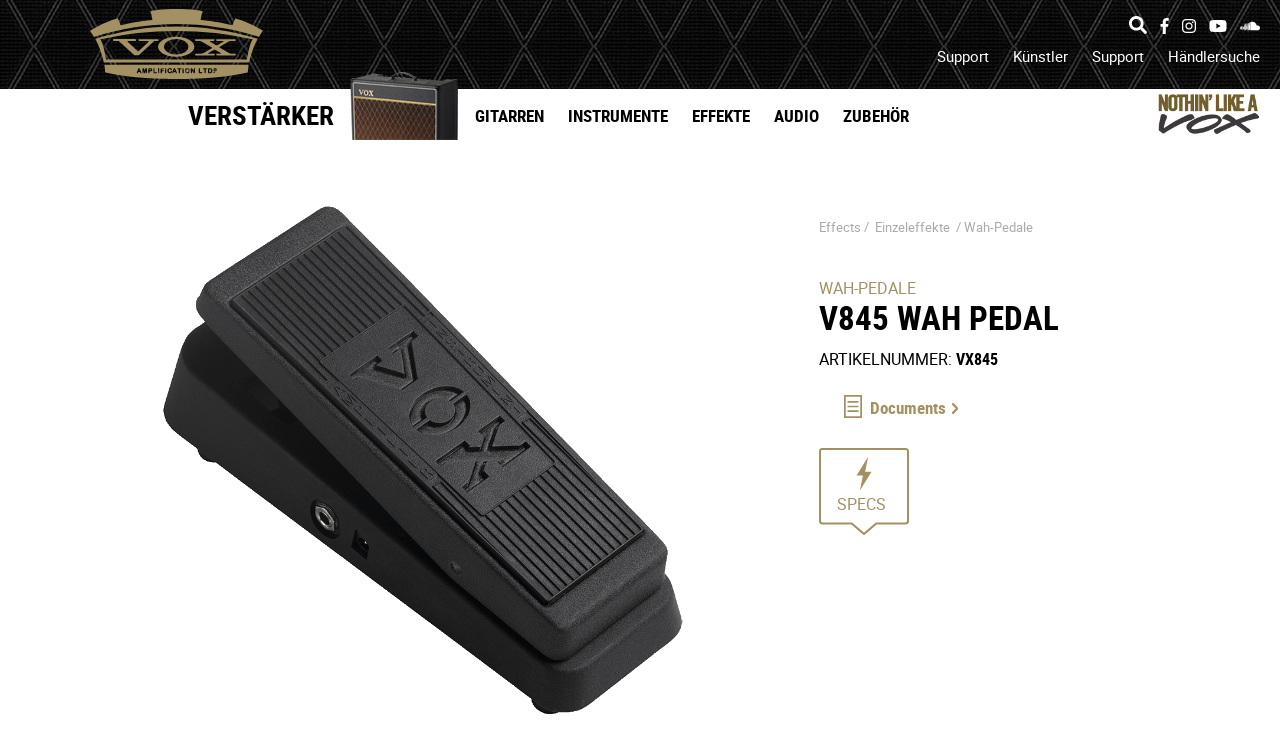

--- FILE ---
content_type: text/html; charset=UTF-8
request_url: https://voxamps.com/de/produkt/v845-wah-pedal/
body_size: 25382
content:
<!DOCTYPE html>
<html lang="en-US">
<head>
    
    <meta charset="UTF-8"/>
    <meta http-equiv="X-UA-Compatible" content="IE=edge,chrome=1"/>
    <meta name="viewport" content="width=device-width, initial-scale=1"/>

    <link rel="shortcut icon" href="https://voxamps.com/wp-content/themes/voxamps/images/Vox_FavIcon.png" />
    <meta name="msapplication-TileColor" content="#ffffff">
    <meta name="msapplication-TileImage" content="https://voxamps.com/wp-content/themes/voxamps/images/favico/ms-icon-144x144.png">
    <meta name="theme-color" content="#ffffff">

    <script defer src="https://use.fontawesome.com/releases/v5.0.13/js/all.js" integrity="sha384-xymdQtn1n3lH2wcu0qhcdaOpQwyoarkgLVxC/wZ5q7h9gHtxICrpcaSUfygqZGOe" crossorigin="anonymous"></script>

    <meta name='robots' content='index, follow, max-image-preview:large, max-snippet:-1, max-video-preview:-1' />
<link rel="alternate" hreflang="en" href="https://voxamps.com/product/v845-wah-pedal/" />
<link rel="alternate" hreflang="de" href="https://voxamps.com/de/produkt/v845-wah-pedal/" />
<link rel="alternate" hreflang="ja" href="https://voxamps.com/ja/product/v845-wah-pedal/" />
<link rel="alternate" hreflang="es" href="https://voxamps.com/es/producto/v845-wah-pedal/" />
<link rel="alternate" hreflang="en-xa" href="https://voxamps.com/en-xa/product/v845-wah-pedal/" />
<link rel="alternate" hreflang="en-gb" href="https://voxamps.com/en-gb/product/v845-wah-pedal/" />
<link rel="alternate" hreflang="fr" href="https://voxamps.com/fr/produit/v845-wah-pedal/" />
<link rel="alternate" hreflang="x-default" href="https://voxamps.com/product/v845-wah-pedal/" />

	<!-- This site is optimized with the Yoast SEO plugin v26.6 - https://yoast.com/wordpress/plugins/seo/ -->
	<title>V845 Wah Pedal - Vox Amps</title>
	<meta name="description" content="The VOX V845 Wah-Wah Pedal. The affordable standard in Wah pedals" />
	<link rel="canonical" href="https://voxamps.com/de/produkt/v845-wah-pedal/" />
	<meta property="og:locale" content="de_DE" />
	<meta property="og:type" content="article" />
	<meta property="og:title" content="V845 Wah Pedal - Vox Amps" />
	<meta property="og:description" content="The VOX V845 Wah-Wah Pedal. The affordable standard in Wah pedals" />
	<meta property="og:url" content="https://voxamps.com/de/produkt/v845-wah-pedal/" />
	<meta property="og:site_name" content="Vox Amps" />
	<meta property="article:publisher" content="https://www.facebook.com/VOXamps" />
	<meta property="article:modified_time" content="2019-08-22T14:29:06+00:00" />
	<meta name="twitter:card" content="summary_large_image" />
	<meta name="twitter:site" content="@VOXamps" />
	<script type="application/ld+json" class="yoast-schema-graph">{"@context":"https://schema.org","@graph":[{"@type":"WebPage","@id":"https://voxamps.com/de/produkt/v845-wah-pedal/","url":"https://voxamps.com/de/produkt/v845-wah-pedal/","name":"V845 Wah Pedal - Vox Amps","isPartOf":{"@id":"https://voxamps.com/#website"},"datePublished":"2019-01-03T19:42:43+00:00","dateModified":"2019-08-22T14:29:06+00:00","description":"The VOX V845 Wah-Wah Pedal. The affordable standard in Wah pedals","breadcrumb":{"@id":"https://voxamps.com/de/produkt/v845-wah-pedal/#breadcrumb"},"inLanguage":"de-DE","potentialAction":[{"@type":"ReadAction","target":["https://voxamps.com/de/produkt/v845-wah-pedal/"]}]},{"@type":"BreadcrumbList","@id":"https://voxamps.com/de/produkt/v845-wah-pedal/#breadcrumb","itemListElement":[{"@type":"ListItem","position":1,"name":"Home","item":"https://voxamps.com/de/"},{"@type":"ListItem","position":2,"name":"Shop","item":"https://voxamps.com/?page_id=30857"},{"@type":"ListItem","position":3,"name":"V845 Wah Pedal"}]},{"@type":"WebSite","@id":"https://voxamps.com/#website","url":"https://voxamps.com/","name":"Vox Amps","description":"The VOX tradition of innovation carries on today with products designed to achieve unprecedented tonal flexibility. Find your voice with VOX.","publisher":{"@id":"https://voxamps.com/#organization"},"potentialAction":[{"@type":"SearchAction","target":{"@type":"EntryPoint","urlTemplate":"https://voxamps.com/?s={search_term_string}"},"query-input":{"@type":"PropertyValueSpecification","valueRequired":true,"valueName":"search_term_string"}}],"inLanguage":"de-DE"},{"@type":"Organization","@id":"https://voxamps.com/#organization","name":"Vox Amps","url":"https://voxamps.com/","logo":{"@type":"ImageObject","inLanguage":"de-DE","@id":"https://voxamps.com/#/schema/logo/image/","url":"https://voxamps.com/wp-content/uploads/2019/07/hdr_Vox_Logo1.jpg","contentUrl":"https://voxamps.com/wp-content/uploads/2019/07/hdr_Vox_Logo1.jpg","width":193,"height":92,"caption":"Vox Amps"},"image":{"@id":"https://voxamps.com/#/schema/logo/image/"},"sameAs":["https://www.facebook.com/VOXamps","https://x.com/VOXamps","https://www.instagram.com/voxamplification","http://www.youtube.com/user/VOXampsforever"]}]}</script>
	<!-- / Yoast SEO plugin. -->


<link rel='dns-prefetch' href='//code.jquery.com' />
<link rel='dns-prefetch' href='//assets.pinterest.com' />
<link rel="alternate" title="oEmbed (JSON)" type="application/json+oembed" href="https://voxamps.com/de/wp-json/oembed/1.0/embed?url=https%3A%2F%2Fvoxamps.com%2Fde%2Fprodukt%2Fv845-wah-pedal%2F" />
<link rel="alternate" title="oEmbed (XML)" type="text/xml+oembed" href="https://voxamps.com/de/wp-json/oembed/1.0/embed?url=https%3A%2F%2Fvoxamps.com%2Fde%2Fprodukt%2Fv845-wah-pedal%2F&#038;format=xml" />
<style id='wp-img-auto-sizes-contain-inline-css' type='text/css'>
img:is([sizes=auto i],[sizes^="auto," i]){contain-intrinsic-size:3000px 1500px}
/*# sourceURL=wp-img-auto-sizes-contain-inline-css */
</style>
<style id='wp-emoji-styles-inline-css' type='text/css'>

	img.wp-smiley, img.emoji {
		display: inline !important;
		border: none !important;
		box-shadow: none !important;
		height: 1em !important;
		width: 1em !important;
		margin: 0 0.07em !important;
		vertical-align: -0.1em !important;
		background: none !important;
		padding: 0 !important;
	}
/*# sourceURL=wp-emoji-styles-inline-css */
</style>
<link rel='stylesheet' id='wp-block-library-css' href='https://voxamps.com/wp-includes/css/dist/block-library/style.min.css?ver=6.9' type='text/css' media='all' />
<link rel='stylesheet' id='wc-blocks-style-css' href='https://voxamps.com/wp-content/plugins/woocommerce/assets/client/blocks/wc-blocks.css?ver=wc-10.4.3' type='text/css' media='all' />
<style id='global-styles-inline-css' type='text/css'>
:root{--wp--preset--aspect-ratio--square: 1;--wp--preset--aspect-ratio--4-3: 4/3;--wp--preset--aspect-ratio--3-4: 3/4;--wp--preset--aspect-ratio--3-2: 3/2;--wp--preset--aspect-ratio--2-3: 2/3;--wp--preset--aspect-ratio--16-9: 16/9;--wp--preset--aspect-ratio--9-16: 9/16;--wp--preset--color--black: #000000;--wp--preset--color--cyan-bluish-gray: #abb8c3;--wp--preset--color--white: #ffffff;--wp--preset--color--pale-pink: #f78da7;--wp--preset--color--vivid-red: #cf2e2e;--wp--preset--color--luminous-vivid-orange: #ff6900;--wp--preset--color--luminous-vivid-amber: #fcb900;--wp--preset--color--light-green-cyan: #7bdcb5;--wp--preset--color--vivid-green-cyan: #00d084;--wp--preset--color--pale-cyan-blue: #8ed1fc;--wp--preset--color--vivid-cyan-blue: #0693e3;--wp--preset--color--vivid-purple: #9b51e0;--wp--preset--gradient--vivid-cyan-blue-to-vivid-purple: linear-gradient(135deg,rgb(6,147,227) 0%,rgb(155,81,224) 100%);--wp--preset--gradient--light-green-cyan-to-vivid-green-cyan: linear-gradient(135deg,rgb(122,220,180) 0%,rgb(0,208,130) 100%);--wp--preset--gradient--luminous-vivid-amber-to-luminous-vivid-orange: linear-gradient(135deg,rgb(252,185,0) 0%,rgb(255,105,0) 100%);--wp--preset--gradient--luminous-vivid-orange-to-vivid-red: linear-gradient(135deg,rgb(255,105,0) 0%,rgb(207,46,46) 100%);--wp--preset--gradient--very-light-gray-to-cyan-bluish-gray: linear-gradient(135deg,rgb(238,238,238) 0%,rgb(169,184,195) 100%);--wp--preset--gradient--cool-to-warm-spectrum: linear-gradient(135deg,rgb(74,234,220) 0%,rgb(151,120,209) 20%,rgb(207,42,186) 40%,rgb(238,44,130) 60%,rgb(251,105,98) 80%,rgb(254,248,76) 100%);--wp--preset--gradient--blush-light-purple: linear-gradient(135deg,rgb(255,206,236) 0%,rgb(152,150,240) 100%);--wp--preset--gradient--blush-bordeaux: linear-gradient(135deg,rgb(254,205,165) 0%,rgb(254,45,45) 50%,rgb(107,0,62) 100%);--wp--preset--gradient--luminous-dusk: linear-gradient(135deg,rgb(255,203,112) 0%,rgb(199,81,192) 50%,rgb(65,88,208) 100%);--wp--preset--gradient--pale-ocean: linear-gradient(135deg,rgb(255,245,203) 0%,rgb(182,227,212) 50%,rgb(51,167,181) 100%);--wp--preset--gradient--electric-grass: linear-gradient(135deg,rgb(202,248,128) 0%,rgb(113,206,126) 100%);--wp--preset--gradient--midnight: linear-gradient(135deg,rgb(2,3,129) 0%,rgb(40,116,252) 100%);--wp--preset--font-size--small: 13px;--wp--preset--font-size--medium: 20px;--wp--preset--font-size--large: 36px;--wp--preset--font-size--x-large: 42px;--wp--preset--spacing--20: 0.44rem;--wp--preset--spacing--30: 0.67rem;--wp--preset--spacing--40: 1rem;--wp--preset--spacing--50: 1.5rem;--wp--preset--spacing--60: 2.25rem;--wp--preset--spacing--70: 3.38rem;--wp--preset--spacing--80: 5.06rem;--wp--preset--shadow--natural: 6px 6px 9px rgba(0, 0, 0, 0.2);--wp--preset--shadow--deep: 12px 12px 50px rgba(0, 0, 0, 0.4);--wp--preset--shadow--sharp: 6px 6px 0px rgba(0, 0, 0, 0.2);--wp--preset--shadow--outlined: 6px 6px 0px -3px rgb(255, 255, 255), 6px 6px rgb(0, 0, 0);--wp--preset--shadow--crisp: 6px 6px 0px rgb(0, 0, 0);}:where(.is-layout-flex){gap: 0.5em;}:where(.is-layout-grid){gap: 0.5em;}body .is-layout-flex{display: flex;}.is-layout-flex{flex-wrap: wrap;align-items: center;}.is-layout-flex > :is(*, div){margin: 0;}body .is-layout-grid{display: grid;}.is-layout-grid > :is(*, div){margin: 0;}:where(.wp-block-columns.is-layout-flex){gap: 2em;}:where(.wp-block-columns.is-layout-grid){gap: 2em;}:where(.wp-block-post-template.is-layout-flex){gap: 1.25em;}:where(.wp-block-post-template.is-layout-grid){gap: 1.25em;}.has-black-color{color: var(--wp--preset--color--black) !important;}.has-cyan-bluish-gray-color{color: var(--wp--preset--color--cyan-bluish-gray) !important;}.has-white-color{color: var(--wp--preset--color--white) !important;}.has-pale-pink-color{color: var(--wp--preset--color--pale-pink) !important;}.has-vivid-red-color{color: var(--wp--preset--color--vivid-red) !important;}.has-luminous-vivid-orange-color{color: var(--wp--preset--color--luminous-vivid-orange) !important;}.has-luminous-vivid-amber-color{color: var(--wp--preset--color--luminous-vivid-amber) !important;}.has-light-green-cyan-color{color: var(--wp--preset--color--light-green-cyan) !important;}.has-vivid-green-cyan-color{color: var(--wp--preset--color--vivid-green-cyan) !important;}.has-pale-cyan-blue-color{color: var(--wp--preset--color--pale-cyan-blue) !important;}.has-vivid-cyan-blue-color{color: var(--wp--preset--color--vivid-cyan-blue) !important;}.has-vivid-purple-color{color: var(--wp--preset--color--vivid-purple) !important;}.has-black-background-color{background-color: var(--wp--preset--color--black) !important;}.has-cyan-bluish-gray-background-color{background-color: var(--wp--preset--color--cyan-bluish-gray) !important;}.has-white-background-color{background-color: var(--wp--preset--color--white) !important;}.has-pale-pink-background-color{background-color: var(--wp--preset--color--pale-pink) !important;}.has-vivid-red-background-color{background-color: var(--wp--preset--color--vivid-red) !important;}.has-luminous-vivid-orange-background-color{background-color: var(--wp--preset--color--luminous-vivid-orange) !important;}.has-luminous-vivid-amber-background-color{background-color: var(--wp--preset--color--luminous-vivid-amber) !important;}.has-light-green-cyan-background-color{background-color: var(--wp--preset--color--light-green-cyan) !important;}.has-vivid-green-cyan-background-color{background-color: var(--wp--preset--color--vivid-green-cyan) !important;}.has-pale-cyan-blue-background-color{background-color: var(--wp--preset--color--pale-cyan-blue) !important;}.has-vivid-cyan-blue-background-color{background-color: var(--wp--preset--color--vivid-cyan-blue) !important;}.has-vivid-purple-background-color{background-color: var(--wp--preset--color--vivid-purple) !important;}.has-black-border-color{border-color: var(--wp--preset--color--black) !important;}.has-cyan-bluish-gray-border-color{border-color: var(--wp--preset--color--cyan-bluish-gray) !important;}.has-white-border-color{border-color: var(--wp--preset--color--white) !important;}.has-pale-pink-border-color{border-color: var(--wp--preset--color--pale-pink) !important;}.has-vivid-red-border-color{border-color: var(--wp--preset--color--vivid-red) !important;}.has-luminous-vivid-orange-border-color{border-color: var(--wp--preset--color--luminous-vivid-orange) !important;}.has-luminous-vivid-amber-border-color{border-color: var(--wp--preset--color--luminous-vivid-amber) !important;}.has-light-green-cyan-border-color{border-color: var(--wp--preset--color--light-green-cyan) !important;}.has-vivid-green-cyan-border-color{border-color: var(--wp--preset--color--vivid-green-cyan) !important;}.has-pale-cyan-blue-border-color{border-color: var(--wp--preset--color--pale-cyan-blue) !important;}.has-vivid-cyan-blue-border-color{border-color: var(--wp--preset--color--vivid-cyan-blue) !important;}.has-vivid-purple-border-color{border-color: var(--wp--preset--color--vivid-purple) !important;}.has-vivid-cyan-blue-to-vivid-purple-gradient-background{background: var(--wp--preset--gradient--vivid-cyan-blue-to-vivid-purple) !important;}.has-light-green-cyan-to-vivid-green-cyan-gradient-background{background: var(--wp--preset--gradient--light-green-cyan-to-vivid-green-cyan) !important;}.has-luminous-vivid-amber-to-luminous-vivid-orange-gradient-background{background: var(--wp--preset--gradient--luminous-vivid-amber-to-luminous-vivid-orange) !important;}.has-luminous-vivid-orange-to-vivid-red-gradient-background{background: var(--wp--preset--gradient--luminous-vivid-orange-to-vivid-red) !important;}.has-very-light-gray-to-cyan-bluish-gray-gradient-background{background: var(--wp--preset--gradient--very-light-gray-to-cyan-bluish-gray) !important;}.has-cool-to-warm-spectrum-gradient-background{background: var(--wp--preset--gradient--cool-to-warm-spectrum) !important;}.has-blush-light-purple-gradient-background{background: var(--wp--preset--gradient--blush-light-purple) !important;}.has-blush-bordeaux-gradient-background{background: var(--wp--preset--gradient--blush-bordeaux) !important;}.has-luminous-dusk-gradient-background{background: var(--wp--preset--gradient--luminous-dusk) !important;}.has-pale-ocean-gradient-background{background: var(--wp--preset--gradient--pale-ocean) !important;}.has-electric-grass-gradient-background{background: var(--wp--preset--gradient--electric-grass) !important;}.has-midnight-gradient-background{background: var(--wp--preset--gradient--midnight) !important;}.has-small-font-size{font-size: var(--wp--preset--font-size--small) !important;}.has-medium-font-size{font-size: var(--wp--preset--font-size--medium) !important;}.has-large-font-size{font-size: var(--wp--preset--font-size--large) !important;}.has-x-large-font-size{font-size: var(--wp--preset--font-size--x-large) !important;}
/*# sourceURL=global-styles-inline-css */
</style>

<style id='classic-theme-styles-inline-css' type='text/css'>
/*! This file is auto-generated */
.wp-block-button__link{color:#fff;background-color:#32373c;border-radius:9999px;box-shadow:none;text-decoration:none;padding:calc(.667em + 2px) calc(1.333em + 2px);font-size:1.125em}.wp-block-file__button{background:#32373c;color:#fff;text-decoration:none}
/*# sourceURL=/wp-includes/css/classic-themes.min.css */
</style>
<link rel='stylesheet' id='woocommerce-layout-css' href='https://voxamps.com/wp-content/plugins/woocommerce/assets/css/woocommerce-layout.css?ver=10.4.3' type='text/css' media='all' />
<link rel='stylesheet' id='woocommerce-smallscreen-css' href='https://voxamps.com/wp-content/plugins/woocommerce/assets/css/woocommerce-smallscreen.css?ver=10.4.3' type='text/css' media='only screen and (max-width: 768px)' />
<link rel='stylesheet' id='woocommerce-general-css' href='https://voxamps.com/wp-content/plugins/woocommerce/assets/css/woocommerce.css?ver=10.4.3' type='text/css' media='all' />
<style id='woocommerce-inline-inline-css' type='text/css'>
.woocommerce form .form-row .required { visibility: visible; }
/*# sourceURL=woocommerce-inline-inline-css */
</style>
<link rel='stylesheet' id='wpa-style-css' href='https://voxamps.com/wp-content/plugins/wp-accessibility/css/wpa-style.css?ver=2.2.6' type='text/css' media='all' />
<style id='wpa-style-inline-css' type='text/css'>
:root { --admin-bar-top : 7px; }
/*# sourceURL=wpa-style-inline-css */
</style>
<link rel='stylesheet' id='wpml-legacy-dropdown-0-css' href='https://voxamps.com/wp-content/plugins/sitepress-multilingual-cms/templates/language-switchers/legacy-dropdown/style.min.css?ver=1' type='text/css' media='all' />
<style id='wpml-legacy-dropdown-0-inline-css' type='text/css'>
.wpml-ls-statics-shortcode_actions{background-color:#000000;}.wpml-ls-statics-shortcode_actions, .wpml-ls-statics-shortcode_actions .wpml-ls-sub-menu, .wpml-ls-statics-shortcode_actions a {border-color:#000000;}.wpml-ls-statics-shortcode_actions a, .wpml-ls-statics-shortcode_actions .wpml-ls-sub-menu a, .wpml-ls-statics-shortcode_actions .wpml-ls-sub-menu a:link, .wpml-ls-statics-shortcode_actions li:not(.wpml-ls-current-language) .wpml-ls-link, .wpml-ls-statics-shortcode_actions li:not(.wpml-ls-current-language) .wpml-ls-link:link {color:#0a0a0a;background-color:#ffffff;}.wpml-ls-statics-shortcode_actions .wpml-ls-sub-menu a:hover,.wpml-ls-statics-shortcode_actions .wpml-ls-sub-menu a:focus, .wpml-ls-statics-shortcode_actions .wpml-ls-sub-menu a:link:hover, .wpml-ls-statics-shortcode_actions .wpml-ls-sub-menu a:link:focus {color:#a39164;background-color:#ffffff;}.wpml-ls-statics-shortcode_actions .wpml-ls-current-language > a {color:#ffffff;background-color:#0a0a0a;}.wpml-ls-statics-shortcode_actions .wpml-ls-current-language:hover>a, .wpml-ls-statics-shortcode_actions .wpml-ls-current-language>a:focus {color:#ffffff;background-color:#0a0000;}
/*# sourceURL=wpml-legacy-dropdown-0-inline-css */
</style>
<link rel='stylesheet' id='css-css' href='https://voxamps.com/wp-content/themes/voxamps/style.css?ver=20230716' type='text/css' media='all' />
<link rel='stylesheet' id='animateCss-css-css' href='https://voxamps.com/wp-content/themes/voxamps/modules/animateCss/css/animateCss.css?ver=3.0' type='text/css' media='all' />
<link rel='stylesheet' id='cookie-law-info-css' href='https://voxamps.com/wp-content/plugins/webtoffee-gdpr-cookie-consent/public/css/cookie-law-info-public.css?ver=2.6.6' type='text/css' media='all' />
<link rel='stylesheet' id='cookie-law-info-gdpr-css' href='https://voxamps.com/wp-content/plugins/webtoffee-gdpr-cookie-consent/public/css/cookie-law-info-gdpr.css?ver=2.6.6' type='text/css' media='all' />
<style id='cookie-law-info-gdpr-inline-css' type='text/css'>
.cli-modal-content, .cli-tab-content { background-color: #ffffff; }.cli-privacy-content-text, .cli-modal .cli-modal-dialog, .cli-tab-container p, a.cli-privacy-readmore { color: #000000; }.cli-tab-header { background-color: #f2f2f2; }.cli-tab-header, .cli-tab-header a.cli-nav-link,span.cli-necessary-caption,.cli-switch .cli-slider:after { color: #000000; }.cli-switch .cli-slider:before { background-color: #ffffff; }.cli-switch input:checked + .cli-slider:before { background-color: #ffffff; }.cli-switch .cli-slider { background-color: #e3e1e8; }.cli-switch input:checked + .cli-slider { background-color: #28a745; }.cli-modal-close svg { fill: #000000; }.cli-tab-footer .wt-cli-privacy-accept-all-btn { background-color: #00acad; color: #ffffff}.cli-tab-footer .wt-cli-privacy-accept-btn { background-color: #00acad; color: #ffffff}.cli-tab-header a:before{ border-right: 1px solid #000000; border-bottom: 1px solid #000000; }
/*# sourceURL=cookie-law-info-gdpr-inline-css */
</style>
<script type="text/javascript" id="wpml-cookie-js-extra">
/* <![CDATA[ */
var wpml_cookies = {"wp-wpml_current_language":{"value":"de","expires":1,"path":"/"}};
var wpml_cookies = {"wp-wpml_current_language":{"value":"de","expires":1,"path":"/"}};
//# sourceURL=wpml-cookie-js-extra
/* ]]> */
</script>
<script type="text/javascript" src="https://voxamps.com/wp-content/plugins/sitepress-multilingual-cms/res/js/cookies/language-cookie.js?ver=486900" id="wpml-cookie-js" defer="defer" data-wp-strategy="defer"></script>
<script type="text/javascript" src="https://code.jquery.com/jquery-3.3.1.min.js?ver=3.3.1" id="jquery-js"></script>
<script type="text/javascript" src="https://voxamps.com/wp-content/plugins/woocommerce/assets/js/jquery-blockui/jquery.blockUI.min.js?ver=2.7.0-wc.10.4.3" id="wc-jquery-blockui-js" defer="defer" data-wp-strategy="defer"></script>
<script type="text/javascript" id="wc-add-to-cart-js-extra">
/* <![CDATA[ */
var wc_add_to_cart_params = {"ajax_url":"/wp-admin/admin-ajax.php?lang=de","wc_ajax_url":"/de/?wc-ajax=%%endpoint%%","i18n_view_cart":"Warenkorb anzeigen","cart_url":"https://voxamps.com/de/cart/","is_cart":"","cart_redirect_after_add":"no"};
//# sourceURL=wc-add-to-cart-js-extra
/* ]]> */
</script>
<script type="text/javascript" src="https://voxamps.com/wp-content/plugins/woocommerce/assets/js/frontend/add-to-cart.min.js?ver=10.4.3" id="wc-add-to-cart-js" defer="defer" data-wp-strategy="defer"></script>
<script type="text/javascript" id="wc-single-product-js-extra">
/* <![CDATA[ */
var wc_single_product_params = {"i18n_required_rating_text":"Bitte w\u00e4hle eine Bewertung","i18n_rating_options":["1 of 5 stars","2 of 5 stars","3 of 5 stars","4 of 5 stars","5 of 5 stars"],"i18n_product_gallery_trigger_text":"View full-screen image gallery","review_rating_required":"yes","flexslider":{"rtl":false,"animation":"slide","smoothHeight":true,"directionNav":false,"controlNav":"thumbnails","slideshow":false,"animationSpeed":500,"animationLoop":false,"allowOneSlide":false},"zoom_enabled":"","zoom_options":[],"photoswipe_enabled":"","photoswipe_options":{"shareEl":false,"closeOnScroll":false,"history":false,"hideAnimationDuration":0,"showAnimationDuration":0},"flexslider_enabled":""};
//# sourceURL=wc-single-product-js-extra
/* ]]> */
</script>
<script type="text/javascript" src="https://voxamps.com/wp-content/plugins/woocommerce/assets/js/frontend/single-product.min.js?ver=10.4.3" id="wc-single-product-js" defer="defer" data-wp-strategy="defer"></script>
<script type="text/javascript" src="https://voxamps.com/wp-content/plugins/woocommerce/assets/js/js-cookie/js.cookie.min.js?ver=2.1.4-wc.10.4.3" id="wc-js-cookie-js" defer="defer" data-wp-strategy="defer"></script>
<script type="text/javascript" id="woocommerce-js-extra">
/* <![CDATA[ */
var woocommerce_params = {"ajax_url":"/wp-admin/admin-ajax.php?lang=de","wc_ajax_url":"/de/?wc-ajax=%%endpoint%%","i18n_password_show":"Show password","i18n_password_hide":"Hide password"};
//# sourceURL=woocommerce-js-extra
/* ]]> */
</script>
<script type="text/javascript" src="https://voxamps.com/wp-content/plugins/woocommerce/assets/js/frontend/woocommerce.min.js?ver=10.4.3" id="woocommerce-js" defer="defer" data-wp-strategy="defer"></script>
<script type="text/javascript" src="https://voxamps.com/wp-content/plugins/sitepress-multilingual-cms/templates/language-switchers/legacy-dropdown/script.min.js?ver=1" id="wpml-legacy-dropdown-0-js"></script>
<script type="text/javascript" id="cookie-law-info-js-extra">
/* <![CDATA[ */
var Cli_Data = {"nn_cookie_ids":[],"non_necessary_cookies":{"non-necessary":["test_cookie"]},"cookielist":{"necessary":{"id":"419","status":true,"priority":0,"title":"Necessary","strict":true,"default_state":true,"ccpa_optout":false,"loadonstart":false},"non-necessary":{"id":"420","status":true,"priority":0,"title":"Non Necessary","strict":false,"default_state":true,"ccpa_optout":false,"loadonstart":false}},"ajax_url":"https://voxamps.com/wp-admin/admin-ajax.php","current_lang":"de","security":"879dae614c","eu_countries":["GB"],"geoIP":"disabled","use_custom_geolocation_api":"","custom_geolocation_api":"https://geoip.cookieyes.com/geoip/checker/result.php","consentVersion":"1","strictlyEnabled":["necessary","obligatoire"],"cookieDomain":"","privacy_length":"250","ccpaEnabled":"","ccpaRegionBased":"","ccpaBarEnabled":"","ccpaType":"gdpr","triggerDomRefresh":"","secure_cookies":""};
var log_object = {"ajax_url":"https://voxamps.com/wp-admin/admin-ajax.php"};
//# sourceURL=cookie-law-info-js-extra
/* ]]> */
</script>
<script type="text/javascript" src="https://voxamps.com/wp-content/plugins/webtoffee-gdpr-cookie-consent/public/js/cookie-law-info-public.js?ver=2.6.6" id="cookie-law-info-js"></script>
<link rel="https://api.w.org/" href="https://voxamps.com/de/wp-json/" /><link rel="alternate" title="JSON" type="application/json" href="https://voxamps.com/de/wp-json/wp/v2/product/13132" /><link rel="EditURI" type="application/rsd+xml" title="RSD" href="https://voxamps.com/xmlrpc.php?rsd" />
<link rel='shortlink' href='https://voxamps.com/de/?p=13132' />
<meta name="generator" content="WPML ver:4.8.6 stt:66,1,4,3,28,2,68;" />
	<noscript><style>.woocommerce-product-gallery{ opacity: 1 !important; }</style></noscript>
			<style type="text/css" id="wp-custom-css">
			@media (min-width: 768px) {
body > main > section > section.sliderWrap {
	padding: 0 0 0 0 !important;
	margin-top: 140px;
	}
}

@media (max-width: 767px) {
body > main > section > section.sliderWrap {
	padding: 0 0 0 0 !important;
	margin-top: 100px;
  }
}		</style>
		    <!-- Facebook Pixel Code -->
    <script>
        !function(f,b,e,v,n,t,s)
        {if(f.fbq)return;n=f.fbq=function(){n.callMethod?
            n.callMethod.apply(n,arguments):n.queue.push(arguments)};
            if(!f._fbq)f._fbq=n;n.push=n;n.loaded=!0;n.version='2.0';
            n.queue=[];t=b.createElement(e);t.async=!0;
            t.src=v;s=b.getElementsByTagName(e)[0];
            s.parentNode.insertBefore(t,s)}(window,document,'script',
            'https://connect.facebook.net/en_US/fbevents.js');
        fbq('init', '2476111642427959');
        fbq('track', 'PageView');
    </script>
    <!-- End Facebook Pixel Code -->

    <script>(function(w,d,s,l,i){w[l]=w[l]||[];w[l].push({'gtm.start':
                new Date().getTime(),event:'gtm.js'});var f=d.getElementsByTagName(s)[0],
            j=d.createElement(s),dl=l!='dataLayer'?'&l='+l:'';j.async=true;j.src=
            '//www.googletagmanager.com/gtm.js?id='+i+dl;f.parentNode.insertBefore(j,f);
        })(window,document,'script','dataLayer','GTM-5BZMHT');</script>

    <script type="text/javascript">
        window.ga=window.ga||function(){(ga.q=ga.q||[]).push(arguments)};ga.l=+new Date;
        ga('create', 'UA-52344914-1', 'auto');
        ga('send', 'pageview');
    </script>
    <script async src='https://www.google-analytics.com/analytics.js'></script>

<link rel='stylesheet' id='font-awesome-css' href='//maxcdn.bootstrapcdn.com/font-awesome/4.6.3/css/font-awesome.min.css?ver=2.1.0' type='text/css' media='' />
<link rel='stylesheet' id='google-fonts-css' href='https://fonts.googleapis.com/css?family=Palanquin%3A400%2C600%2C700&#038;ver=6.9' type='text/css' media='' />
</head>
<body class="wp-singular product-template-default single single-product postid-13132 wp-theme-voxamps theme-voxamps woocommerce woocommerce-page woocommerce-no-js">
<noscript>
    <img height="1" width="1"
         src="https://www.facebook.com/tr?id=2476111642427959&ev=PageView
&noscript=1"/>
</noscript>
<noscript><iframe src="//www.googletagmanager.com/ns.html?id=GTM-5BZMHT"
                  height="0" width="0" style="display:none;visibility:hidden"></iframe></noscript>
<header class="header header--static" data-class="header">
    <div class="header__utility">
        <div class="header__utility-inner">
            <form id="header__search" class="header__searchForm" action="https://voxamps.com/de/">
                <label for="searchQuery" class="accessible-text">search</label>
                <input type="text" name="s" id="searchQuery"
                       value=""
                       autocomplete="off">
                <button class="header__searchToggle">
                    <span class="accessible-text">open search box or submit search</span>
                    <i class="fa fa-search" aria-hidden="true"></i>
                </button>
            </form>
                            <a href="https://www.facebook.com/voxamps.de/" class="socialMedia__link" target="_blank" rel="noreferrer nooppener">
                    <i class="fab fa-facebook-f"></i>
                    <span class="accessible-text">Facebook</span>
                </a>
                                        <a href="https://www.instagram.com/voxamps.de/" class="socialMedia__link" target="_blank"
                   rel="noreferrer nooppener">
                    <i class="fab fa-instagram"></i>
                    <span class="accessible-text">Instagram</span>
                </a>
                                                    <a href="https://www.youtube.com/channel/UCPcZc8iJKc49dIpxYR-cMRg" class="socialMedia__link" target="_blank" rel="noreferrer nooppener">
                    <i class="fab fa-youtube"></i>
                    <span class="accessible-text">YouTube</span>
                </a>
                                        <a href="https://soundcloud.com/vox-sound" class="socialMedia__link" target="_blank"
                   rel="noreferrer nooppener">
                    <i class="fab fa-soundcloud"></i>
                    <span class="accessible-text">SoundCloud</span>
                </a>
                    </div>
        <div class="secondary__nav-container">
            <ul id="menu-secondary-nav-german" class="secondary__nav"><li id="nav-menu-item-15614" class="menu-item menu-item-type-post_type menu-item-object-page navLink__support"><a href="https://voxamps.com/de/support/" target="">Support</a> </li>
<li id="nav-menu-item-40033" class="menu-item menu-item-type-custom menu-item-object-custom navLink__kuenstler"><a href="https://voxamps.com/de/artist/" target="">Künstler</a> </li>
<li id="nav-menu-item-40031" class="menu-item menu-item-type-post_type menu-item-object-page navLink__support"><a href="https://voxamps.com/de/support/" target="">Support</a> </li>
<li id="nav-menu-item-40030" class="menu-item menu-item-type-post_type menu-item-object-page navLink__hndlersuche"><a href="https://voxamps.com/de/dealers/" target="">Händlersuche</a> </li>
</ul>        </div><!-- /.secondary__nav-container -->
    </div>
    <div class="header__main">
        <div class="container">
            <div class="header__inner">
                <div class="logo">
                    <a href="https://voxamps.com/de/">
                        <?xml version="1.0" encoding="utf-8"?>
<!-- Generator: Adobe Illustrator 23.0.1, SVG Export Plug-In . SVG Version: 6.00 Build 0)  -->
<svg version="1.1" xmlns="http://www.w3.org/2000/svg" xmlns:xlink="http://www.w3.org/1999/xlink" x="0px"
	 y="0px" viewBox="0 0 352.1 143.5" style="enable-background:new 0 0 352.1 143.5;" xml:space="preserve">
<style type="text/css">
	.st0{fill:#A39164;}
</style>
<g>
	<path class="st0" d="M173.9,44.9c0.7,0,1.4,0,2.1,0c0.7,0,1.4,0,2.1,0H173.9z"/>
	<path class="st0" d="M352.1,44.3L352.1,44.3c-7.4-4.7-35.3-20.3-56.3-25l-0.2,0.1l-5.7,14l-0.2,0.1c0,0-28.2-7.9-64.5-10.9v-0.2
		c1.2-6.6,2.1-12.4,4.3-17.8c0,0-17.5-4.7-51.7-4.7h-3.3c-34.2,0-51.7,4.7-51.7,4.7c2.2,5.3,3.1,11.2,4.2,17.8v0.2
		c-36.4,3.1-64.5,10.9-64.5,10.9l-0.1-0.1l-5.7-14l-0.2-0.1C35.3,24,7.4,39.6,0,44.4l0,0c2.8,4.1,5.4,8.4,7.9,12.7h0L8,57.2
		c53-17,109.4-26.2,168-26.4c58.6,0.2,115,9.5,168,26.4l0.1-0.1h0C346.6,52.7,349.3,48.5,352.1,44.3z"/>
	<path class="st0" d="M176,35.7c-57.5,0.2-112.9,9.1-165,25.5l0,0.1h0c7.8,15,13.6,31.2,17.1,48.3l0,0H324v0
		c3.5-17.1,9.3-33.3,17.1-48.3h0l0-0.1C288.9,44.8,233.5,35.9,176,35.7z M330.8,62.1c-6.6,13.1-8.7,27-11.5,41.6H32.8
		C30,89.1,27.8,75.2,21.3,62.1l0,0c49.7-11.8,101.5-17,154.8-17.2c-0.7,0-1.4,0-2.1,0h4.2c-0.7,0-1.4,0-2.1,0
		C229.3,45.1,281.1,50.3,330.8,62.1L330.8,62.1z"/>
	<path class="st0" d="M138.5,77.4c0,11.3,16.5,20.5,36.9,20.5c20.4,0,36.9-9.2,36.9-20.5c0-11.3-16.5-20.5-36.9-20.5
		C155,57,138.5,66.1,138.5,77.4z M200.2,77.4c0,8.7-11.1,15.8-24.8,15.8c-13.7,0-24.8-7.1-24.8-15.8c0-8.7,11.1-15.8,24.8-15.8
		C189.1,61.6,200.2,68.7,200.2,77.4z"/>
	<path class="st0" d="M215.9,65.7l0.7,0l1,0h4.4c3.4,0,5.4,1.1,5.4,1.1l18.7,11l1,0.6c0.8,0.4,1.4,0.8,1.4,1.3
		c0,0.3-0.2,0.6-0.6,0.9l-1.2,0.7L231.7,90c0,0-3.6,1.7-6.5,1.7c-0.9,0-1.8,0-2.6,0l-6.6,0c-1.2,0-2.1,0.9-2.1,1.9
		c0,1.1,0.9,1.9,2.1,1.9l0.5,0h17.2h17.6l0.4,0c1.2,0,2.1-0.9,2.1-1.9s-0.9-1.9-2.1-1.9l-8.8,0c-0.3,0-0.7,0-1,0
		c-3.8,0,0.3-2.2,0.3-2.2l8.5-4.9l0.9-0.5l0.6-0.3c0.6-0.4,1-0.3,1.7-0.3c0.3,0,0.6,0.1,0.8,0.2l1.1,0.5l8.9,5.2
		c0,0,3.8,2.3,0.3,2.3h-0.3l-0.7,0l-2,0l-2.9,0c-1.2,0-2.1,0.9-2.1,1.9c0,1.1,0.9,1.9,2.1,1.9l0.7,0h17.5h17.3l0.3,0
		c1.2,0,2.1-0.9,2.1-1.9s-0.9-1.9-2.1-1.9l-0.9,0h-5c-3.4,0-5.5-1-5.5-1l-17.8-10.5l-1-0.6c-0.8-0.4-1.4-0.8-1.4-1.3
		c0-0.3,0.2-0.6,0.6-0.9l1.3-0.7l15.7-9.3c0,0,1.8-1.8,6.5-1.8c1.4,0,7.3,0,7.3,0c1.2,0,2.1-0.9,2.1-1.9c0-1.1-0.9-1.9-2.1-1.9l0,0
		h-17h-17.8l-1,0c-1.2,0-2.1,0.9-2.1,1.9s0.9,1.9,2.1,1.9l4.8,0h6.6c3.5,0-0.3,2.3-0.3,2.3l-9.4,5.4l-0.9,0.5l-0.6,0.2
		c-0.3,0.2-0.7,0.3-1,0.3c-0.4,0.1-1.2-0.1-1.5-0.2l-1.4-0.7l-9.4-5.5c0,0-3.8-2.3-0.3-2.3h0.3h5.7c1.2,0,2.1-0.9,2.1-1.9
		c0-1.1-0.9-1.9-2.1-1.9l0,0h-18.1h-16.7l-1,0c-1.2,0-2.1,0.9-2.1,1.9C213.8,64.9,214.7,65.7,215.9,65.7z"/>
	<path class="st0" d="M139.9,63.8c0-1.1-1-2-2.2-2l0,0h-16.3h-19.6l-1,0c-1.2,0-2.2,0.9-2.2,2c0,1.1,1,2,2.2,2l0.7,0
		c0,0,12,0,13.6,0l1.1,0h1c0,0,2.9-0.1,2.3,1.4L99.5,85.8l-0.4,0.5c-0.3,0.3-0.6,0.5-1,0.5c-0.4,0-0.7-0.2-1-0.5L96.8,86L76.5,67.1
		c-0.8-1.5,2.4-1.4,2.4-1.4l0.7,0c1.4,0,11.6,0,12.1,0c1.2,0,2.2-0.9,2.2-2s-1-2-2.2-2h-23H48.8l0,0c-1.2,0-2.1,0.9-2.1,2
		c0,1.1,1,2,2.1,2c0,0,6.5,0,7.9,0c1.8,0,1.8,0,3.4,1.4c1.3,1.2,22.8,20.9,30,27.5c0,0,0.7,0.3,1.4,0.3h6.8c0.5,0,1.1-0.3,1.1-0.3
		l29.5-27.3l0.4-0.4c0.7-0.9,1.6-1.2,2.6-1.2h3.2l2.6,0C138.9,65.8,139.9,64.9,139.9,63.8z"/>
	<path class="st0" d="M245.3,123.8c-0.4-0.1-0.9-0.2-1.4-0.2h-1v5.9h1.2c0.3,0,0.6,0,0.7,0c0.2,0,0.3,0,0.5-0.1
		c0.2-0.1,0.3-0.1,0.4-0.2c0.5-0.5,0.9-1.3,0.9-2.6c0-0.9-0.1-1.6-0.4-2C245.9,124.1,245.6,123.9,245.3,123.8z"/>
	<path class="st0" d="M122.3,123.5L122.3,123.5L122.3,123.5L122.3,123.5h-1v2.3h1c0.4,0,0.8,0,1.1-0.1c0.3-0.1,0.4-0.2,0.6-0.4
		c0.1-0.2,0.2-0.4,0.2-0.7c0-0.4-0.1-0.6-0.3-0.8C123.7,123.7,123.2,123.5,122.3,123.5z"/>
	<polygon class="st0" points="171.1,127.3 173.1,127.3 172.1,124.5 	"/>
	<path class="st0" d="M252.6,123c-0.2,0.4-0.3,0.8-0.3,1.3c0,0.5,0.1,0.9,0.3,1.3c0.2,0.3,0.3,0.5,0.6,0.6v-3.9
		C253,122.5,252.8,122.7,252.6,123z"/>
	<path class="st0" d="M199.4,123.8c-0.4-0.2-0.8-0.4-1.3-0.4c-0.4,0-0.7,0.1-1,0.2c-0.3,0.1-0.5,0.3-0.8,0.6c-0.2,0.2-0.4,0.6-0.5,1
		c-0.1,0.4-0.2,0.9-0.2,1.4c0,0.5,0.1,1,0.2,1.4c0.1,0.4,0.3,0.7,0.5,1c0.2,0.3,0.5,0.5,0.8,0.6c0.3,0.1,0.6,0.2,1,0.2
		c0.5,0,0.9-0.1,1.2-0.3c0.4-0.2,0.6-0.5,0.9-1c0.2-0.5,0.3-1.1,0.3-1.8c0-0.7-0.1-1.2-0.3-1.7C200,124.3,199.7,124,199.4,123.8z"/>
	<path class="st0" d="M256.1,122.1c-0.4-0.2-0.8-0.3-1.3-0.3s-0.9,0.1-1.3,0.3c-0.1,0.1-0.2,0.2-0.3,0.2h1.8c0.3,0,0.5,0,0.7,0.1
		c0.2,0.1,0.4,0.2,0.5,0.4c0.1,0.2,0.2,0.4,0.2,0.6c0,0.3-0.1,0.6-0.3,0.8c-0.1,0.1-0.2,0.2-0.4,0.3c0,0,0.1,0.1,0.1,0.1
		c0.1,0.1,0.2,0.3,0.4,0.6l0.4,0.8c0.1-0.1,0.3-0.3,0.4-0.5c0.2-0.4,0.3-0.8,0.3-1.3c0-0.5-0.1-0.9-0.3-1.3
		C256.8,122.6,256.5,122.3,256.1,122.1z"/>
	<polygon class="st0" points="99,127.3 101,127.3 100,124.5 	"/>
	<path class="st0" d="M29.1,114.1c0.8,4.3,1.4,11.4,1.8,15.9h0c26.3,5.8,66.9,13.4,144.9,13.4l0.5,0.1c78,0,118.6-7.7,144.9-13.5
		l0-0.9c0.5-4.5,1.1-10.6,1.8-15L29.1,114.1L29.1,114.1z M104.5,131.5c-0.2,0.2-0.5,0.4-0.9,0.4h0c-0.2,0-0.4,0-0.5-0.1
		c-0.1-0.1-0.3-0.2-0.4-0.3s-0.2-0.3-0.3-0.5c-0.1-0.1-0.1-0.3-0.2-0.4l0,0l0-0.1c0,0,0,0,0,0l-0.1-0.2h0l-0.3-0.9h-3.5l-0.4,1
		c-0.2,0.5-0.3,0.8-0.5,1c-0.2,0.3-0.5,0.4-0.9,0.4h0h-0.1l0,0c-0.3,0-0.6-0.1-0.8-0.4c-0.2-0.2-0.4-0.5-0.4-0.8
		c0-0.2,0-0.3,0.1-0.5c0-0.1,0.1-0.4,0.2-0.6l2.5-6.2c0.1-0.2,0.1-0.4,0.2-0.6c0.1-0.3,0.2-0.5,0.3-0.7c0.1-0.2,0.3-0.4,0.5-0.5
		c0.2-0.1,0.5-0.2,0.8-0.2c0,0,0,0,0,0s0,0,0,0c0.3,0,0.6,0.1,0.8,0.2c0.2,0.1,0.4,0.3,0.5,0.5c0.1,0.2,0.2,0.4,0.3,0.6
		c0.1,0.2,0.2,0.4,0.3,0.7l2.5,6.2c0.2,0.5,0.3,0.9,0.3,1.1C104.8,130.9,104.7,131.2,104.5,131.5z M116.1,122.8v7.6
		c0,0.4-0.1,0.8-0.3,1c-0.2,0.2-0.5,0.4-0.9,0.4h0l0,0c-0.3,0-0.6-0.1-0.8-0.4c-0.2-0.3-0.3-0.6-0.3-1v-4.2l-1,3.8
		c-0.1,0.4-0.2,0.7-0.2,0.9c-0.1,0.2-0.2,0.5-0.4,0.6c-0.2,0.2-0.6,0.3-0.9,0.3c-0.3,0-0.5-0.1-0.7-0.2c-0.2-0.1-0.4-0.3-0.5-0.5
		c-0.1-0.2-0.2-0.4-0.2-0.6c0-0.1-0.1-0.3-0.1-0.4l0,0l0-0.1c0,0,0,0,0,0l0-0.2l0,0l-0.9-3.6v4.2c0,0.4-0.1,0.8-0.3,1
		c-0.2,0.2-0.5,0.4-0.9,0.4h0h0l0,0c-0.3,0-0.6-0.1-0.8-0.4c-0.2-0.3-0.3-0.6-0.3-1v-7.6c0-0.5,0.1-0.9,0.5-1.1
		c0.3-0.2,0.6-0.3,1-0.3h0.6c0.4,0,0.7,0,0.9,0.1c0.2,0.1,0.4,0.3,0.5,0.5c0.1,0.2,0.2,0.5,0.3,0.9l1.1,4.2l1.1-4.2
		c0.1-0.4,0.2-0.7,0.3-0.9c0.1-0.2,0.3-0.4,0.5-0.5c0.2-0.1,0.5-0.1,0.9-0.1h0.6c0.4,0,0.8,0.1,1,0.3
		C116,121.9,116.1,122.3,116.1,122.8L116.1,122.8L116.1,122.8z M126.7,124.6L126.7,124.6v0.2l0,0c0,1-0.4,1.8-1,2.3
		c-0.7,0.6-1.7,0.8-2.9,0.8h-1.5v2.4c0,0.4-0.1,0.8-0.4,1.1c-0.2,0.3-0.6,0.4-0.9,0.4h0h0l0,0c-0.4,0-0.7-0.1-0.9-0.4
		c-0.2-0.3-0.3-0.6-0.3-1.1v0v-7.4c0-0.5,0.1-0.9,0.4-1.1c0.3-0.3,0.7-0.4,1.1-0.4h2.5c0.8,0,1.4,0.1,1.8,0.2
		c0.4,0.1,0.8,0.3,1.1,0.6s0.6,0.6,0.7,1C126.6,123.7,126.7,124.1,126.7,124.6L126.7,124.6z M136.4,130.6v0.2h0
		c0,0.2-0.1,0.5-0.3,0.6c-0.2,0.2-0.6,0.3-0.9,0.3h-4.7c-0.5,0-0.9-0.1-1.1-0.4c-0.3-0.3-0.4-0.7-0.4-1.1v-7.4
		c0-0.4,0.1-0.8,0.3-1.1c0.2-0.3,0.5-0.4,0.9-0.4h0c0,0,0,0,0,0h0c0.4,0,0.7,0.1,0.9,0.4c0.2,0.3,0.4,0.6,0.4,1.1v6.7h3.6
		c0.4,0,0.7,0.1,0.9,0.3C136.2,130,136.4,130.3,136.4,130.6L136.4,130.6z M140.9,130.3c0,0.4-0.1,0.8-0.4,1.1
		c-0.2,0.3-0.6,0.4-0.9,0.4h0h0l0,0c-0.3,0-0.6-0.1-0.9-0.4c-0.2-0.3-0.4-0.7-0.4-1.1v-7.6c0-0.4,0.1-0.8,0.4-1.1
		c0.2-0.3,0.5-0.4,0.9-0.4c0,0,0,0,0,0h0c0.4,0,0.7,0.1,0.9,0.4c0.2,0.3,0.4,0.6,0.4,1.1V130.3z M151,122.5L151,122.5L151,122.5
		c0,0.3-0.1,0.6-0.3,0.8c-0.2,0.2-0.4,0.2-0.7,0.3v0h-3.7v1.9h2.9c0.3,0,0.6,0.1,0.9,0.3c0.2,0.2,0.3,0.5,0.3,0.8v0v0.2h0
		c0,0.2-0.1,0.4-0.3,0.6c-0.2,0.2-0.5,0.3-0.9,0.3h-2.9v2.9c0,0.4-0.1,0.8-0.4,1.1c-0.2,0.2-0.6,0.4-0.9,0.4h0h0l0,0
		c-0.3,0-0.7-0.1-0.9-0.4c-0.2-0.3-0.4-0.7-0.4-1.1v-7.4c0-0.3,0-0.6,0.1-0.8c0.1-0.2,0.3-0.4,0.5-0.5c0.2-0.1,0.5-0.1,0.8-0.1h4.6
		c0.4,0,0.7,0.1,0.9,0.3C150.9,121.9,151,122.2,151,122.5L151,122.5L151,122.5z M155.4,130.3c0,0.4-0.1,0.8-0.4,1.1
		c-0.2,0.3-0.6,0.4-0.9,0.4h0h0l0,0c-0.3,0-0.6-0.1-0.9-0.4c-0.2-0.3-0.4-0.7-0.4-1.1v-7.6c0-0.4,0.1-0.8,0.4-1.1
		c0.2-0.3,0.5-0.4,0.9-0.4c0,0,0,0,0,0h0c0.4,0,0.7,0.1,0.9,0.4c0.2,0.3,0.4,0.6,0.4,1.1L155.4,130.3L155.4,130.3z M166.7,128.3
		c0,0.4-0.1,0.7-0.2,1.1c-0.2,0.4-0.4,0.8-0.8,1.1c-0.4,0.4-0.8,0.7-1.3,0.9c-0.5,0.2-1.2,0.3-1.9,0.3h0c-0.5,0-1,0-1.5-0.1
		c-0.4-0.1-0.9-0.3-1.2-0.5c-0.4-0.2-0.7-0.5-1-0.9c-0.3-0.3-0.5-0.7-0.7-1.1s-0.3-0.8-0.4-1.3c-0.1-0.5-0.1-0.9-0.1-1.4
		c0-0.8,0.1-1.5,0.4-2.2s0.6-1.2,1-1.7c0.5-0.5,1-0.8,1.6-1.1c0.6-0.2,1.2-0.4,1.9-0.4c0.8,0,1.6,0.2,2.2,0.5
		c0.6,0.3,1.1,0.7,1.5,1.2c0.4,0.5,0.5,1,0.5,1.5v0.1l0,0c0,0.3-0.1,0.5-0.3,0.7c-0.2,0.2-0.5,0.4-0.8,0.4h0c-0.3,0-0.6-0.1-0.8-0.3
		c-0.2-0.2-0.3-0.4-0.5-0.7c-0.2-0.5-0.5-0.8-0.8-1c-0.3-0.2-0.6-0.3-1.1-0.3c-0.7,0-1.2,0.3-1.7,0.8c-0.4,0.5-0.6,1.3-0.6,2.4
		c0,0.7,0.1,1.3,0.3,1.8s0.5,0.8,0.8,1c0.3,0.2,0.7,0.3,1.2,0.3c0.5,0,0.9-0.1,1.2-0.4c0.3-0.2,0.6-0.6,0.8-1.1
		c0.1-0.3,0.2-0.5,0.4-0.7c0.2-0.2,0.5-0.4,0.8-0.4c0,0,0,0,0,0h0c0.3,0,0.6,0.1,0.8,0.3C166.6,127.7,166.7,128,166.7,128.3
		L166.7,128.3z M176.9,130.7L176.9,130.7c0,0.3-0.1,0.5-0.4,0.8c-0.2,0.2-0.5,0.4-0.9,0.4h0c-0.2,0-0.4,0-0.5-0.1
		c-0.1-0.1-0.3-0.2-0.4-0.3c-0.1-0.1-0.2-0.3-0.3-0.5c-0.1-0.1-0.1-0.3-0.2-0.4h0l-0.1-0.2l0-0.1l0,0l-0.3-0.9h-3.5l-0.4,1
		c-0.2,0.5-0.3,0.8-0.5,1c-0.2,0.3-0.5,0.4-0.9,0.4h0h-0.1l0,0c-0.3,0-0.6-0.1-0.8-0.4c-0.2-0.2-0.4-0.5-0.4-0.8c0,0,0,0,0,0
		c0-0.2,0-0.3,0.1-0.5c0-0.1,0.1-0.4,0.2-0.6l2.5-6.2c0.1-0.2,0.2-0.4,0.2-0.6c0.1-0.3,0.2-0.5,0.4-0.7c0.1-0.2,0.3-0.4,0.5-0.5
		c0.2-0.1,0.5-0.2,0.8-0.2c0,0,0,0,0,0s0,0,0,0c0.3,0,0.6,0.1,0.8,0.2c0.2,0.1,0.4,0.3,0.5,0.5c0.1,0.2,0.2,0.4,0.3,0.6
		c0.1,0.2,0.2,0.4,0.3,0.8l2.5,6.2C176.8,130,176.9,130.3,176.9,130.7L176.9,130.7L176.9,130.7z M186.3,122.7L186.3,122.7
		c0,0.2-0.2,0.5-0.4,0.6c-0.2,0.2-0.6,0.3-0.9,0.3h-1.8v6.7c0,0.4-0.1,0.8-0.4,1.1c-0.2,0.2-0.6,0.4-0.9,0.4h0l0,0
		c-0.4,0-0.7-0.1-0.9-0.4c-0.2-0.3-0.4-0.7-0.4-1.1v-6.7h-1.8c-0.4,0-0.7-0.1-0.9-0.3c-0.2-0.2-0.3-0.5-0.3-0.8l0,0c0,0,0,0,0,0
		c0-0.3,0.1-0.6,0.4-0.8c0.2-0.2,0.6-0.3,0.9-0.3c0,0,0,0,0,0h6.2c0.4,0,0.7,0.1,1,0.3c0.2,0.2,0.3,0.5,0.3,0.8v0L186.3,122.7
		L186.3,122.7z M190.7,130.3c0,0.4-0.1,0.8-0.4,1.1c-0.2,0.3-0.6,0.4-0.9,0.4h0l0,0c-0.4,0-0.7-0.1-0.9-0.4
		c-0.2-0.2-0.3-0.5-0.3-0.9h0v-7.7c0,0,0,0,0,0c0-0.4,0.1-0.8,0.4-1.1c0.2-0.2,0.5-0.4,0.9-0.4c0,0,0,0,0,0l0,0h0l0,0
		c0.4,0,0.7,0.1,0.9,0.4c0.2,0.3,0.4,0.6,0.4,1.1L190.7,130.3L190.7,130.3z M203.1,126.6L203.1,126.6c0,0.8-0.1,1.5-0.3,2.1
		c-0.2,0.6-0.5,1.2-1,1.7s-1,0.9-1.6,1.1s-1.3,0.4-2.1,0.4h0l0,0c-0.8,0-1.5-0.1-2.1-0.4c-0.6-0.3-1.2-0.6-1.6-1.1
		c-0.4-0.5-0.8-1-1-1.7c-0.2-0.6-0.3-1.4-0.3-2.1v0c0,0,0,0,0,0c0-0.8,0.1-1.5,0.3-2.1c0.2-0.6,0.5-1.2,1-1.7c0.4-0.5,1-0.8,1.6-1.1
		c0.6-0.2,1.3-0.4,2.1-0.4c1,0,2,0.2,2.7,0.6c0.8,0.4,1.4,1.1,1.8,1.9C202.9,124.6,203.1,125.5,203.1,126.6L203.1,126.6L203.1,126.6
		L203.1,126.6z M213.7,130.3c0,0.9-0.5,1.6-1.3,1.6c-0.2,0-0.4,0-0.6-0.1c-0.2-0.1-0.3-0.2-0.5-0.3c-0.1-0.1-0.3-0.3-0.4-0.4
		c-0.1-0.1-0.2-0.3-0.3-0.5l-3.1-4.8v4.8l0,0c0,0.4-0.1,0.7-0.3,0.9c-0.2,0.2-0.5,0.4-0.9,0.4h0v-0.2l0,0v0.1l0,0c0,0,0,0,0,0l0,0
		l0,0c-0.3,0-0.6-0.1-0.8-0.4c-0.2-0.3-0.3-0.6-0.3-1V123c0-0.3,0-0.6,0.1-0.9c0.1-0.2,0.3-0.5,0.5-0.6c0.2-0.2,0.5-0.2,0.8-0.2
		c0,0,0,0,0,0c0.2,0,0.4,0,0.5,0.1c0.2,0.1,0.3,0.2,0.4,0.3c0.1,0.1,0.2,0.3,0.3,0.4c0.1,0.1,0.2,0.3,0.3,0.5l3.2,4.8v-4.7
		c0-0.4,0.1-0.8,0.3-1c0.2-0.2,0.5-0.4,0.9-0.4l0,0l0,0h0c0.3,0,0.7,0.1,0.9,0.4c0.2,0.3,0.3,0.6,0.3,1L213.7,130.3L213.7,130.3z
		 M228.8,130.7L228.8,130.7c0,0.2-0.2,0.5-0.4,0.6c-0.2,0.2-0.6,0.3-0.9,0.3h0h-4.7c-0.5,0-0.9-0.1-1.1-0.4
		c-0.3-0.3-0.4-0.7-0.4-1.1v-7.4c0-0.4,0.1-0.8,0.3-1.1c0.2-0.3,0.5-0.4,0.9-0.4c0,0,0,0,0,0c0,0,0,0,0,0h0c0.4,0,0.7,0.1,0.9,0.4
		c0.2,0.2,0.3,0.5,0.3,0.9h0v6.9h3.7c0.4,0,0.7,0.1,0.9,0.3c0.2,0.2,0.3,0.5,0.3,0.8v0L228.8,130.7L228.8,130.7z M238.5,122.5v0.2h0
		c0,0.2-0.2,0.5-0.3,0.6c-0.2,0.2-0.6,0.3-1,0.3h-1.8v6.7c0,0.4-0.1,0.8-0.3,1.1c-0.2,0.2-0.6,0.4-0.9,0.4h0l0,0
		c-0.3,0-0.7-0.1-0.9-0.4c-0.2-0.3-0.3-0.6-0.3-1.1c0,0,0,0,0,0v-6.7H231c-0.4,0-0.7-0.1-0.9-0.3c-0.2-0.2-0.3-0.5-0.3-0.8
		c0,0,0,0,0,0c0-0.3,0.1-0.6,0.4-0.8c0.2-0.2,0.6-0.3,0.9-0.3c0,0,0,0,0,0h6.2c0.4,0,0.7,0.1,1,0.3
		C238.4,121.9,238.5,122.2,238.5,122.5L238.5,122.5z M249,128.2c-0.1,0.5-0.3,1-0.5,1.4s-0.5,0.8-0.9,1.1c-0.3,0.2-0.6,0.5-0.9,0.6
		c-0.3,0.1-0.7,0.3-1.1,0.3c-0.4,0.1-0.8,0.1-1.2,0.1h-2.5c-0.4,0-0.7,0-1-0.2c-0.2-0.1-0.4-0.4-0.5-0.6c-0.1-0.2-0.1-0.5-0.1-0.8
		v-7.1c0-0.5,0.1-0.9,0.4-1.1c0.3-0.3,0.7-0.4,1.1-0.4h2.5c0.7,0,1.3,0.1,1.8,0.2c0.5,0.1,1,0.4,1.4,0.8c1.1,0.9,1.6,2.3,1.6,4.1v0
		C249.1,127.1,249.1,127.7,249,128.2z M254,130.3L254,130.3c0,0.4-0.2,0.7-0.4,0.9c-0.3,0.2-0.6,0.4-1,0.4h0v-0.2l-0.1,0.2l0-0.1
		v0.1l0,0c0,0,0,0,0,0c-0.3,0-0.7-0.1-0.9-0.4c-0.3-0.3-0.4-0.6-0.4-1c0,0,0,0,0,0s0,0,0,0c0-0.4,0.1-0.7,0.4-1
		c0.3-0.3,0.6-0.4,1-0.4h0h0c0.4,0,0.7,0.1,1,0.4c0.3,0.3,0.4,0.6,0.4,1v0V130.3z M257.9,126.1c-0.3,0.5-0.8,1-1.3,1.3
		c-0.5,0.3-1.2,0.5-1.8,0.5c-0.6,0-1.2-0.2-1.8-0.5c-0.5-0.3-1-0.8-1.3-1.3c-0.3-0.5-0.5-1.1-0.5-1.8c0-0.6,0.2-1.2,0.5-1.8
		c0.3-0.5,0.8-1,1.3-1.3c0.5-0.3,1.2-0.5,1.8-0.5c0.5,0,0.9,0.1,1.4,0.3c0.4,0.2,0.8,0.4,1.1,0.8s0.6,0.7,0.8,1.1
		c0.2,0.4,0.3,0.9,0.3,1.4C258.4,124.9,258.2,125.5,257.9,126.1z"/>
	<path class="st0" d="M255.2,123.8c0.1,0,0.1-0.1,0.1-0.3c0-0.1,0-0.1-0.1-0.2c-0.1,0-0.2-0.1-0.5-0.1h-0.5v0.6h0.4
		C254.9,123.9,255.1,123.8,255.2,123.8z"/>
	<path class="st0" d="M255.4,126.2l-0.3-0.6c-0.1-0.2-0.2-0.4-0.3-0.5s-0.2-0.2-0.2-0.2c-0.1,0-0.2,0-0.3,0h0v1.5h-0.2h-0.8
		c0.1,0.1,0.2,0.2,0.3,0.2c0.4,0.2,0.8,0.3,1.3,0.3c0.5,0,0.9-0.1,1.3-0.3c0.1-0.1,0.2-0.1,0.3-0.2h-0.9L255.4,126.2z"/>
</g>
</svg>
                        <span class="accessible-text">logo link to home page</span>
                    </a>
                </div>
                <a href="#" class="mobileNav__toggle" data-class="nav__toggle">
                    <span class="accessible-text">Klicken Sie hier, um das Navigationsmenü umzuschalten.</span>
                    <div class="menuBar__container">
                        <span class="menuBar"></span>
                        <span class="menuBar"></span>
                        <span class="menuBar"></span>
                    </div>
                </a>
            </div>
            <ul class="mobileNav header__search--mobile">
                <li>
                    <form class="header__searchForm" action="https://voxamps.com/de/">
                        <label for="searchQuery__mobile" class="accessible-text">search</label>
                        <input type="text" name="s" id="searchQuery__mobile"
                               value="" autocomplete="off">
                        <button class="header__searchToggle--mobile">
                            <span class="accessible-text">open search box or submit search</span>
                            <i class="fa fa-search" aria-hidden="true"></i>
                        </button>
                    </form>
                </li>
            </ul>
            <nav class="nav__container">
                <div class="menu-main-navigation-german-container"><ul id="menu-main-navigation-german" class="primary__nav"><li id="nav-menu-item-15559" class="navLink__amps menu-item menu-item-type-custom menu-item-object-custom menu-item-has-children navLink__amps-2"><a href="#" target="">VERSTÄRKER</a> <div class="subnav__img--container"><img class="subnav__img" src="data:," data-src="https://voxamps.com/wp-content/uploads/2019/01/AC30S1-AC30-One-Twelve.png" alt="front view of brown and black VOX amplifier" /></div><a href="#" class="mobileSubNav__toggle"><i class="fa fa-chevron-right"></i><span class="accessible-text">mobile menu toggle</span></a>
<div class='sub-menu-container'>
<div class="container depth-0"><ul class='sub-menu'>
<a href='#' class='mobileSubNav__back'><i class='fa fa-chevron-left'></i>VERSTÄRKER</a><li id="nav-menu-item-54088" class="menu-item menu-item-type-post_type menu-item-object-page menu-item-has-children navLink__vollroehre"><a href="https://voxamps.com/de/all-tube-amps/" target="">Vollröhre</a> <div class="subnav__img--container"><img class="subnav__img" src="data:," data-src="https://voxamps.com/wp-content/uploads/2019/01/AC30S1-AC30-One-Twelve.png" alt="front view of brown and black VOX amplifier" /></div><a href="#" class="mobileSubNav__toggle"><i class="fas fa-chevron-right"></i><span class="accessible-text">mobile menu toggle</span></a><div class='sub-menu'><a href='#' class='mobileSubNav__back'><i class='fa fa-chevron-left'></i>Vollröhre</a><ul class='sub-menu'>
<li id="nav-menu-item-15561" class="menu-item menu-item-type-taxonomy menu-item-object-series navLink__custom menu-item-has-image menu-item-has-children"><a href="https://voxamps.com/de/series/custom-de/" target="">Custom</a> <div class="subnav__img--container"><img class="subnav__img" src="data:," data-src="https://voxamps.com/wp-content/uploads/2019/01/AC30S1-AC30-One-Twelve.png" alt="front view of brown and black VOX amplifier" /></div></li>
<li id="nav-menu-item-15562" class="menu-item menu-item-type-taxonomy menu-item-object-series navLink__handwired menu-item-has-image menu-item-has-children"><a href="https://voxamps.com/de/series/hand-wired-de/" target="">Hand Wired</a> <div class="subnav__img--container"><img class="subnav__img" src="data:," data-src="https://voxamps.com/wp-content/uploads/2019/01/AC30HWHD-AC30-handwired-head-V212-cabinet.png" alt="front view of grey and brown VOX cabinet" /></div></li>
<li id="nav-menu-item-15586" class="menu-item menu-item-type-taxonomy menu-item-object-series navLink__vollrhrelimitededition menu-item-has-image menu-item-has-children"><a href="https://voxamps.com/de/series/limited-edition-de/" target="">Vollröhre Limited Edition</a> <div class="subnav__img--container"><img class="subnav__img" src="data:," data-src="https://voxamps.com/wp-content/uploads/2019/01/AC10C1VS-AC10-Limited-Edition.png" alt="front view of black VOX amplifier" /></div></li>
	</ul></div></li>
<li id="nav-menu-item-15564" class="menu-item menu-item-type-taxonomy menu-item-object-type menu-item-has-children navLink__cabinets"><a href="https://voxamps.com/de/type/cabinets-de/" target="">Cabinets</a> <div class="subnav__img--container"><img class="subnav__img" src="data:," data-src="https://voxamps.com/wp-content/uploads/2019/01/BC112-cabinet.png" alt="front view of black VOX cabinet" /></div><a href="#" class="mobileSubNav__toggle"><i class="fas fa-chevron-right"></i><span class="accessible-text">mobile menu toggle</span></a><div class='sub-menu'><a href='#' class='mobileSubNav__back'><i class='fa fa-chevron-left'></i>Cabinets</a><ul class='sub-menu'>
<li id="nav-menu-item-15566" class="menu-item menu-item-type-taxonomy menu-item-object-series navLink__custom menu-item-has-image menu-item-has-children"><a href="https://voxamps.com/de/series/custom-cabinets-de/" target="">Custom</a> <div class="subnav__img--container"><img class="subnav__img" src="data:," data-src="https://voxamps.com/wp-content/uploads/2019/01/V212C-EXTENSION-CABINET.png" alt="front view of red, black, and cream VOX amplifier" /></div></li>
<li id="nav-menu-item-15565" class="menu-item menu-item-type-taxonomy menu-item-object-series navLink__blackcab menu-item-has-image menu-item-has-children"><a href="https://voxamps.com/de/series/black-cab-de/" target="">Black Cab</a> <div class="subnav__img--container"><img class="subnav__img" src="data:," data-src="https://voxamps.com/wp-content/uploads/2019/01/BC112-cabinet.png" alt="front view of black VOX cabinet" /></div></li>
	</ul></div></li>
<li id="nav-menu-item-15567" class="menu-item menu-item-type-taxonomy menu-item-object-type menu-item-has-children navLink__digitalmodeling"><a href="https://voxamps.com/de/type/digital-modeling-de/" target="">Digital Modeling</a> <div class="subnav__img--container"><img class="subnav__img" src="data:," data-src="https://voxamps.com/wp-content/uploads/2019/01/MINI5R-MINI5-AMP.png" alt="front view of black and silver VOX mini amplifier" /></div><a href="#" class="mobileSubNav__toggle"><i class="fas fa-chevron-right"></i><span class="accessible-text">mobile menu toggle</span></a><div class='sub-menu'><a href='#' class='mobileSubNav__back'><i class='fa fa-chevron-left'></i>Digital Modeling</a><ul class='sub-menu'>
<li id="nav-menu-item-21660" class="menu-item menu-item-type-taxonomy menu-item-object-series navLink__voxcambridge menu-item-has-image menu-item-has-children"><a href="https://voxamps.com/de/series/vox-cambridge-de/" target="">VOX Cambridge</a> <div class="subnav__img--container"><img class="subnav__img" src="data:," data-src="https://voxamps.com/wp-content/uploads/2020/01/Cambridge50_front_small.png" alt="front of the Vox Cambridge50 guitar modeling amp" /></div></li>
<li id="nav-menu-item-28006" class="menu-item menu-item-type-taxonomy menu-item-object-series navLink__voxminigo menu-item-has-image menu-item-has-children"><a href="https://voxamps.com/de/series/minigo-de/" target="">VOX MINI GO</a> <div class="subnav__img--container"><img class="subnav__img" src="data:," data-src="https://voxamps.com/wp-content/uploads/2021/01/VOX-MINI-GO50_main.png" alt="front of VOX Mini Go amplifier" /></div></li>
<li id="nav-menu-item-15569" class="menu-item menu-item-type-taxonomy menu-item-object-series navLink__vx menu-item-has-image menu-item-has-children"><a href="https://voxamps.com/de/series/vx-de/" target="">VX</a> <div class="subnav__img--container"><img class="subnav__img" src="data:," data-src="https://voxamps.com/wp-content/uploads/2019/01/VX15GT-MODELING-AMP.png" alt="front view of black VOX amplifier" /></div></li>
<li id="nav-menu-item-15568" class="menu-item menu-item-type-taxonomy menu-item-object-series navLink__mini menu-item-has-image menu-item-has-children"><a href="https://voxamps.com/de/series/mini-de/" target="">Mini</a> <div class="subnav__img--container"><img class="subnav__img" src="data:," data-src="https://voxamps.com/wp-content/uploads/2019/01/MINI5R-MINI5-AMP.png" alt="front view of black and silver VOX mini amplifier" /></div></li>
	</ul></div></li>
<li id="nav-menu-item-15570" class="menu-item menu-item-type-taxonomy menu-item-object-type menu-item-has-children navLink__hybrid"><a href="https://voxamps.com/de/type/hybrid-de/" target="">Hybrid</a> <div class="subnav__img--container"><img class="subnav__img" src="data:," data-src="https://voxamps.com/wp-content/uploads/2019/01/VT20X-MODELING-AMP.png" alt="front view of black and cream-colored VOX amplifier" /></div><a href="#" class="mobileSubNav__toggle"><i class="fas fa-chevron-right"></i><span class="accessible-text">mobile menu toggle</span></a><div class='sub-menu'><a href='#' class='mobileSubNav__back'><i class='fa fa-chevron-left'></i>Hybrid</a><ul class='sub-menu'>
<li id="nav-menu-item-15572" class="menu-item menu-item-type-taxonomy menu-item-object-series navLink__vx menu-item-has-image menu-item-has-children"><a href="https://voxamps.com/de/series/vx-de/" target="">VX</a> <div class="subnav__img--container"><img class="subnav__img" src="data:," data-src="https://voxamps.com/wp-content/uploads/2019/01/VX50GTV-COMBO-AMP.png" alt="front view of grey and black VOX amplifier" /></div></li>
<li id="nav-menu-item-15571" class="menu-item menu-item-type-taxonomy menu-item-object-series navLink__vtx menu-item-has-image menu-item-has-children"><a href="https://voxamps.com/de/series/vtx-de/" target="">VTX</a> <div class="subnav__img--container"><img class="subnav__img" src="data:," data-src="https://voxamps.com/wp-content/uploads/2019/01/VT20X-MODELING-AMP.png" alt="front view of black and cream-colored VOX amplifier" /></div></li>
<li id="nav-menu-item-15577" class="menu-item menu-item-type-taxonomy menu-item-object-series navLink__avseries menu-item-has-image menu-item-has-children"><a href="https://voxamps.com/de/series/av-series-de/" target="">AV Series</a> <div class="subnav__img--container"><img class="subnav__img" src="data:," data-src="https://voxamps.com/wp-content/uploads/2019/01/AV60G-AV60-guitar-amp.png" alt="front view o grey and black VOX amplifier" /></div></li>
	</ul></div></li>
<li id="nav-menu-item-15573" class="menu-item menu-item-type-taxonomy menu-item-object-type menu-item-has-children navLink__nutube"><a href="https://voxamps.com/de/type/nutube-de/" target="">NuTube</a> <div class="subnav__img--container"><img class="subnav__img" src="data:," data-src="https://voxamps.com/wp-content/uploads/2019/01/MSB25-MiniSuperbeetle.png" alt="front view of brown and black VOX Mini Superbettle" /></div><a href="#" class="mobileSubNav__toggle"><i class="fas fa-chevron-right"></i><span class="accessible-text">mobile menu toggle</span></a><div class='sub-menu'><a href='#' class='mobileSubNav__back'><i class='fa fa-chevron-left'></i>NuTube</a><ul class='sub-menu'>
<li id="nav-menu-item-21834" class="menu-item menu-item-type-taxonomy menu-item-object-series navLink__voxcambridge menu-item-has-image menu-item-has-children"><a href="https://voxamps.com/de/series/vox-cambridge-de/" target="">VOX Cambridge</a> <div class="subnav__img--container"><img class="subnav__img" src="data:," data-src="https://voxamps.com/wp-content/uploads/2020/01/Cambridge50_front_small.png" alt="front of the Vox Cambridge50 guitar modeling amp" /></div></li>
<li id="nav-menu-item-15578" class="menu-item menu-item-type-taxonomy menu-item-object-series navLink__minisuperbeetle menu-item-has-image menu-item-has-children"><a href="https://voxamps.com/de/series/mini-superbeetle-de/" target="">Mini Superbeetle</a> <div class="subnav__img--container"><img class="subnav__img" src="data:," data-src="https://voxamps.com/wp-content/uploads/2019/01/MSB25-MiniSuperbeetle.png" alt="front view of brown and black VOX Mini Superbettle" /></div></li>
<li id="nav-menu-item-15579" class="menu-item menu-item-type-taxonomy menu-item-object-series navLink__mv50 menu-item-has-image menu-item-has-children"><a href="https://voxamps.com/de/series/mv50-de/" target="">MV50</a> <div class="subnav__img--container"><img class="subnav__img" src="data:," data-src="https://voxamps.com/wp-content/uploads/2019/01/MV50Boutique-MINI-AMP-HEAD.png" alt="front view of red, silver, and black VOX mini amplifier head" /></div></li>
<li id="nav-menu-item-15581" class="menu-item menu-item-type-taxonomy menu-item-object-series navLink__vx50 menu-item-has-image menu-item-has-children"><a href="https://voxamps.com/de/series/vx50-de/" target="">VX50</a> <div class="subnav__img--container"><img class="subnav__img" src="data:," data-src="https://voxamps.com/wp-content/uploads/2019/01/VX50BA-COMBO-AMP.png" alt="front view of red and black VOX amplifier" /></div></li>
<li id="nav-menu-item-15580" class="menu-item menu-item-type-taxonomy menu-item-object-series navLink__mvx150 menu-item-has-image menu-item-has-children"><a href="https://voxamps.com/de/series/mvx150-de/" target="">MVX150</a> <div class="subnav__img--container"><img class="subnav__img" src="data:," data-src="https://voxamps.com/wp-content/uploads/2019/01/MVX150C1-COMBO-AMP.png" alt="front view of black and blue VOX amplifier" /></div></li>
<li id="nav-menu-item-38974" class="menu-item menu-item-type-post_type menu-item-object-product navLink__voxukulele50"><a href="https://voxamps.com/de/produkt/vox-ukulele-50/" target="">VOX Ukulele 50</a> </li>
<li id="nav-menu-item-38975" class="menu-item menu-item-type-post_type menu-item-object-product navLink__voxclubman60"><a href="https://voxamps.com/de/produkt/vox-clubman-60/" target="">VOX Clubman 60</a> </li>
	</ul></div></li>
<li id="nav-menu-item-15574" class="menu-item menu-item-type-taxonomy menu-item-object-type menu-item-has-children navLink__portable"><a href="https://voxamps.com/de/type/portable-de/" target="">Portable</a> <div class="subnav__img--container"><img class="subnav__img" src="data:," data-src="https://voxamps.com/wp-content/uploads/2019/01/PATHFINDER-10-UNION-JACK.png" alt="Front view of Pathfinder 10 Union Jack" /></div><a href="#" class="mobileSubNav__toggle"><i class="fas fa-chevron-right"></i><span class="accessible-text">mobile menu toggle</span></a><div class='sub-menu'><a href='#' class='mobileSubNav__back'><i class='fa fa-chevron-left'></i>Portable</a><ul class='sub-menu'>
<li id="nav-menu-item-30228" class="menu-item menu-item-type-taxonomy menu-item-object-series navLink__voxminigo menu-item-has-image menu-item-has-children"><a href="https://voxamps.com/de/series/minigo-de/" target="">VOX MINI GO</a> <div class="subnav__img--container"><img class="subnav__img" src="data:," data-src="https://voxamps.com/wp-content/uploads/2021/01/VOX-MINI-GO50_main.png" alt="front of VOX Mini Go amplifier" /></div></li>
<li id="nav-menu-item-15587" class="menu-item menu-item-type-taxonomy menu-item-object-series navLink__pathfinder menu-item-has-image menu-item-has-children"><a href="https://voxamps.com/de/series/pathfinder-de/" target="">Pathfinder</a> <div class="subnav__img--container"><img class="subnav__img" src="data:," data-src="https://voxamps.com/wp-content/uploads/2019/01/PB10-Pathfinder-10-Bass.png" alt="front view of black and cream VOX amplifier" /></div></li>
<li id="nav-menu-item-15588" class="menu-item menu-item-type-taxonomy menu-item-object-series navLink__rhythmvox menu-item-has-image menu-item-has-children"><a href="https://voxamps.com/de/series/rhythmvox-de/" target="">RhythmVox</a> <div class="subnav__img--container"><img class="subnav__img" src="data:," data-src="https://voxamps.com/wp-content/uploads/2019/01/AC2RVBASS-RhythmVox-Bass.png" alt="front view of black VOX amplifier" /></div></li>
	</ul></div></li>
<li id="nav-menu-item-15575" class="menu-item menu-item-type-taxonomy menu-item-object-type menu-item-has-children navLink__practice"><a href="https://voxamps.com/de/type/practice-de/" target="">Practice</a> <div class="subnav__img--container"><img class="subnav__img" src="data:," data-src="https://voxamps.com/wp-content/uploads/2019/01/ADIOAIRGT-guitar-practice-amp.png" alt="front view of black VOX practice amplifier" /></div><a href="#" class="mobileSubNav__toggle"><i class="fas fa-chevron-right"></i><span class="accessible-text">mobile menu toggle</span></a><div class='sub-menu'><a href='#' class='mobileSubNav__back'><i class='fa fa-chevron-left'></i>Practice</a><ul class='sub-menu'>
<li id="nav-menu-item-28005" class="menu-item menu-item-type-taxonomy menu-item-object-series navLink__vgh menu-item-has-image menu-item-has-children"><a href="https://voxamps.com/de/series/vgh-de/" target="">VGH</a> <div class="subnav__img--container"><img class="subnav__img" src="data:," data-src="https://voxamps.com/wp-content/uploads/2021/01/VHG_AC30_main.png" alt="VOX AC30 Headphones" /></div></li>
<li id="nav-menu-item-15590" class="menu-item menu-item-type-taxonomy menu-item-object-series navLink__kopfhrerverstrker menu-item-has-image menu-item-has-children"><a href="https://voxamps.com/de/series/amplugs-de/" target="">Kopfhörerverstärker</a> <div class="subnav__img--container"><img class="subnav__img" src="data:," data-src="https://voxamps.com/wp-content/uploads/2019/01/AP2AC-AMPLUG-2-AC30-1.png" alt="front view of brown and black VOX AC30" /></div></li>
<li id="nav-menu-item-15589" class="menu-item menu-item-type-taxonomy menu-item-object-series navLink__adio menu-item-has-image menu-item-has-children"><a href="https://voxamps.com/de/series/adio-de/" target="">Adio</a> <div class="subnav__img--container"><img class="subnav__img" src="data:," data-src="https://voxamps.com/wp-content/uploads/2019/01/ADIOAIRGT-guitar-practice-amp.png" alt="front view of black VOX practice amplifier" /></div></li>
	</ul></div></li>
<li id="nav-menu-item-15576" class="menu-item menu-item-type-taxonomy menu-item-object-type navLink__software"><a href="https://voxamps.com/de/type/software-de/" target="">Software</a> <div class="subnav__img--container"><img class="subnav__img" src="data:," data-src="https://voxamps.com/wp-content/uploads/2019/03/nav-software.png" alt="screenshot of NAV software in use" /></div></li>
</ul>
</div>

</div>
</li>
<li id="nav-menu-item-32195" class="menu-item menu-item-type-taxonomy menu-item-object-type menu-item-has-children navLink__gitarren"><a href="https://voxamps.com/de/type/guitars-de/" target="">Gitarren</a> <div class="subnav__img--container"><img class="subnav__img" src="data:," data-src="https://voxamps.com/wp-content/uploads/2020/01/Bobcat-nav.png" alt="Close up of Vox Bobcat S66 guitar body" /></div><a href="https://voxamps.com/de/type/guitars-de/" class="mobileSubNav__toggle"><i class="fa fa-chevron-right"></i><span class="accessible-text">mobile menu toggle</span></a>
<div class='sub-menu-container'>
<div class="container depth-0"><ul class='sub-menu'>
<a href='#' class='mobileSubNav__back'><i class='fa fa-chevron-left'></i>Gitarren</a><li id="nav-menu-item-49462" class="menu-item menu-item-type-taxonomy menu-item-object-type menu-item-has-children navLink__ukulelen"><a href="https://voxamps.com/de/type/ukueles-de/" target="">Ukulelen</a> <div class="subnav__img--container"><img class="subnav__img" src="data:," data-src="https://voxamps.com/wp-content/uploads/2024/01/ukuleles-vfu-1-nav.png" alt="VOX Ukulele VFU-1" /></div><a href="#" class="mobileSubNav__toggle"><i class="fas fa-chevron-right"></i><span class="accessible-text">mobile menu toggle</span></a><div class='sub-menu'><a href='#' class='mobileSubNav__back'><i class='fa fa-chevron-left'></i>Ukulelen</a><ul class='sub-menu'>
<li id="nav-menu-item-49461" class="menu-item menu-item-type-post_type menu-item-object-product navLink__vfu-1 menu-item-has-image menu-item-has-children"><a href="https://voxamps.com/de/produkt/vfu-1/" target="">VFU-1</a> <div class="subnav__img--container"><img class="subnav__img" src="data:," data-src="https://voxamps.com/wp-content/uploads/2024/01/ukuleles-vfu-1-nav.png" alt="VOX Ukulele VFU-1" /></div></li>
	</ul></div></li>
<li id="nav-menu-item-15591" class="menu-item menu-item-type-taxonomy menu-item-object-type menu-item-has-children navLink__voxgitarren"><a href="https://voxamps.com/de/type/guitars-de/" target="">VOX Gitarren</a> <div class="subnav__img--container"><img class="subnav__img" src="data:," data-src="https://voxamps.com/wp-content/uploads/2020/01/Bobcat-nav.png" alt="Close up of Vox Bobcat S66 guitar body" /></div><a href="#" class="mobileSubNav__toggle"><i class="fas fa-chevron-right"></i><span class="accessible-text">mobile menu toggle</span></a><div class='sub-menu'><a href='#' class='mobileSubNav__back'><i class='fa fa-chevron-left'></i>VOX Gitarren</a><ul class='sub-menu'>
<li id="nav-menu-item-50477" class="menu-item menu-item-type-post_type menu-item-object-product navLink__apc-1"><a href="https://voxamps.com/de/produkt/apc-1/" target="">APC-1</a> </li>
<li id="nav-menu-item-21844" class="menu-item menu-item-type-taxonomy menu-item-object-series navLink__bobcat menu-item-has-image menu-item-has-children"><a href="https://voxamps.com/de/series/bobcat-de/" target="">Bobcat</a> <div class="subnav__img--container"><img class="subnav__img" src="data:," data-src="https://voxamps.com/wp-content/uploads/2020/01/Bobcat-nav.png" alt="Close up of Vox Bobcat S66 guitar body" /></div></li>
<li id="nav-menu-item-25485" class="menu-item menu-item-type-taxonomy menu-item-object-series navLink__giulietta menu-item-has-image menu-item-has-children"><a href="https://voxamps.com/de/series/giulietta-de/" target="">Giulietta</a> <div class="subnav__img--container"><img class="subnav__img" src="data:," data-src="https://voxamps.com/wp-content/uploads/2022/03/giulietta-guitar-nav.png" alt="VOX Giulietta guitar body" /></div></li>
<li id="nav-menu-item-17167" class="menu-item menu-item-type-taxonomy menu-item-object-series navLink__minigitarren menu-item-has-image menu-item-has-children"><a href="https://voxamps.com/de/series/mini-guitars-de/" target="">Mini Gitarren</a> <div class="subnav__img--container"><img class="subnav__img" src="data:," data-src="https://voxamps.com/wp-content/uploads/2019/08/sdc1mini-category.png" alt="" /></div></li>
	</ul></div></li>
</ul>
</div>

</div>
</li>
<li id="nav-menu-item-15582" class="menu-item menu-item-type-custom menu-item-object-custom menu-item-has-children navLink__instruments-2"><a href="#" target="">Instrumente</a> <div class="subnav__img--container"><img class="subnav__img" src="data:," data-src="https://voxamps.com/wp-content/uploads/2019/01/VSS1PH-Mahogany-series-1.png" alt="body of orange sunburst Starstream electric guitar" /></div><a href="#" class="mobileSubNav__toggle"><i class="fa fa-chevron-right"></i><span class="accessible-text">mobile menu toggle</span></a>
<div class='sub-menu-container'>
<div class="container depth-0"><ul class='sub-menu'>
<a href='#' class='mobileSubNav__back'><i class='fa fa-chevron-left'></i>Instrumente</a><li id="nav-menu-item-22729" class="menu-item menu-item-type-taxonomy menu-item-object-type menu-item-has-children navLink__drums"><a href="https://voxamps.com/de/type/drums-de/" target="">Drums</a> <div class="subnav__img--container"><img class="subnav__img" src="data:," data-src="https://voxamps.com/wp-content/uploads/2020/01/VOXTELSTAR-nav.png" alt="VOX Telstar drum kit" /></div><a href="#" class="mobileSubNav__toggle"><i class="fas fa-chevron-right"></i><span class="accessible-text">mobile menu toggle</span></a><div class='sub-menu'><a href='#' class='mobileSubNav__back'><i class='fa fa-chevron-left'></i>Drums</a><ul class='sub-menu'>
<li id="nav-menu-item-22730" class="menu-item menu-item-type-taxonomy menu-item-object-series navLink__telstar menu-item-has-image menu-item-has-children"><a href="https://voxamps.com/de/series/telstar-de/" target="">Telstar</a> <div class="subnav__img--container"><img class="subnav__img" src="data:," data-src="https://voxamps.com/wp-content/uploads/2020/01/VOXTELSTAR-nav.png" alt="VOX Telstar drum kit" /></div></li>
	</ul></div></li>
<li id="nav-menu-item-15593" class="menu-item menu-item-type-taxonomy menu-item-object-type menu-item-has-children navLink__keyboards"><a href="https://voxamps.com/de/type/keyboards-de/" target="">Keyboards</a> <div class="subnav__img--container"><img class="subnav__img" src="data:," data-src="https://voxamps.com/wp-content/uploads/2019/01/CONTINENTAL-61-KEYBOARD.png" alt="top view of orange VOX Continental keyboard" /></div><a href="#" class="mobileSubNav__toggle"><i class="fas fa-chevron-right"></i><span class="accessible-text">mobile menu toggle</span></a><div class='sub-menu'><a href='#' class='mobileSubNav__back'><i class='fa fa-chevron-left'></i>Keyboards</a><ul class='sub-menu'>
<li id="nav-menu-item-15596" class="menu-item menu-item-type-taxonomy menu-item-object-series navLink__keyboards menu-item-has-image menu-item-has-children"><a href="https://voxamps.com/de/series/keyboards-de/" target="">Keyboards</a> <div class="subnav__img--container"><img class="subnav__img" src="data:," data-src="https://voxamps.com/wp-content/uploads/2019/01/CONTINENTAL-61-KEYBOARD.png" alt="top view of orange VOX Continental keyboard" /></div></li>
	</ul></div></li>
<li id="nav-menu-item-15592" class="menu-item menu-item-type-taxonomy menu-item-object-type menu-item-has-children navLink__harmonicas"><a href="https://voxamps.com/de/type/harmonicas-de/" target="">Harmonicas</a> <div class="subnav__img--container"><img class="subnav__img" src="data:," data-src="https://voxamps.com/wp-content/uploads/2019/02/CONTINENTAL-TYPE-1-HARMONICA.png" alt="green VOX harmonica" /></div><a href="#" class="mobileSubNav__toggle"><i class="fas fa-chevron-right"></i><span class="accessible-text">mobile menu toggle</span></a><div class='sub-menu'><a href='#' class='mobileSubNav__back'><i class='fa fa-chevron-left'></i>Harmonicas</a><ul class='sub-menu'>
<li id="nav-menu-item-25496" class="menu-item menu-item-type-taxonomy menu-item-object-series navLink__harmonicas menu-item-has-image menu-item-has-children"><a href="https://voxamps.com/de/series/harmonicas-de/" target="">Harmonicas</a> <div class="subnav__img--container"><img class="subnav__img" src="data:," data-src="https://voxamps.com/wp-content/uploads/2019/02/CONTINENTAL-TYPE-1-HARMONICA.png" alt="green VOX harmonica" /></div></li>
	</ul></div></li>
</ul>
</div>

</div>
</li>
<li id="nav-menu-item-15598" class="menu-item menu-item-type-custom menu-item-object-custom menu-item-has-children navLink__effects-2"><a href="#" target="">EFFEKTE</a> <div class="subnav__img--container"><img class="subnav__img" src="data:," data-src="https://voxamps.com/wp-content/uploads/2019/02/SL1B-StompLab-Bass-Multi-Effect-1.png" alt="red VOX Stomplab Multi Effect pedal" /></div><a href="#" class="mobileSubNav__toggle"><i class="fa fa-chevron-right"></i><span class="accessible-text">mobile menu toggle</span></a>
<div class='sub-menu-container'>
<div class="container depth-0"><ul class='sub-menu'>
<a href='#' class='mobileSubNav__back'><i class='fa fa-chevron-left'></i>EFFEKTE</a><li id="nav-menu-item-15600" class="menu-item menu-item-type-taxonomy menu-item-object-type current-product-ancestor current-menu-parent current-product-parent menu-item-has-children navLink__einzeleffekte"><a href="https://voxamps.com/de/type/einzeleffekte/" target="">Einzeleffekte</a> <div class="subnav__img--container"><img class="subnav__img" src="data:," data-src="https://voxamps.com/wp-content/uploads/2020/01/COPPERHEAD-_DRIVE_front-1.png" alt="VOX Copperhead Drive pedal" /></div><a href="#" class="mobileSubNav__toggle"><i class="fas fa-chevron-right"></i><span class="accessible-text">mobile menu toggle</span></a><div class='sub-menu'><a href='#' class='mobileSubNav__back'><i class='fa fa-chevron-left'></i>Einzeleffekte</a><ul class='sub-menu'>
<li id="nav-menu-item-22650" class="menu-item menu-item-type-taxonomy menu-item-object-series navLink__valvenergy1stseries menu-item-has-image menu-item-has-children"><a href="https://voxamps.com/de/series/valvenergy-1st-de/" target="">Valvenergy 1st Series</a> <div class="subnav__img--container"><img class="subnav__img" src="data:," data-src="https://voxamps.com/wp-content/uploads/2020/01/COPPERHEAD-_DRIVE_front-1.png" alt="VOX Copperhead Drive pedal" /></div></li>
<li id="nav-menu-item-49786" class="menu-item menu-item-type-taxonomy menu-item-object-series navLink__valvenergy2ndseries"><a href="https://voxamps.com/de/series/valvenergy-2nd-de/" target="">Valvenergy 2nd Series</a> </li>
<li id="nav-menu-item-15605" class="menu-item menu-item-type-taxonomy menu-item-object-series current-product-ancestor current-menu-parent current-product-parent navLink__wah-pedale menu-item-has-image menu-item-has-children"><a href="https://voxamps.com/de/series/wah-pedal-de/" target="">Wah-Pedale</a> <div class="subnav__img--container"><img class="subnav__img" src="data:," data-src="https://voxamps.com/wp-content/uploads/2019/01/V846HW-WAH-PEDAL.png" alt="" /></div></li>
<li id="nav-menu-item-30232" class="menu-item menu-item-type-taxonomy menu-item-object-series navLink__tuner menu-item-has-image menu-item-has-children"><a href="https://voxamps.com/de/series/tuners-de/" target="">Tuner</a> <div class="subnav__img--container"><img class="subnav__img" src="data:," data-src="https://voxamps.com/wp-content/uploads/2020/07/VXT_1_front_A_nav.png" alt="front view of VOX tuner" /></div></li>
	</ul></div></li>
<li id="nav-menu-item-15601" class="menu-item menu-item-type-taxonomy menu-item-object-type menu-item-has-children navLink__multi-effekte"><a href="https://voxamps.com/de/type/multi-effects-de/" target="">Multi-Effekte</a> <div class="subnav__img--container"><img class="subnav__img" src="data:," data-src="https://voxamps.com/wp-content/uploads/2019/02/SL1B-StompLab-Bass-Multi-Effect-1.png" alt="red VOX Stomplab Multi Effect pedal" /></div><a href="#" class="mobileSubNav__toggle"><i class="fas fa-chevron-right"></i><span class="accessible-text">mobile menu toggle</span></a><div class='sub-menu'><a href='#' class='mobileSubNav__back'><i class='fa fa-chevron-left'></i>Multi-Effekte</a><ul class='sub-menu'>
<li id="nav-menu-item-15604" class="menu-item menu-item-type-taxonomy menu-item-object-series navLink__multi-effekte menu-item-has-image menu-item-has-children"><a href="https://voxamps.com/de/series/multi-effects-de/" target="">Multi-Effekte</a> <div class="subnav__img--container"><img class="subnav__img" src="data:," data-src="https://voxamps.com/wp-content/uploads/2019/02/SL1B-StompLab-Bass-Multi-Effect-1.png" alt="red VOX Stomplab Multi Effect pedal" /></div></li>
	</ul></div></li>
<li id="nav-menu-item-25434" class="menu-item menu-item-type-taxonomy menu-item-object-type menu-item-has-children navLink__andere"><a href="https://voxamps.com/de/type/other-effects-de/" target="">Andere</a> <div class="subnav__img--container"><img class="subnav__img" src="data:," data-src="https://voxamps.com/wp-content/uploads/2020/07/V860-VOLUME-PEDAL-nav.png" alt="VOX volume pedal" /></div><a href="#" class="mobileSubNav__toggle"><i class="fas fa-chevron-right"></i><span class="accessible-text">mobile menu toggle</span></a><div class='sub-menu'><a href='#' class='mobileSubNav__back'><i class='fa fa-chevron-left'></i>Andere</a><ul class='sub-menu'>
<li id="nav-menu-item-25435" class="menu-item menu-item-type-taxonomy menu-item-object-series navLink__andere menu-item-has-image menu-item-has-children"><a href="https://voxamps.com/de/series/other-effects-de/" target="">Andere</a> <div class="subnav__img--container"><img class="subnav__img" src="data:," data-src="https://voxamps.com/wp-content/uploads/2020/07/V860-VOLUME-PEDAL-nav.png" alt="VOX volume pedal" /></div></li>
	</ul></div></li>
</ul>
</div>

</div>
</li>
<li id="nav-menu-item-22640" class="menu-item menu-item-type-taxonomy menu-item-object-type navLink__audio"><a href="https://voxamps.com/de/type/audio-de/" target="">Audio</a> </li>
<li id="nav-menu-item-15599" class="menu-item menu-item-type-custom menu-item-object-custom menu-item-has-children navLink__accessories-2"><a href="#" target="">Zubehör</a> <div class="subnav__img--container"><img class="subnav__img" src="data:," data-src="https://voxamps.com/wp-content/uploads/2019/03/AC30_Radio.png" alt="" /></div><a href="#" class="mobileSubNav__toggle"><i class="fa fa-chevron-right"></i><span class="accessible-text">mobile menu toggle</span></a>
<div class='sub-menu-container'>
<div class="container depth-0"><ul class='sub-menu'>
<a href='#' class='mobileSubNav__back'><i class='fa fa-chevron-left'></i>Zubehör</a><li id="nav-menu-item-15609" class="menu-item menu-item-type-taxonomy menu-item-object-type navLink__ampcover"><a href="https://voxamps.com/de/type/amp-covers-de/" target="">Amp Cover</a> <div class="subnav__img--container"><img class="subnav__img" src="data:," data-src="https://voxamps.com/wp-content/uploads/2019/03/ac10ccover.png" alt="" /></div></li>
<li id="nav-menu-item-15607" class="menu-item menu-item-type-taxonomy menu-item-object-type navLink__kabel"><a href="https://voxamps.com/de/type/cables-de/" target="">Kabel</a> <div class="subnav__img--container"><img class="subnav__img" src="data:," data-src="https://voxamps.com/wp-content/uploads/2019/01/VAC13-CLASS-A-CABLE.png" alt="" /></div></li>
<li id="nav-menu-item-15608" class="menu-item menu-item-type-taxonomy menu-item-object-type navLink__fussschalter"><a href="https://voxamps.com/de/type/foot-switches-de/" target="">Fussschalter</a> <div class="subnav__img--container"><img class="subnav__img" src="data:," data-src="https://voxamps.com/wp-content/uploads/2019/01/VFS2-FOOTSWITCH.png" alt="" /></div></li>
<li id="nav-menu-item-22646" class="menu-item menu-item-type-taxonomy menu-item-object-type menu-item-has-children navLink__headphones"><a href="https://voxamps.com/de/type/headphones-de/" target="">Headphones</a> <div class="subnav__img--container"><img class="subnav__img" src="data:," data-src="https://voxamps.com/wp-content/uploads/2020/01/VHQ1_BK_1.png" alt="Vox VHQ1 headphones in black with gold accents" /></div><a href="#" class="mobileSubNav__toggle"><i class="fas fa-chevron-right"></i><span class="accessible-text">mobile menu toggle</span></a><div class='sub-menu'><a href='#' class='mobileSubNav__back'><i class='fa fa-chevron-left'></i>Headphones</a><ul class='sub-menu'>
<li id="nav-menu-item-36406" class="menu-item menu-item-type-taxonomy menu-item-object-series navLink__vgh menu-item-has-image menu-item-has-children"><a href="https://voxamps.com/de/series/vgh-de/" target="">VGH</a> <div class="subnav__img--container"><img class="subnav__img" src="data:," data-src="https://voxamps.com/wp-content/uploads/2023/01/VGH-AC30-menu.png" alt="VGH AC30 headphones" /></div></li>
<li id="nav-menu-item-36407" class="menu-item menu-item-type-taxonomy menu-item-object-series navLink__vh-q1 menu-item-has-image menu-item-has-children"><a href="https://voxamps.com/de/series/vh-q1-de/" target="">VH-Q1</a> <div class="subnav__img--container"><img class="subnav__img" src="data:," data-src="https://voxamps.com/wp-content/uploads/2020/01/VHQ1_BK_1.png" alt="Vox VHQ1 headphones in black with gold accents" /></div></li>
	</ul></div></li>
<li id="nav-menu-item-25480" class="menu-item menu-item-type-taxonomy menu-item-object-series navLink__tuner"><a href="https://voxamps.com/de/series/tuners-de/" target="">Tuner</a> <div class="subnav__img--container"><img class="subnav__img" src="data:," data-src="https://voxamps.com/wp-content/uploads/2020/07/VXT_1_front_A_nav.png" alt="front view of VOX tuner" /></div></li>
</ul>
</div>

</div>
</li>
</ul></div>            </nav><!-- /.nav__container -->
        </div>
        <div class="nav__awardImg-container">
            <img src="https://voxamps.com/wp-content/themes/voxamps/images/nothing_like_a_vox.png" alt="" class="nav__awardImg">
        </div>
    </div>
</header>

<main class="single__product">
        <section class="product__overview">
        <div class="container">
            <div class="productInfo__img-container productInfo__img-container--disable-margin">
                                    <img src="https://voxamps.com/wp-content/uploads/2019/01/V845-WAH-PEDAL.png" alt="Wah-Pedale V845 Wah Pedal"
                         class="productInfo__img">
                            </div>
            <div class="productInfo__inner">
                <div class="breadcrumbs">
                    Effects&nbsp;/&nbsp                                            <a href="https://voxamps.com/de/type/einzeleffekte/">Einzeleffekte</a>
                                                                &nbsp;/&nbsp;<a
                                href="https://voxamps.com/de/series/wah-pedal-de/">Wah-Pedale</a>
                                    </div>
                                    <p class="productInfo__cat">Wah-Pedale</p>
                                <h1 class="productInfo__title">V845 Wah Pedal</h1>

                                <p class="productInfo__sku"><span>Artikelnummer: </span>VX845</p>

                <div class="productInfo__buyLinks">
                                                                                                                                                        </div>

                                    <div class="productInfo__documents">
                        <div class="productInfo__documents-container">
                            <div class="productsInfo__documents-columns">
                                <div class="productsInfo__documents-column">
                                    <?xml version="1.0" encoding="UTF-8" standalone="no"?>
<svg
   xmlns:svg="http://www.w3.org/2000/svg"
   xmlns="http://www.w3.org/2000/svg"
   height="134.09"
   width="104.09"
   xml:space="preserve"
   viewBox="0 0 104.09 134.09"
   y="0px"
   x="0px"
   class="documents-icon"
   version="1.1"><defs
     id="defs7" /><path
     id="path2"
     d="m 94.54,9.54 v 115.01 h -85 V 9.54 h 85 M 104.08,0 H 0 V 134.09 H 104.09 V 0 Z M 19.69,34.97 v 9.54 h 64.7 v -9.54 z m 0,36.85 h 64.7 v -9.54 h -64.7 z m 0,27.31 h 64.7 v -9.54 h -64.7 z" /></svg>                                </div>
                                <div class="productsInfo__documents-column">
                                    <a href="/" data-fancybox="owners-manual-top" data-src="#owners-manual"
                                       class="productsInfo__documents-link">Documents</a>
                                </div>
                            </div>
                        </div>
                    </div>
                
                <nav class="productInfo__nav">
                                                                <a href="#specs" class="productInfo__nav--link">
                            <?xml version="1.0" encoding="utf-8"?>
<!-- Generator: Adobe Illustrator 23.0.1, SVG Export Plug-In . SVG Version: 6.00 Build 0)  -->
<svg version="1.1" id="Layer_1" xmlns="http://www.w3.org/2000/svg" xmlns:xlink="http://www.w3.org/1999/xlink" x="0px" y="0px"
	 viewBox="0 0 88.4 85.7" style="enable-background:new 0 0 88.4 85.7;" xml:space="preserve">

	<path style="fill:#FFFFFF;stroke:#A39164;stroke-width:2;stroke-linejoin:round;stroke-miterlimit:10;" d="M85.1,1H3.3
		C2,1,1,2,1,3.3V72c0,1.3,1,2.3,2.3,2.3h28.8l12.1,10.4l12.1-10.4h28.8c1.3,0,2.3-1,2.3-2.3V3.3C87.4,2,86.4,1,85.1,1z"/>
    <g>
	<text transform="matrix(1 0 0 1 17.3782 61.0432)" style="fill:#A39164; font-size:16px;">SPECS</text>
	<polygon style="fill:#A39164;" points="48.3,8.7 36.9,27.2 43.1,27.2 40.2,41.8 51.6,23.3 45.3,23.3 	"/>
    </g>
</svg>
                            <span class="accessible-text">Specs</span>
                        </a>
                                                                                                </nav>
            </div>
        </div>
    </section>
        <section class="product__description product__description--expanded">
        <h2 class="accessible-text">Product Description</h2>
        <div class="container">
            <div class="product__description--wrapper">
                <p><span style="line-height: 1.6em;">Ausgehend von den Spezifikationen des in den 1960ern vorgestellten VOX-Pedals erweckt das erstaunlich budgetfreundliche V845 den legendären Wah-Sound zu neuem Leben. Praktisch an diesem Pedal sind der Netzteilanschluss zum Schonen der Batterie und die robuste, tiefschwarze Gehäuseverarbeitung.</span></p>
            </div>
            <div class="product__description--link-container">
                <button class="product__description--link"
                        type="button">Weiterlesen</button>
            </div>
        </div>
    </section>

    
    
    
            
    
    <section class="product__specs" id="specs">
        <div class="container">
            <h2 class="product__specs--title text__transition">Spezifikationen</h2>
            <div class="product__specs--outer">
                <div class="product__specs--inner product__specs--inner--expanded">
                                            <div class="product__spec--section product__spec--section-file">
                            <h3 class="product__spec--section-title">Product Downloads</h3>
                            <a href="/" data-fancybox="owners-manual" data-src="#owners-manual"
                               class="product__spec--fileDownload">Klick hier</a>
                            <div class="ownersManual__popup" style="display: none;" id="owners-manual">
                                <h2 class="product__specs--title ownersManual__popup--heading">V845 Wah PedalDownloads</h2>
                                <div class="ownersManual__popup--outer">
                                                                                                                    <div class="ownersManual__popup--inner"
                                             data-class="ownersManual__popup--inner">
                                            <div class="ownersManual__popup--inner-heading">
                                                <h3 class="ownersManual__popup--manualTitle">
                                                    <a href="/" class="ownersManual__popup--toggle">
                                                        <i class="fas fa-chevron-right"></i>
                                                        V845 &amp; V847 Wah Pedals                                                    </a>
                                                </h3>
                                                <p class="ownersManual__popup--date">11/14/2014</p>
                                            </div>
                                            <div class="ownersManual__popup--reveal">
                                                                                                <a href="https://voxamps.com/wp-content/uploads/support/WahV845_V847_OM_EFGS1.pdf"
                                                   class="ownersManual__popup--link" target="_blank"
                                                   rel="noreferrer nooppener">Klicken Sie hier zum Herunterladen</a>
                                                <p>Owner&#8217;s Manual for VOX V845 &amp; V847 wah pedals</p>
                                            </div>
                                        </div>
                                                                    </div>
                            </div>
                        </div>
                        <hr/>
                                        <div class="product__specs--inner-wrapper">
                        <div>
                            <h3>VOX V845 Wah Pedal Spezifikationen</h3>
<p></p>
<h3>Ein-/Ausgänge:</h3>
<p>Input, Output, Netzteilanschluss</p>
<h3>Stromversorgung:</h3>
<p>1x 9V Blockbatterie oder optionaler NT-4-Netzadapter</p>
<h3>Leistungsaufnahme:</h3>
<p>540uA</p>
<h3>Batterielaufzeit:</h3>
<p>bis zu 100 Stunden</p>
<h3>Abmessungen (B x T x H):</h3>
<p>102 x 252 x 75 inkl. Gummifüße und Pedal in unterster Stellung</p>
<h3>Gewicht:</h3>
<p>1,46 kg</p>
                        </div>
                    </div>

                    <div class="product__specs--link-container">
                        <button class="product__specs--link"
                                type="button">weiterlesen</button>
                    </div>

                    <div class="specs__disclaimer">
                        <p>Technische Daten und Ausstattungsmerkmale können sich im Rahmen der Produkverbesserung ohne gesonderte Ankündigung ändern.</p>
                    </div>
                </div>
                <div class="product__specs--img-outer">
                    <div class="product__specs--img-inner">
                                                                                                            <img src="https://voxamps.com/wp-content/uploads/2019/01/V845-WAH-PEDAL.png" loading="lazy"
                                     alt="" class="product__specs--img">
                                                                                                    </div>
                </div>
            </div>
        </div>
    </section>

    
                    <section class="product__videos">
            <h2 class="accessible-text">Videos</h2>
            <div class="product__video--lg">
                <span id="product-video-player"></span>
                <img src="https://voxamps.com/wp-content/uploads/2019/01/V845-V846-V847-vid-thumb.png" loading="lazy"
                     alt="VOX Wah Wah Pedals Comparison/Demo" class="product__video--img">
                <button type="button"
                        data-video-code="https://www.youtube.com/embed/V8dx4oS9FVI/?rel=0&autoplay=1"
                        class="product__video--playLink">
                    <span class="accessible-text">VOX Wah Wah Pedals Comparison/Demo</span>
                </button>
            </div>
                    </section>
        
    
        <section class="product__dealer has-parallax"
             style="background-image: url(https://voxamps.com/wp-content/uploads/2019/01/dealer-bar-bg.png">
        <div class="dealerBar">
            <div class="container">
                <h2 class="dealerBar__title">
                    <span class="dealerBar__logo"><a
                                href="https://voxamps.com"><?xml version="1.0" encoding="utf-8"?>
<!-- Generator: Adobe Illustrator 23.0.1, SVG Export Plug-In . SVG Version: 6.00 Build 0)  -->
<svg version="1.1" xmlns="http://www.w3.org/2000/svg" xmlns:xlink="http://www.w3.org/1999/xlink" x="0px"
	 y="0px" viewBox="0 0 352.1 143.5" style="enable-background:new 0 0 352.1 143.5;" xml:space="preserve">
<style type="text/css">
	.st0{fill:#A39164;}
</style>
<g>
	<path class="st0" d="M173.9,44.9c0.7,0,1.4,0,2.1,0c0.7,0,1.4,0,2.1,0H173.9z"/>
	<path class="st0" d="M352.1,44.3L352.1,44.3c-7.4-4.7-35.3-20.3-56.3-25l-0.2,0.1l-5.7,14l-0.2,0.1c0,0-28.2-7.9-64.5-10.9v-0.2
		c1.2-6.6,2.1-12.4,4.3-17.8c0,0-17.5-4.7-51.7-4.7h-3.3c-34.2,0-51.7,4.7-51.7,4.7c2.2,5.3,3.1,11.2,4.2,17.8v0.2
		c-36.4,3.1-64.5,10.9-64.5,10.9l-0.1-0.1l-5.7-14l-0.2-0.1C35.3,24,7.4,39.6,0,44.4l0,0c2.8,4.1,5.4,8.4,7.9,12.7h0L8,57.2
		c53-17,109.4-26.2,168-26.4c58.6,0.2,115,9.5,168,26.4l0.1-0.1h0C346.6,52.7,349.3,48.5,352.1,44.3z"/>
	<path class="st0" d="M176,35.7c-57.5,0.2-112.9,9.1-165,25.5l0,0.1h0c7.8,15,13.6,31.2,17.1,48.3l0,0H324v0
		c3.5-17.1,9.3-33.3,17.1-48.3h0l0-0.1C288.9,44.8,233.5,35.9,176,35.7z M330.8,62.1c-6.6,13.1-8.7,27-11.5,41.6H32.8
		C30,89.1,27.8,75.2,21.3,62.1l0,0c49.7-11.8,101.5-17,154.8-17.2c-0.7,0-1.4,0-2.1,0h4.2c-0.7,0-1.4,0-2.1,0
		C229.3,45.1,281.1,50.3,330.8,62.1L330.8,62.1z"/>
	<path class="st0" d="M138.5,77.4c0,11.3,16.5,20.5,36.9,20.5c20.4,0,36.9-9.2,36.9-20.5c0-11.3-16.5-20.5-36.9-20.5
		C155,57,138.5,66.1,138.5,77.4z M200.2,77.4c0,8.7-11.1,15.8-24.8,15.8c-13.7,0-24.8-7.1-24.8-15.8c0-8.7,11.1-15.8,24.8-15.8
		C189.1,61.6,200.2,68.7,200.2,77.4z"/>
	<path class="st0" d="M215.9,65.7l0.7,0l1,0h4.4c3.4,0,5.4,1.1,5.4,1.1l18.7,11l1,0.6c0.8,0.4,1.4,0.8,1.4,1.3
		c0,0.3-0.2,0.6-0.6,0.9l-1.2,0.7L231.7,90c0,0-3.6,1.7-6.5,1.7c-0.9,0-1.8,0-2.6,0l-6.6,0c-1.2,0-2.1,0.9-2.1,1.9
		c0,1.1,0.9,1.9,2.1,1.9l0.5,0h17.2h17.6l0.4,0c1.2,0,2.1-0.9,2.1-1.9s-0.9-1.9-2.1-1.9l-8.8,0c-0.3,0-0.7,0-1,0
		c-3.8,0,0.3-2.2,0.3-2.2l8.5-4.9l0.9-0.5l0.6-0.3c0.6-0.4,1-0.3,1.7-0.3c0.3,0,0.6,0.1,0.8,0.2l1.1,0.5l8.9,5.2
		c0,0,3.8,2.3,0.3,2.3h-0.3l-0.7,0l-2,0l-2.9,0c-1.2,0-2.1,0.9-2.1,1.9c0,1.1,0.9,1.9,2.1,1.9l0.7,0h17.5h17.3l0.3,0
		c1.2,0,2.1-0.9,2.1-1.9s-0.9-1.9-2.1-1.9l-0.9,0h-5c-3.4,0-5.5-1-5.5-1l-17.8-10.5l-1-0.6c-0.8-0.4-1.4-0.8-1.4-1.3
		c0-0.3,0.2-0.6,0.6-0.9l1.3-0.7l15.7-9.3c0,0,1.8-1.8,6.5-1.8c1.4,0,7.3,0,7.3,0c1.2,0,2.1-0.9,2.1-1.9c0-1.1-0.9-1.9-2.1-1.9l0,0
		h-17h-17.8l-1,0c-1.2,0-2.1,0.9-2.1,1.9s0.9,1.9,2.1,1.9l4.8,0h6.6c3.5,0-0.3,2.3-0.3,2.3l-9.4,5.4l-0.9,0.5l-0.6,0.2
		c-0.3,0.2-0.7,0.3-1,0.3c-0.4,0.1-1.2-0.1-1.5-0.2l-1.4-0.7l-9.4-5.5c0,0-3.8-2.3-0.3-2.3h0.3h5.7c1.2,0,2.1-0.9,2.1-1.9
		c0-1.1-0.9-1.9-2.1-1.9l0,0h-18.1h-16.7l-1,0c-1.2,0-2.1,0.9-2.1,1.9C213.8,64.9,214.7,65.7,215.9,65.7z"/>
	<path class="st0" d="M139.9,63.8c0-1.1-1-2-2.2-2l0,0h-16.3h-19.6l-1,0c-1.2,0-2.2,0.9-2.2,2c0,1.1,1,2,2.2,2l0.7,0
		c0,0,12,0,13.6,0l1.1,0h1c0,0,2.9-0.1,2.3,1.4L99.5,85.8l-0.4,0.5c-0.3,0.3-0.6,0.5-1,0.5c-0.4,0-0.7-0.2-1-0.5L96.8,86L76.5,67.1
		c-0.8-1.5,2.4-1.4,2.4-1.4l0.7,0c1.4,0,11.6,0,12.1,0c1.2,0,2.2-0.9,2.2-2s-1-2-2.2-2h-23H48.8l0,0c-1.2,0-2.1,0.9-2.1,2
		c0,1.1,1,2,2.1,2c0,0,6.5,0,7.9,0c1.8,0,1.8,0,3.4,1.4c1.3,1.2,22.8,20.9,30,27.5c0,0,0.7,0.3,1.4,0.3h6.8c0.5,0,1.1-0.3,1.1-0.3
		l29.5-27.3l0.4-0.4c0.7-0.9,1.6-1.2,2.6-1.2h3.2l2.6,0C138.9,65.8,139.9,64.9,139.9,63.8z"/>
	<path class="st0" d="M245.3,123.8c-0.4-0.1-0.9-0.2-1.4-0.2h-1v5.9h1.2c0.3,0,0.6,0,0.7,0c0.2,0,0.3,0,0.5-0.1
		c0.2-0.1,0.3-0.1,0.4-0.2c0.5-0.5,0.9-1.3,0.9-2.6c0-0.9-0.1-1.6-0.4-2C245.9,124.1,245.6,123.9,245.3,123.8z"/>
	<path class="st0" d="M122.3,123.5L122.3,123.5L122.3,123.5L122.3,123.5h-1v2.3h1c0.4,0,0.8,0,1.1-0.1c0.3-0.1,0.4-0.2,0.6-0.4
		c0.1-0.2,0.2-0.4,0.2-0.7c0-0.4-0.1-0.6-0.3-0.8C123.7,123.7,123.2,123.5,122.3,123.5z"/>
	<polygon class="st0" points="171.1,127.3 173.1,127.3 172.1,124.5 	"/>
	<path class="st0" d="M252.6,123c-0.2,0.4-0.3,0.8-0.3,1.3c0,0.5,0.1,0.9,0.3,1.3c0.2,0.3,0.3,0.5,0.6,0.6v-3.9
		C253,122.5,252.8,122.7,252.6,123z"/>
	<path class="st0" d="M199.4,123.8c-0.4-0.2-0.8-0.4-1.3-0.4c-0.4,0-0.7,0.1-1,0.2c-0.3,0.1-0.5,0.3-0.8,0.6c-0.2,0.2-0.4,0.6-0.5,1
		c-0.1,0.4-0.2,0.9-0.2,1.4c0,0.5,0.1,1,0.2,1.4c0.1,0.4,0.3,0.7,0.5,1c0.2,0.3,0.5,0.5,0.8,0.6c0.3,0.1,0.6,0.2,1,0.2
		c0.5,0,0.9-0.1,1.2-0.3c0.4-0.2,0.6-0.5,0.9-1c0.2-0.5,0.3-1.1,0.3-1.8c0-0.7-0.1-1.2-0.3-1.7C200,124.3,199.7,124,199.4,123.8z"/>
	<path class="st0" d="M256.1,122.1c-0.4-0.2-0.8-0.3-1.3-0.3s-0.9,0.1-1.3,0.3c-0.1,0.1-0.2,0.2-0.3,0.2h1.8c0.3,0,0.5,0,0.7,0.1
		c0.2,0.1,0.4,0.2,0.5,0.4c0.1,0.2,0.2,0.4,0.2,0.6c0,0.3-0.1,0.6-0.3,0.8c-0.1,0.1-0.2,0.2-0.4,0.3c0,0,0.1,0.1,0.1,0.1
		c0.1,0.1,0.2,0.3,0.4,0.6l0.4,0.8c0.1-0.1,0.3-0.3,0.4-0.5c0.2-0.4,0.3-0.8,0.3-1.3c0-0.5-0.1-0.9-0.3-1.3
		C256.8,122.6,256.5,122.3,256.1,122.1z"/>
	<polygon class="st0" points="99,127.3 101,127.3 100,124.5 	"/>
	<path class="st0" d="M29.1,114.1c0.8,4.3,1.4,11.4,1.8,15.9h0c26.3,5.8,66.9,13.4,144.9,13.4l0.5,0.1c78,0,118.6-7.7,144.9-13.5
		l0-0.9c0.5-4.5,1.1-10.6,1.8-15L29.1,114.1L29.1,114.1z M104.5,131.5c-0.2,0.2-0.5,0.4-0.9,0.4h0c-0.2,0-0.4,0-0.5-0.1
		c-0.1-0.1-0.3-0.2-0.4-0.3s-0.2-0.3-0.3-0.5c-0.1-0.1-0.1-0.3-0.2-0.4l0,0l0-0.1c0,0,0,0,0,0l-0.1-0.2h0l-0.3-0.9h-3.5l-0.4,1
		c-0.2,0.5-0.3,0.8-0.5,1c-0.2,0.3-0.5,0.4-0.9,0.4h0h-0.1l0,0c-0.3,0-0.6-0.1-0.8-0.4c-0.2-0.2-0.4-0.5-0.4-0.8
		c0-0.2,0-0.3,0.1-0.5c0-0.1,0.1-0.4,0.2-0.6l2.5-6.2c0.1-0.2,0.1-0.4,0.2-0.6c0.1-0.3,0.2-0.5,0.3-0.7c0.1-0.2,0.3-0.4,0.5-0.5
		c0.2-0.1,0.5-0.2,0.8-0.2c0,0,0,0,0,0s0,0,0,0c0.3,0,0.6,0.1,0.8,0.2c0.2,0.1,0.4,0.3,0.5,0.5c0.1,0.2,0.2,0.4,0.3,0.6
		c0.1,0.2,0.2,0.4,0.3,0.7l2.5,6.2c0.2,0.5,0.3,0.9,0.3,1.1C104.8,130.9,104.7,131.2,104.5,131.5z M116.1,122.8v7.6
		c0,0.4-0.1,0.8-0.3,1c-0.2,0.2-0.5,0.4-0.9,0.4h0l0,0c-0.3,0-0.6-0.1-0.8-0.4c-0.2-0.3-0.3-0.6-0.3-1v-4.2l-1,3.8
		c-0.1,0.4-0.2,0.7-0.2,0.9c-0.1,0.2-0.2,0.5-0.4,0.6c-0.2,0.2-0.6,0.3-0.9,0.3c-0.3,0-0.5-0.1-0.7-0.2c-0.2-0.1-0.4-0.3-0.5-0.5
		c-0.1-0.2-0.2-0.4-0.2-0.6c0-0.1-0.1-0.3-0.1-0.4l0,0l0-0.1c0,0,0,0,0,0l0-0.2l0,0l-0.9-3.6v4.2c0,0.4-0.1,0.8-0.3,1
		c-0.2,0.2-0.5,0.4-0.9,0.4h0h0l0,0c-0.3,0-0.6-0.1-0.8-0.4c-0.2-0.3-0.3-0.6-0.3-1v-7.6c0-0.5,0.1-0.9,0.5-1.1
		c0.3-0.2,0.6-0.3,1-0.3h0.6c0.4,0,0.7,0,0.9,0.1c0.2,0.1,0.4,0.3,0.5,0.5c0.1,0.2,0.2,0.5,0.3,0.9l1.1,4.2l1.1-4.2
		c0.1-0.4,0.2-0.7,0.3-0.9c0.1-0.2,0.3-0.4,0.5-0.5c0.2-0.1,0.5-0.1,0.9-0.1h0.6c0.4,0,0.8,0.1,1,0.3
		C116,121.9,116.1,122.3,116.1,122.8L116.1,122.8L116.1,122.8z M126.7,124.6L126.7,124.6v0.2l0,0c0,1-0.4,1.8-1,2.3
		c-0.7,0.6-1.7,0.8-2.9,0.8h-1.5v2.4c0,0.4-0.1,0.8-0.4,1.1c-0.2,0.3-0.6,0.4-0.9,0.4h0h0l0,0c-0.4,0-0.7-0.1-0.9-0.4
		c-0.2-0.3-0.3-0.6-0.3-1.1v0v-7.4c0-0.5,0.1-0.9,0.4-1.1c0.3-0.3,0.7-0.4,1.1-0.4h2.5c0.8,0,1.4,0.1,1.8,0.2
		c0.4,0.1,0.8,0.3,1.1,0.6s0.6,0.6,0.7,1C126.6,123.7,126.7,124.1,126.7,124.6L126.7,124.6z M136.4,130.6v0.2h0
		c0,0.2-0.1,0.5-0.3,0.6c-0.2,0.2-0.6,0.3-0.9,0.3h-4.7c-0.5,0-0.9-0.1-1.1-0.4c-0.3-0.3-0.4-0.7-0.4-1.1v-7.4
		c0-0.4,0.1-0.8,0.3-1.1c0.2-0.3,0.5-0.4,0.9-0.4h0c0,0,0,0,0,0h0c0.4,0,0.7,0.1,0.9,0.4c0.2,0.3,0.4,0.6,0.4,1.1v6.7h3.6
		c0.4,0,0.7,0.1,0.9,0.3C136.2,130,136.4,130.3,136.4,130.6L136.4,130.6z M140.9,130.3c0,0.4-0.1,0.8-0.4,1.1
		c-0.2,0.3-0.6,0.4-0.9,0.4h0h0l0,0c-0.3,0-0.6-0.1-0.9-0.4c-0.2-0.3-0.4-0.7-0.4-1.1v-7.6c0-0.4,0.1-0.8,0.4-1.1
		c0.2-0.3,0.5-0.4,0.9-0.4c0,0,0,0,0,0h0c0.4,0,0.7,0.1,0.9,0.4c0.2,0.3,0.4,0.6,0.4,1.1V130.3z M151,122.5L151,122.5L151,122.5
		c0,0.3-0.1,0.6-0.3,0.8c-0.2,0.2-0.4,0.2-0.7,0.3v0h-3.7v1.9h2.9c0.3,0,0.6,0.1,0.9,0.3c0.2,0.2,0.3,0.5,0.3,0.8v0v0.2h0
		c0,0.2-0.1,0.4-0.3,0.6c-0.2,0.2-0.5,0.3-0.9,0.3h-2.9v2.9c0,0.4-0.1,0.8-0.4,1.1c-0.2,0.2-0.6,0.4-0.9,0.4h0h0l0,0
		c-0.3,0-0.7-0.1-0.9-0.4c-0.2-0.3-0.4-0.7-0.4-1.1v-7.4c0-0.3,0-0.6,0.1-0.8c0.1-0.2,0.3-0.4,0.5-0.5c0.2-0.1,0.5-0.1,0.8-0.1h4.6
		c0.4,0,0.7,0.1,0.9,0.3C150.9,121.9,151,122.2,151,122.5L151,122.5L151,122.5z M155.4,130.3c0,0.4-0.1,0.8-0.4,1.1
		c-0.2,0.3-0.6,0.4-0.9,0.4h0h0l0,0c-0.3,0-0.6-0.1-0.9-0.4c-0.2-0.3-0.4-0.7-0.4-1.1v-7.6c0-0.4,0.1-0.8,0.4-1.1
		c0.2-0.3,0.5-0.4,0.9-0.4c0,0,0,0,0,0h0c0.4,0,0.7,0.1,0.9,0.4c0.2,0.3,0.4,0.6,0.4,1.1L155.4,130.3L155.4,130.3z M166.7,128.3
		c0,0.4-0.1,0.7-0.2,1.1c-0.2,0.4-0.4,0.8-0.8,1.1c-0.4,0.4-0.8,0.7-1.3,0.9c-0.5,0.2-1.2,0.3-1.9,0.3h0c-0.5,0-1,0-1.5-0.1
		c-0.4-0.1-0.9-0.3-1.2-0.5c-0.4-0.2-0.7-0.5-1-0.9c-0.3-0.3-0.5-0.7-0.7-1.1s-0.3-0.8-0.4-1.3c-0.1-0.5-0.1-0.9-0.1-1.4
		c0-0.8,0.1-1.5,0.4-2.2s0.6-1.2,1-1.7c0.5-0.5,1-0.8,1.6-1.1c0.6-0.2,1.2-0.4,1.9-0.4c0.8,0,1.6,0.2,2.2,0.5
		c0.6,0.3,1.1,0.7,1.5,1.2c0.4,0.5,0.5,1,0.5,1.5v0.1l0,0c0,0.3-0.1,0.5-0.3,0.7c-0.2,0.2-0.5,0.4-0.8,0.4h0c-0.3,0-0.6-0.1-0.8-0.3
		c-0.2-0.2-0.3-0.4-0.5-0.7c-0.2-0.5-0.5-0.8-0.8-1c-0.3-0.2-0.6-0.3-1.1-0.3c-0.7,0-1.2,0.3-1.7,0.8c-0.4,0.5-0.6,1.3-0.6,2.4
		c0,0.7,0.1,1.3,0.3,1.8s0.5,0.8,0.8,1c0.3,0.2,0.7,0.3,1.2,0.3c0.5,0,0.9-0.1,1.2-0.4c0.3-0.2,0.6-0.6,0.8-1.1
		c0.1-0.3,0.2-0.5,0.4-0.7c0.2-0.2,0.5-0.4,0.8-0.4c0,0,0,0,0,0h0c0.3,0,0.6,0.1,0.8,0.3C166.6,127.7,166.7,128,166.7,128.3
		L166.7,128.3z M176.9,130.7L176.9,130.7c0,0.3-0.1,0.5-0.4,0.8c-0.2,0.2-0.5,0.4-0.9,0.4h0c-0.2,0-0.4,0-0.5-0.1
		c-0.1-0.1-0.3-0.2-0.4-0.3c-0.1-0.1-0.2-0.3-0.3-0.5c-0.1-0.1-0.1-0.3-0.2-0.4h0l-0.1-0.2l0-0.1l0,0l-0.3-0.9h-3.5l-0.4,1
		c-0.2,0.5-0.3,0.8-0.5,1c-0.2,0.3-0.5,0.4-0.9,0.4h0h-0.1l0,0c-0.3,0-0.6-0.1-0.8-0.4c-0.2-0.2-0.4-0.5-0.4-0.8c0,0,0,0,0,0
		c0-0.2,0-0.3,0.1-0.5c0-0.1,0.1-0.4,0.2-0.6l2.5-6.2c0.1-0.2,0.2-0.4,0.2-0.6c0.1-0.3,0.2-0.5,0.4-0.7c0.1-0.2,0.3-0.4,0.5-0.5
		c0.2-0.1,0.5-0.2,0.8-0.2c0,0,0,0,0,0s0,0,0,0c0.3,0,0.6,0.1,0.8,0.2c0.2,0.1,0.4,0.3,0.5,0.5c0.1,0.2,0.2,0.4,0.3,0.6
		c0.1,0.2,0.2,0.4,0.3,0.8l2.5,6.2C176.8,130,176.9,130.3,176.9,130.7L176.9,130.7L176.9,130.7z M186.3,122.7L186.3,122.7
		c0,0.2-0.2,0.5-0.4,0.6c-0.2,0.2-0.6,0.3-0.9,0.3h-1.8v6.7c0,0.4-0.1,0.8-0.4,1.1c-0.2,0.2-0.6,0.4-0.9,0.4h0l0,0
		c-0.4,0-0.7-0.1-0.9-0.4c-0.2-0.3-0.4-0.7-0.4-1.1v-6.7h-1.8c-0.4,0-0.7-0.1-0.9-0.3c-0.2-0.2-0.3-0.5-0.3-0.8l0,0c0,0,0,0,0,0
		c0-0.3,0.1-0.6,0.4-0.8c0.2-0.2,0.6-0.3,0.9-0.3c0,0,0,0,0,0h6.2c0.4,0,0.7,0.1,1,0.3c0.2,0.2,0.3,0.5,0.3,0.8v0L186.3,122.7
		L186.3,122.7z M190.7,130.3c0,0.4-0.1,0.8-0.4,1.1c-0.2,0.3-0.6,0.4-0.9,0.4h0l0,0c-0.4,0-0.7-0.1-0.9-0.4
		c-0.2-0.2-0.3-0.5-0.3-0.9h0v-7.7c0,0,0,0,0,0c0-0.4,0.1-0.8,0.4-1.1c0.2-0.2,0.5-0.4,0.9-0.4c0,0,0,0,0,0l0,0h0l0,0
		c0.4,0,0.7,0.1,0.9,0.4c0.2,0.3,0.4,0.6,0.4,1.1L190.7,130.3L190.7,130.3z M203.1,126.6L203.1,126.6c0,0.8-0.1,1.5-0.3,2.1
		c-0.2,0.6-0.5,1.2-1,1.7s-1,0.9-1.6,1.1s-1.3,0.4-2.1,0.4h0l0,0c-0.8,0-1.5-0.1-2.1-0.4c-0.6-0.3-1.2-0.6-1.6-1.1
		c-0.4-0.5-0.8-1-1-1.7c-0.2-0.6-0.3-1.4-0.3-2.1v0c0,0,0,0,0,0c0-0.8,0.1-1.5,0.3-2.1c0.2-0.6,0.5-1.2,1-1.7c0.4-0.5,1-0.8,1.6-1.1
		c0.6-0.2,1.3-0.4,2.1-0.4c1,0,2,0.2,2.7,0.6c0.8,0.4,1.4,1.1,1.8,1.9C202.9,124.6,203.1,125.5,203.1,126.6L203.1,126.6L203.1,126.6
		L203.1,126.6z M213.7,130.3c0,0.9-0.5,1.6-1.3,1.6c-0.2,0-0.4,0-0.6-0.1c-0.2-0.1-0.3-0.2-0.5-0.3c-0.1-0.1-0.3-0.3-0.4-0.4
		c-0.1-0.1-0.2-0.3-0.3-0.5l-3.1-4.8v4.8l0,0c0,0.4-0.1,0.7-0.3,0.9c-0.2,0.2-0.5,0.4-0.9,0.4h0v-0.2l0,0v0.1l0,0c0,0,0,0,0,0l0,0
		l0,0c-0.3,0-0.6-0.1-0.8-0.4c-0.2-0.3-0.3-0.6-0.3-1V123c0-0.3,0-0.6,0.1-0.9c0.1-0.2,0.3-0.5,0.5-0.6c0.2-0.2,0.5-0.2,0.8-0.2
		c0,0,0,0,0,0c0.2,0,0.4,0,0.5,0.1c0.2,0.1,0.3,0.2,0.4,0.3c0.1,0.1,0.2,0.3,0.3,0.4c0.1,0.1,0.2,0.3,0.3,0.5l3.2,4.8v-4.7
		c0-0.4,0.1-0.8,0.3-1c0.2-0.2,0.5-0.4,0.9-0.4l0,0l0,0h0c0.3,0,0.7,0.1,0.9,0.4c0.2,0.3,0.3,0.6,0.3,1L213.7,130.3L213.7,130.3z
		 M228.8,130.7L228.8,130.7c0,0.2-0.2,0.5-0.4,0.6c-0.2,0.2-0.6,0.3-0.9,0.3h0h-4.7c-0.5,0-0.9-0.1-1.1-0.4
		c-0.3-0.3-0.4-0.7-0.4-1.1v-7.4c0-0.4,0.1-0.8,0.3-1.1c0.2-0.3,0.5-0.4,0.9-0.4c0,0,0,0,0,0c0,0,0,0,0,0h0c0.4,0,0.7,0.1,0.9,0.4
		c0.2,0.2,0.3,0.5,0.3,0.9h0v6.9h3.7c0.4,0,0.7,0.1,0.9,0.3c0.2,0.2,0.3,0.5,0.3,0.8v0L228.8,130.7L228.8,130.7z M238.5,122.5v0.2h0
		c0,0.2-0.2,0.5-0.3,0.6c-0.2,0.2-0.6,0.3-1,0.3h-1.8v6.7c0,0.4-0.1,0.8-0.3,1.1c-0.2,0.2-0.6,0.4-0.9,0.4h0l0,0
		c-0.3,0-0.7-0.1-0.9-0.4c-0.2-0.3-0.3-0.6-0.3-1.1c0,0,0,0,0,0v-6.7H231c-0.4,0-0.7-0.1-0.9-0.3c-0.2-0.2-0.3-0.5-0.3-0.8
		c0,0,0,0,0,0c0-0.3,0.1-0.6,0.4-0.8c0.2-0.2,0.6-0.3,0.9-0.3c0,0,0,0,0,0h6.2c0.4,0,0.7,0.1,1,0.3
		C238.4,121.9,238.5,122.2,238.5,122.5L238.5,122.5z M249,128.2c-0.1,0.5-0.3,1-0.5,1.4s-0.5,0.8-0.9,1.1c-0.3,0.2-0.6,0.5-0.9,0.6
		c-0.3,0.1-0.7,0.3-1.1,0.3c-0.4,0.1-0.8,0.1-1.2,0.1h-2.5c-0.4,0-0.7,0-1-0.2c-0.2-0.1-0.4-0.4-0.5-0.6c-0.1-0.2-0.1-0.5-0.1-0.8
		v-7.1c0-0.5,0.1-0.9,0.4-1.1c0.3-0.3,0.7-0.4,1.1-0.4h2.5c0.7,0,1.3,0.1,1.8,0.2c0.5,0.1,1,0.4,1.4,0.8c1.1,0.9,1.6,2.3,1.6,4.1v0
		C249.1,127.1,249.1,127.7,249,128.2z M254,130.3L254,130.3c0,0.4-0.2,0.7-0.4,0.9c-0.3,0.2-0.6,0.4-1,0.4h0v-0.2l-0.1,0.2l0-0.1
		v0.1l0,0c0,0,0,0,0,0c-0.3,0-0.7-0.1-0.9-0.4c-0.3-0.3-0.4-0.6-0.4-1c0,0,0,0,0,0s0,0,0,0c0-0.4,0.1-0.7,0.4-1
		c0.3-0.3,0.6-0.4,1-0.4h0h0c0.4,0,0.7,0.1,1,0.4c0.3,0.3,0.4,0.6,0.4,1v0V130.3z M257.9,126.1c-0.3,0.5-0.8,1-1.3,1.3
		c-0.5,0.3-1.2,0.5-1.8,0.5c-0.6,0-1.2-0.2-1.8-0.5c-0.5-0.3-1-0.8-1.3-1.3c-0.3-0.5-0.5-1.1-0.5-1.8c0-0.6,0.2-1.2,0.5-1.8
		c0.3-0.5,0.8-1,1.3-1.3c0.5-0.3,1.2-0.5,1.8-0.5c0.5,0,0.9,0.1,1.4,0.3c0.4,0.2,0.8,0.4,1.1,0.8s0.6,0.7,0.8,1.1
		c0.2,0.4,0.3,0.9,0.3,1.4C258.4,124.9,258.2,125.5,257.9,126.1z"/>
	<path class="st0" d="M255.2,123.8c0.1,0,0.1-0.1,0.1-0.3c0-0.1,0-0.1-0.1-0.2c-0.1,0-0.2-0.1-0.5-0.1h-0.5v0.6h0.4
		C254.9,123.9,255.1,123.8,255.2,123.8z"/>
	<path class="st0" d="M255.4,126.2l-0.3-0.6c-0.1-0.2-0.2-0.4-0.3-0.5s-0.2-0.2-0.2-0.2c-0.1,0-0.2,0-0.3,0h0v1.5h-0.2h-0.8
		c0.1,0.1,0.2,0.2,0.3,0.2c0.4,0.2,0.8,0.3,1.3,0.3c0.5,0,0.9-0.1,1.3-0.3c0.1-0.1,0.2-0.1,0.3-0.2h-0.9L255.4,126.2z"/>
</g>
</svg>
</a></span>
                    <span class="dealerBar__title--text">
                        <span class="accessible-text">Find a Dealer for the </span>V845 Wah Pedal                                            </span>
                </h2>
                            </div>
        </div>
    </section>
    <section class="product__relatedProducts relatedGuitars">
    <h2 class="relatedGuitars__sectionTitle">Das könnte dir auch gefallen</h2>
    <div class="relatedGuitars__slider relatedGuitars__slider--slider">
                    <div class="relatedGuitars__slide">
                <a href="https://voxamps.com/de/produkt/v863-ca/">
                    <img src="https://voxamps.com/wp-content/uploads/2024/01/v863ca.png" alt="" loading="lazy">                    <span class="relatedGuitars__title">
                        V863-CA                    </span>
                </a>
            </div>
                    <div class="relatedGuitars__slide">
                <a href="https://voxamps.com/de/produkt/real-mccoy-wah-limited-edition-effects-pedal/">
                    <img src="https://voxamps.com/wp-content/uploads/2024/01/Vox-Real-McCoy-Wah-Limited-pedal-Slant-main.png" alt="" loading="lazy">                    <span class="relatedGuitars__title">
                        Real McCoy Wah Limited Edition                    </span>
                </a>
            </div>
                    <div class="relatedGuitars__slide">
                <a href="https://voxamps.com/de/produkt/real-mccoy-wah-effects-pedal/">
                    <img src="https://voxamps.com/wp-content/uploads/2024/01/Vox-Real-McCoy-Wah-pedal-Slant-main.png" alt="" loading="lazy">                    <span class="relatedGuitars__title">
                        Real McCoy Wah                    </span>
                </a>
            </div>
                    <div class="relatedGuitars__slide">
                <a href="https://voxamps.com/de/produkt/v846-vintage-wah-effects-pedal/">
                    <img src="https://voxamps.com/wp-content/uploads/2024/01/Vox-V846-Vintage-Wah-pedal-Slant-main.png" alt="" loading="lazy">                    <span class="relatedGuitars__title">
                        V846 Vintage Wah                    </span>
                </a>
            </div>
                    <div class="relatedGuitars__slide">
                <a href="https://voxamps.com/de/produkt/v846-hw-wah-pedal/">
                    <img src="https://voxamps.com/wp-content/uploads/2019/01/V846HW-WAH-PEDAL.png" alt="" loading="lazy">                    <span class="relatedGuitars__title">
                        V846-HW Wah Pedal                    </span>
                </a>
            </div>
                    <div class="relatedGuitars__slide">
                <a href="https://voxamps.com/de/produkt/v847-wah-pedal/">
                    <img src="https://voxamps.com/wp-content/uploads/2019/01/V847A-WAH-PEDAL.png" alt="" loading="lazy">                    <span class="relatedGuitars__title">
                        V847 Wah Pedal                    </span>
                </a>
            </div>
            </div>
</section>
    </main>

<footer class="footer">
    <div class="container">
        <div class="footer__primary">
            <div class="footer__logo">
                <a href="https://voxamps.com/de/">
                    <?xml version="1.0" encoding="utf-8"?>
<!-- Generator: Adobe Illustrator 23.0.1, SVG Export Plug-In . SVG Version: 6.00 Build 0)  -->
<svg version="1.1" xmlns="http://www.w3.org/2000/svg" xmlns:xlink="http://www.w3.org/1999/xlink" x="0px"
	 y="0px" viewBox="0 0 352.1 143.5" style="enable-background:new 0 0 352.1 143.5;" xml:space="preserve">
<style type="text/css">
	.st0{fill:#A39164;}
</style>
<g>
	<path class="st0" d="M173.9,44.9c0.7,0,1.4,0,2.1,0c0.7,0,1.4,0,2.1,0H173.9z"/>
	<path class="st0" d="M352.1,44.3L352.1,44.3c-7.4-4.7-35.3-20.3-56.3-25l-0.2,0.1l-5.7,14l-0.2,0.1c0,0-28.2-7.9-64.5-10.9v-0.2
		c1.2-6.6,2.1-12.4,4.3-17.8c0,0-17.5-4.7-51.7-4.7h-3.3c-34.2,0-51.7,4.7-51.7,4.7c2.2,5.3,3.1,11.2,4.2,17.8v0.2
		c-36.4,3.1-64.5,10.9-64.5,10.9l-0.1-0.1l-5.7-14l-0.2-0.1C35.3,24,7.4,39.6,0,44.4l0,0c2.8,4.1,5.4,8.4,7.9,12.7h0L8,57.2
		c53-17,109.4-26.2,168-26.4c58.6,0.2,115,9.5,168,26.4l0.1-0.1h0C346.6,52.7,349.3,48.5,352.1,44.3z"/>
	<path class="st0" d="M176,35.7c-57.5,0.2-112.9,9.1-165,25.5l0,0.1h0c7.8,15,13.6,31.2,17.1,48.3l0,0H324v0
		c3.5-17.1,9.3-33.3,17.1-48.3h0l0-0.1C288.9,44.8,233.5,35.9,176,35.7z M330.8,62.1c-6.6,13.1-8.7,27-11.5,41.6H32.8
		C30,89.1,27.8,75.2,21.3,62.1l0,0c49.7-11.8,101.5-17,154.8-17.2c-0.7,0-1.4,0-2.1,0h4.2c-0.7,0-1.4,0-2.1,0
		C229.3,45.1,281.1,50.3,330.8,62.1L330.8,62.1z"/>
	<path class="st0" d="M138.5,77.4c0,11.3,16.5,20.5,36.9,20.5c20.4,0,36.9-9.2,36.9-20.5c0-11.3-16.5-20.5-36.9-20.5
		C155,57,138.5,66.1,138.5,77.4z M200.2,77.4c0,8.7-11.1,15.8-24.8,15.8c-13.7,0-24.8-7.1-24.8-15.8c0-8.7,11.1-15.8,24.8-15.8
		C189.1,61.6,200.2,68.7,200.2,77.4z"/>
	<path class="st0" d="M215.9,65.7l0.7,0l1,0h4.4c3.4,0,5.4,1.1,5.4,1.1l18.7,11l1,0.6c0.8,0.4,1.4,0.8,1.4,1.3
		c0,0.3-0.2,0.6-0.6,0.9l-1.2,0.7L231.7,90c0,0-3.6,1.7-6.5,1.7c-0.9,0-1.8,0-2.6,0l-6.6,0c-1.2,0-2.1,0.9-2.1,1.9
		c0,1.1,0.9,1.9,2.1,1.9l0.5,0h17.2h17.6l0.4,0c1.2,0,2.1-0.9,2.1-1.9s-0.9-1.9-2.1-1.9l-8.8,0c-0.3,0-0.7,0-1,0
		c-3.8,0,0.3-2.2,0.3-2.2l8.5-4.9l0.9-0.5l0.6-0.3c0.6-0.4,1-0.3,1.7-0.3c0.3,0,0.6,0.1,0.8,0.2l1.1,0.5l8.9,5.2
		c0,0,3.8,2.3,0.3,2.3h-0.3l-0.7,0l-2,0l-2.9,0c-1.2,0-2.1,0.9-2.1,1.9c0,1.1,0.9,1.9,2.1,1.9l0.7,0h17.5h17.3l0.3,0
		c1.2,0,2.1-0.9,2.1-1.9s-0.9-1.9-2.1-1.9l-0.9,0h-5c-3.4,0-5.5-1-5.5-1l-17.8-10.5l-1-0.6c-0.8-0.4-1.4-0.8-1.4-1.3
		c0-0.3,0.2-0.6,0.6-0.9l1.3-0.7l15.7-9.3c0,0,1.8-1.8,6.5-1.8c1.4,0,7.3,0,7.3,0c1.2,0,2.1-0.9,2.1-1.9c0-1.1-0.9-1.9-2.1-1.9l0,0
		h-17h-17.8l-1,0c-1.2,0-2.1,0.9-2.1,1.9s0.9,1.9,2.1,1.9l4.8,0h6.6c3.5,0-0.3,2.3-0.3,2.3l-9.4,5.4l-0.9,0.5l-0.6,0.2
		c-0.3,0.2-0.7,0.3-1,0.3c-0.4,0.1-1.2-0.1-1.5-0.2l-1.4-0.7l-9.4-5.5c0,0-3.8-2.3-0.3-2.3h0.3h5.7c1.2,0,2.1-0.9,2.1-1.9
		c0-1.1-0.9-1.9-2.1-1.9l0,0h-18.1h-16.7l-1,0c-1.2,0-2.1,0.9-2.1,1.9C213.8,64.9,214.7,65.7,215.9,65.7z"/>
	<path class="st0" d="M139.9,63.8c0-1.1-1-2-2.2-2l0,0h-16.3h-19.6l-1,0c-1.2,0-2.2,0.9-2.2,2c0,1.1,1,2,2.2,2l0.7,0
		c0,0,12,0,13.6,0l1.1,0h1c0,0,2.9-0.1,2.3,1.4L99.5,85.8l-0.4,0.5c-0.3,0.3-0.6,0.5-1,0.5c-0.4,0-0.7-0.2-1-0.5L96.8,86L76.5,67.1
		c-0.8-1.5,2.4-1.4,2.4-1.4l0.7,0c1.4,0,11.6,0,12.1,0c1.2,0,2.2-0.9,2.2-2s-1-2-2.2-2h-23H48.8l0,0c-1.2,0-2.1,0.9-2.1,2
		c0,1.1,1,2,2.1,2c0,0,6.5,0,7.9,0c1.8,0,1.8,0,3.4,1.4c1.3,1.2,22.8,20.9,30,27.5c0,0,0.7,0.3,1.4,0.3h6.8c0.5,0,1.1-0.3,1.1-0.3
		l29.5-27.3l0.4-0.4c0.7-0.9,1.6-1.2,2.6-1.2h3.2l2.6,0C138.9,65.8,139.9,64.9,139.9,63.8z"/>
	<path class="st0" d="M245.3,123.8c-0.4-0.1-0.9-0.2-1.4-0.2h-1v5.9h1.2c0.3,0,0.6,0,0.7,0c0.2,0,0.3,0,0.5-0.1
		c0.2-0.1,0.3-0.1,0.4-0.2c0.5-0.5,0.9-1.3,0.9-2.6c0-0.9-0.1-1.6-0.4-2C245.9,124.1,245.6,123.9,245.3,123.8z"/>
	<path class="st0" d="M122.3,123.5L122.3,123.5L122.3,123.5L122.3,123.5h-1v2.3h1c0.4,0,0.8,0,1.1-0.1c0.3-0.1,0.4-0.2,0.6-0.4
		c0.1-0.2,0.2-0.4,0.2-0.7c0-0.4-0.1-0.6-0.3-0.8C123.7,123.7,123.2,123.5,122.3,123.5z"/>
	<polygon class="st0" points="171.1,127.3 173.1,127.3 172.1,124.5 	"/>
	<path class="st0" d="M252.6,123c-0.2,0.4-0.3,0.8-0.3,1.3c0,0.5,0.1,0.9,0.3,1.3c0.2,0.3,0.3,0.5,0.6,0.6v-3.9
		C253,122.5,252.8,122.7,252.6,123z"/>
	<path class="st0" d="M199.4,123.8c-0.4-0.2-0.8-0.4-1.3-0.4c-0.4,0-0.7,0.1-1,0.2c-0.3,0.1-0.5,0.3-0.8,0.6c-0.2,0.2-0.4,0.6-0.5,1
		c-0.1,0.4-0.2,0.9-0.2,1.4c0,0.5,0.1,1,0.2,1.4c0.1,0.4,0.3,0.7,0.5,1c0.2,0.3,0.5,0.5,0.8,0.6c0.3,0.1,0.6,0.2,1,0.2
		c0.5,0,0.9-0.1,1.2-0.3c0.4-0.2,0.6-0.5,0.9-1c0.2-0.5,0.3-1.1,0.3-1.8c0-0.7-0.1-1.2-0.3-1.7C200,124.3,199.7,124,199.4,123.8z"/>
	<path class="st0" d="M256.1,122.1c-0.4-0.2-0.8-0.3-1.3-0.3s-0.9,0.1-1.3,0.3c-0.1,0.1-0.2,0.2-0.3,0.2h1.8c0.3,0,0.5,0,0.7,0.1
		c0.2,0.1,0.4,0.2,0.5,0.4c0.1,0.2,0.2,0.4,0.2,0.6c0,0.3-0.1,0.6-0.3,0.8c-0.1,0.1-0.2,0.2-0.4,0.3c0,0,0.1,0.1,0.1,0.1
		c0.1,0.1,0.2,0.3,0.4,0.6l0.4,0.8c0.1-0.1,0.3-0.3,0.4-0.5c0.2-0.4,0.3-0.8,0.3-1.3c0-0.5-0.1-0.9-0.3-1.3
		C256.8,122.6,256.5,122.3,256.1,122.1z"/>
	<polygon class="st0" points="99,127.3 101,127.3 100,124.5 	"/>
	<path class="st0" d="M29.1,114.1c0.8,4.3,1.4,11.4,1.8,15.9h0c26.3,5.8,66.9,13.4,144.9,13.4l0.5,0.1c78,0,118.6-7.7,144.9-13.5
		l0-0.9c0.5-4.5,1.1-10.6,1.8-15L29.1,114.1L29.1,114.1z M104.5,131.5c-0.2,0.2-0.5,0.4-0.9,0.4h0c-0.2,0-0.4,0-0.5-0.1
		c-0.1-0.1-0.3-0.2-0.4-0.3s-0.2-0.3-0.3-0.5c-0.1-0.1-0.1-0.3-0.2-0.4l0,0l0-0.1c0,0,0,0,0,0l-0.1-0.2h0l-0.3-0.9h-3.5l-0.4,1
		c-0.2,0.5-0.3,0.8-0.5,1c-0.2,0.3-0.5,0.4-0.9,0.4h0h-0.1l0,0c-0.3,0-0.6-0.1-0.8-0.4c-0.2-0.2-0.4-0.5-0.4-0.8
		c0-0.2,0-0.3,0.1-0.5c0-0.1,0.1-0.4,0.2-0.6l2.5-6.2c0.1-0.2,0.1-0.4,0.2-0.6c0.1-0.3,0.2-0.5,0.3-0.7c0.1-0.2,0.3-0.4,0.5-0.5
		c0.2-0.1,0.5-0.2,0.8-0.2c0,0,0,0,0,0s0,0,0,0c0.3,0,0.6,0.1,0.8,0.2c0.2,0.1,0.4,0.3,0.5,0.5c0.1,0.2,0.2,0.4,0.3,0.6
		c0.1,0.2,0.2,0.4,0.3,0.7l2.5,6.2c0.2,0.5,0.3,0.9,0.3,1.1C104.8,130.9,104.7,131.2,104.5,131.5z M116.1,122.8v7.6
		c0,0.4-0.1,0.8-0.3,1c-0.2,0.2-0.5,0.4-0.9,0.4h0l0,0c-0.3,0-0.6-0.1-0.8-0.4c-0.2-0.3-0.3-0.6-0.3-1v-4.2l-1,3.8
		c-0.1,0.4-0.2,0.7-0.2,0.9c-0.1,0.2-0.2,0.5-0.4,0.6c-0.2,0.2-0.6,0.3-0.9,0.3c-0.3,0-0.5-0.1-0.7-0.2c-0.2-0.1-0.4-0.3-0.5-0.5
		c-0.1-0.2-0.2-0.4-0.2-0.6c0-0.1-0.1-0.3-0.1-0.4l0,0l0-0.1c0,0,0,0,0,0l0-0.2l0,0l-0.9-3.6v4.2c0,0.4-0.1,0.8-0.3,1
		c-0.2,0.2-0.5,0.4-0.9,0.4h0h0l0,0c-0.3,0-0.6-0.1-0.8-0.4c-0.2-0.3-0.3-0.6-0.3-1v-7.6c0-0.5,0.1-0.9,0.5-1.1
		c0.3-0.2,0.6-0.3,1-0.3h0.6c0.4,0,0.7,0,0.9,0.1c0.2,0.1,0.4,0.3,0.5,0.5c0.1,0.2,0.2,0.5,0.3,0.9l1.1,4.2l1.1-4.2
		c0.1-0.4,0.2-0.7,0.3-0.9c0.1-0.2,0.3-0.4,0.5-0.5c0.2-0.1,0.5-0.1,0.9-0.1h0.6c0.4,0,0.8,0.1,1,0.3
		C116,121.9,116.1,122.3,116.1,122.8L116.1,122.8L116.1,122.8z M126.7,124.6L126.7,124.6v0.2l0,0c0,1-0.4,1.8-1,2.3
		c-0.7,0.6-1.7,0.8-2.9,0.8h-1.5v2.4c0,0.4-0.1,0.8-0.4,1.1c-0.2,0.3-0.6,0.4-0.9,0.4h0h0l0,0c-0.4,0-0.7-0.1-0.9-0.4
		c-0.2-0.3-0.3-0.6-0.3-1.1v0v-7.4c0-0.5,0.1-0.9,0.4-1.1c0.3-0.3,0.7-0.4,1.1-0.4h2.5c0.8,0,1.4,0.1,1.8,0.2
		c0.4,0.1,0.8,0.3,1.1,0.6s0.6,0.6,0.7,1C126.6,123.7,126.7,124.1,126.7,124.6L126.7,124.6z M136.4,130.6v0.2h0
		c0,0.2-0.1,0.5-0.3,0.6c-0.2,0.2-0.6,0.3-0.9,0.3h-4.7c-0.5,0-0.9-0.1-1.1-0.4c-0.3-0.3-0.4-0.7-0.4-1.1v-7.4
		c0-0.4,0.1-0.8,0.3-1.1c0.2-0.3,0.5-0.4,0.9-0.4h0c0,0,0,0,0,0h0c0.4,0,0.7,0.1,0.9,0.4c0.2,0.3,0.4,0.6,0.4,1.1v6.7h3.6
		c0.4,0,0.7,0.1,0.9,0.3C136.2,130,136.4,130.3,136.4,130.6L136.4,130.6z M140.9,130.3c0,0.4-0.1,0.8-0.4,1.1
		c-0.2,0.3-0.6,0.4-0.9,0.4h0h0l0,0c-0.3,0-0.6-0.1-0.9-0.4c-0.2-0.3-0.4-0.7-0.4-1.1v-7.6c0-0.4,0.1-0.8,0.4-1.1
		c0.2-0.3,0.5-0.4,0.9-0.4c0,0,0,0,0,0h0c0.4,0,0.7,0.1,0.9,0.4c0.2,0.3,0.4,0.6,0.4,1.1V130.3z M151,122.5L151,122.5L151,122.5
		c0,0.3-0.1,0.6-0.3,0.8c-0.2,0.2-0.4,0.2-0.7,0.3v0h-3.7v1.9h2.9c0.3,0,0.6,0.1,0.9,0.3c0.2,0.2,0.3,0.5,0.3,0.8v0v0.2h0
		c0,0.2-0.1,0.4-0.3,0.6c-0.2,0.2-0.5,0.3-0.9,0.3h-2.9v2.9c0,0.4-0.1,0.8-0.4,1.1c-0.2,0.2-0.6,0.4-0.9,0.4h0h0l0,0
		c-0.3,0-0.7-0.1-0.9-0.4c-0.2-0.3-0.4-0.7-0.4-1.1v-7.4c0-0.3,0-0.6,0.1-0.8c0.1-0.2,0.3-0.4,0.5-0.5c0.2-0.1,0.5-0.1,0.8-0.1h4.6
		c0.4,0,0.7,0.1,0.9,0.3C150.9,121.9,151,122.2,151,122.5L151,122.5L151,122.5z M155.4,130.3c0,0.4-0.1,0.8-0.4,1.1
		c-0.2,0.3-0.6,0.4-0.9,0.4h0h0l0,0c-0.3,0-0.6-0.1-0.9-0.4c-0.2-0.3-0.4-0.7-0.4-1.1v-7.6c0-0.4,0.1-0.8,0.4-1.1
		c0.2-0.3,0.5-0.4,0.9-0.4c0,0,0,0,0,0h0c0.4,0,0.7,0.1,0.9,0.4c0.2,0.3,0.4,0.6,0.4,1.1L155.4,130.3L155.4,130.3z M166.7,128.3
		c0,0.4-0.1,0.7-0.2,1.1c-0.2,0.4-0.4,0.8-0.8,1.1c-0.4,0.4-0.8,0.7-1.3,0.9c-0.5,0.2-1.2,0.3-1.9,0.3h0c-0.5,0-1,0-1.5-0.1
		c-0.4-0.1-0.9-0.3-1.2-0.5c-0.4-0.2-0.7-0.5-1-0.9c-0.3-0.3-0.5-0.7-0.7-1.1s-0.3-0.8-0.4-1.3c-0.1-0.5-0.1-0.9-0.1-1.4
		c0-0.8,0.1-1.5,0.4-2.2s0.6-1.2,1-1.7c0.5-0.5,1-0.8,1.6-1.1c0.6-0.2,1.2-0.4,1.9-0.4c0.8,0,1.6,0.2,2.2,0.5
		c0.6,0.3,1.1,0.7,1.5,1.2c0.4,0.5,0.5,1,0.5,1.5v0.1l0,0c0,0.3-0.1,0.5-0.3,0.7c-0.2,0.2-0.5,0.4-0.8,0.4h0c-0.3,0-0.6-0.1-0.8-0.3
		c-0.2-0.2-0.3-0.4-0.5-0.7c-0.2-0.5-0.5-0.8-0.8-1c-0.3-0.2-0.6-0.3-1.1-0.3c-0.7,0-1.2,0.3-1.7,0.8c-0.4,0.5-0.6,1.3-0.6,2.4
		c0,0.7,0.1,1.3,0.3,1.8s0.5,0.8,0.8,1c0.3,0.2,0.7,0.3,1.2,0.3c0.5,0,0.9-0.1,1.2-0.4c0.3-0.2,0.6-0.6,0.8-1.1
		c0.1-0.3,0.2-0.5,0.4-0.7c0.2-0.2,0.5-0.4,0.8-0.4c0,0,0,0,0,0h0c0.3,0,0.6,0.1,0.8,0.3C166.6,127.7,166.7,128,166.7,128.3
		L166.7,128.3z M176.9,130.7L176.9,130.7c0,0.3-0.1,0.5-0.4,0.8c-0.2,0.2-0.5,0.4-0.9,0.4h0c-0.2,0-0.4,0-0.5-0.1
		c-0.1-0.1-0.3-0.2-0.4-0.3c-0.1-0.1-0.2-0.3-0.3-0.5c-0.1-0.1-0.1-0.3-0.2-0.4h0l-0.1-0.2l0-0.1l0,0l-0.3-0.9h-3.5l-0.4,1
		c-0.2,0.5-0.3,0.8-0.5,1c-0.2,0.3-0.5,0.4-0.9,0.4h0h-0.1l0,0c-0.3,0-0.6-0.1-0.8-0.4c-0.2-0.2-0.4-0.5-0.4-0.8c0,0,0,0,0,0
		c0-0.2,0-0.3,0.1-0.5c0-0.1,0.1-0.4,0.2-0.6l2.5-6.2c0.1-0.2,0.2-0.4,0.2-0.6c0.1-0.3,0.2-0.5,0.4-0.7c0.1-0.2,0.3-0.4,0.5-0.5
		c0.2-0.1,0.5-0.2,0.8-0.2c0,0,0,0,0,0s0,0,0,0c0.3,0,0.6,0.1,0.8,0.2c0.2,0.1,0.4,0.3,0.5,0.5c0.1,0.2,0.2,0.4,0.3,0.6
		c0.1,0.2,0.2,0.4,0.3,0.8l2.5,6.2C176.8,130,176.9,130.3,176.9,130.7L176.9,130.7L176.9,130.7z M186.3,122.7L186.3,122.7
		c0,0.2-0.2,0.5-0.4,0.6c-0.2,0.2-0.6,0.3-0.9,0.3h-1.8v6.7c0,0.4-0.1,0.8-0.4,1.1c-0.2,0.2-0.6,0.4-0.9,0.4h0l0,0
		c-0.4,0-0.7-0.1-0.9-0.4c-0.2-0.3-0.4-0.7-0.4-1.1v-6.7h-1.8c-0.4,0-0.7-0.1-0.9-0.3c-0.2-0.2-0.3-0.5-0.3-0.8l0,0c0,0,0,0,0,0
		c0-0.3,0.1-0.6,0.4-0.8c0.2-0.2,0.6-0.3,0.9-0.3c0,0,0,0,0,0h6.2c0.4,0,0.7,0.1,1,0.3c0.2,0.2,0.3,0.5,0.3,0.8v0L186.3,122.7
		L186.3,122.7z M190.7,130.3c0,0.4-0.1,0.8-0.4,1.1c-0.2,0.3-0.6,0.4-0.9,0.4h0l0,0c-0.4,0-0.7-0.1-0.9-0.4
		c-0.2-0.2-0.3-0.5-0.3-0.9h0v-7.7c0,0,0,0,0,0c0-0.4,0.1-0.8,0.4-1.1c0.2-0.2,0.5-0.4,0.9-0.4c0,0,0,0,0,0l0,0h0l0,0
		c0.4,0,0.7,0.1,0.9,0.4c0.2,0.3,0.4,0.6,0.4,1.1L190.7,130.3L190.7,130.3z M203.1,126.6L203.1,126.6c0,0.8-0.1,1.5-0.3,2.1
		c-0.2,0.6-0.5,1.2-1,1.7s-1,0.9-1.6,1.1s-1.3,0.4-2.1,0.4h0l0,0c-0.8,0-1.5-0.1-2.1-0.4c-0.6-0.3-1.2-0.6-1.6-1.1
		c-0.4-0.5-0.8-1-1-1.7c-0.2-0.6-0.3-1.4-0.3-2.1v0c0,0,0,0,0,0c0-0.8,0.1-1.5,0.3-2.1c0.2-0.6,0.5-1.2,1-1.7c0.4-0.5,1-0.8,1.6-1.1
		c0.6-0.2,1.3-0.4,2.1-0.4c1,0,2,0.2,2.7,0.6c0.8,0.4,1.4,1.1,1.8,1.9C202.9,124.6,203.1,125.5,203.1,126.6L203.1,126.6L203.1,126.6
		L203.1,126.6z M213.7,130.3c0,0.9-0.5,1.6-1.3,1.6c-0.2,0-0.4,0-0.6-0.1c-0.2-0.1-0.3-0.2-0.5-0.3c-0.1-0.1-0.3-0.3-0.4-0.4
		c-0.1-0.1-0.2-0.3-0.3-0.5l-3.1-4.8v4.8l0,0c0,0.4-0.1,0.7-0.3,0.9c-0.2,0.2-0.5,0.4-0.9,0.4h0v-0.2l0,0v0.1l0,0c0,0,0,0,0,0l0,0
		l0,0c-0.3,0-0.6-0.1-0.8-0.4c-0.2-0.3-0.3-0.6-0.3-1V123c0-0.3,0-0.6,0.1-0.9c0.1-0.2,0.3-0.5,0.5-0.6c0.2-0.2,0.5-0.2,0.8-0.2
		c0,0,0,0,0,0c0.2,0,0.4,0,0.5,0.1c0.2,0.1,0.3,0.2,0.4,0.3c0.1,0.1,0.2,0.3,0.3,0.4c0.1,0.1,0.2,0.3,0.3,0.5l3.2,4.8v-4.7
		c0-0.4,0.1-0.8,0.3-1c0.2-0.2,0.5-0.4,0.9-0.4l0,0l0,0h0c0.3,0,0.7,0.1,0.9,0.4c0.2,0.3,0.3,0.6,0.3,1L213.7,130.3L213.7,130.3z
		 M228.8,130.7L228.8,130.7c0,0.2-0.2,0.5-0.4,0.6c-0.2,0.2-0.6,0.3-0.9,0.3h0h-4.7c-0.5,0-0.9-0.1-1.1-0.4
		c-0.3-0.3-0.4-0.7-0.4-1.1v-7.4c0-0.4,0.1-0.8,0.3-1.1c0.2-0.3,0.5-0.4,0.9-0.4c0,0,0,0,0,0c0,0,0,0,0,0h0c0.4,0,0.7,0.1,0.9,0.4
		c0.2,0.2,0.3,0.5,0.3,0.9h0v6.9h3.7c0.4,0,0.7,0.1,0.9,0.3c0.2,0.2,0.3,0.5,0.3,0.8v0L228.8,130.7L228.8,130.7z M238.5,122.5v0.2h0
		c0,0.2-0.2,0.5-0.3,0.6c-0.2,0.2-0.6,0.3-1,0.3h-1.8v6.7c0,0.4-0.1,0.8-0.3,1.1c-0.2,0.2-0.6,0.4-0.9,0.4h0l0,0
		c-0.3,0-0.7-0.1-0.9-0.4c-0.2-0.3-0.3-0.6-0.3-1.1c0,0,0,0,0,0v-6.7H231c-0.4,0-0.7-0.1-0.9-0.3c-0.2-0.2-0.3-0.5-0.3-0.8
		c0,0,0,0,0,0c0-0.3,0.1-0.6,0.4-0.8c0.2-0.2,0.6-0.3,0.9-0.3c0,0,0,0,0,0h6.2c0.4,0,0.7,0.1,1,0.3
		C238.4,121.9,238.5,122.2,238.5,122.5L238.5,122.5z M249,128.2c-0.1,0.5-0.3,1-0.5,1.4s-0.5,0.8-0.9,1.1c-0.3,0.2-0.6,0.5-0.9,0.6
		c-0.3,0.1-0.7,0.3-1.1,0.3c-0.4,0.1-0.8,0.1-1.2,0.1h-2.5c-0.4,0-0.7,0-1-0.2c-0.2-0.1-0.4-0.4-0.5-0.6c-0.1-0.2-0.1-0.5-0.1-0.8
		v-7.1c0-0.5,0.1-0.9,0.4-1.1c0.3-0.3,0.7-0.4,1.1-0.4h2.5c0.7,0,1.3,0.1,1.8,0.2c0.5,0.1,1,0.4,1.4,0.8c1.1,0.9,1.6,2.3,1.6,4.1v0
		C249.1,127.1,249.1,127.7,249,128.2z M254,130.3L254,130.3c0,0.4-0.2,0.7-0.4,0.9c-0.3,0.2-0.6,0.4-1,0.4h0v-0.2l-0.1,0.2l0-0.1
		v0.1l0,0c0,0,0,0,0,0c-0.3,0-0.7-0.1-0.9-0.4c-0.3-0.3-0.4-0.6-0.4-1c0,0,0,0,0,0s0,0,0,0c0-0.4,0.1-0.7,0.4-1
		c0.3-0.3,0.6-0.4,1-0.4h0h0c0.4,0,0.7,0.1,1,0.4c0.3,0.3,0.4,0.6,0.4,1v0V130.3z M257.9,126.1c-0.3,0.5-0.8,1-1.3,1.3
		c-0.5,0.3-1.2,0.5-1.8,0.5c-0.6,0-1.2-0.2-1.8-0.5c-0.5-0.3-1-0.8-1.3-1.3c-0.3-0.5-0.5-1.1-0.5-1.8c0-0.6,0.2-1.2,0.5-1.8
		c0.3-0.5,0.8-1,1.3-1.3c0.5-0.3,1.2-0.5,1.8-0.5c0.5,0,0.9,0.1,1.4,0.3c0.4,0.2,0.8,0.4,1.1,0.8s0.6,0.7,0.8,1.1
		c0.2,0.4,0.3,0.9,0.3,1.4C258.4,124.9,258.2,125.5,257.9,126.1z"/>
	<path class="st0" d="M255.2,123.8c0.1,0,0.1-0.1,0.1-0.3c0-0.1,0-0.1-0.1-0.2c-0.1,0-0.2-0.1-0.5-0.1h-0.5v0.6h0.4
		C254.9,123.9,255.1,123.8,255.2,123.8z"/>
	<path class="st0" d="M255.4,126.2l-0.3-0.6c-0.1-0.2-0.2-0.4-0.3-0.5s-0.2-0.2-0.2-0.2c-0.1,0-0.2,0-0.3,0h0v1.5h-0.2h-0.8
		c0.1,0.1,0.2,0.2,0.3,0.2c0.4,0.2,0.8,0.3,1.3,0.3c0.5,0,0.9-0.1,1.3-0.3c0.1-0.1,0.2-0.1,0.3-0.2h-0.9L255.4,126.2z"/>
</g>
</svg>
                    <span class="accessible-text">logo link to home page</span>
                </a>
            </div>
            <nav class="footerSection">
                <h3 class="footerSection__heading">VERSTÄRKER</h3><div class="menu-amps-container"><ul id="menu-amps" class="footerNav"><li id="nav-menu-item-2380" class="menu-item menu-item-type-taxonomy menu-item-object-type navLink__vollrhre"><a href="https://voxamps.com/de/type/vollrohre/" target="">Vollröhre</a> </li>
<li id="nav-menu-item-2381" class="menu-item menu-item-type-taxonomy menu-item-object-type navLink__cabinets"><a href="https://voxamps.com/de/type/cabinets-de/" target="">Cabinets</a> </li>
<li id="nav-menu-item-2382" class="menu-item menu-item-type-taxonomy menu-item-object-type navLink__digitalmodeling"><a href="https://voxamps.com/de/type/digital-modeling-de/" target="">Digital Modeling</a> </li>
<li id="nav-menu-item-2383" class="menu-item menu-item-type-taxonomy menu-item-object-type navLink__hybrid"><a href="https://voxamps.com/de/type/hybrid-de/" target="">Hybrid</a> </li>
<li id="nav-menu-item-2384" class="menu-item menu-item-type-taxonomy menu-item-object-type navLink__nutube"><a href="https://voxamps.com/de/type/nutube-de/" target="">NuTube</a> </li>
<li id="nav-menu-item-2385" class="menu-item menu-item-type-taxonomy menu-item-object-type navLink__portable"><a href="https://voxamps.com/de/type/portable-de/" target="">Portable</a> </li>
<li id="nav-menu-item-2386" class="menu-item menu-item-type-taxonomy menu-item-object-type navLink__practice"><a href="https://voxamps.com/de/type/practice-de/" target="">Practice</a> </li>
<li id="nav-menu-item-2387" class="menu-item menu-item-type-taxonomy menu-item-object-type navLink__software"><a href="https://voxamps.com/de/type/software-de/" target="">Software</a> </li>
</ul></div>            </nav>
        </div>
        <div class="footer__secondary">
            <div class="footer__secondary--inner">
                <nav class="footerSection hide-for-mobile">
                    <h3 class="footerSection__heading">WEITERE PRODUKTE</h3><div class="menu-other-products-container"><ul id="menu-other-products" class="footerNav"><li id="nav-menu-item-22732" class="menu-item menu-item-type-taxonomy menu-item-object-type navLink__drums"><a href="https://voxamps.com/de/type/drums-de/" target="">Drums</a> </li>
<li id="nav-menu-item-21848" class="menu-item menu-item-type-taxonomy menu-item-object-type navLink__gitarren"><a href="https://voxamps.com/de/type/guitars-de/" target="">Gitarren</a> </li>
<li id="nav-menu-item-25488" class="menu-item menu-item-type-taxonomy menu-item-object-type navLink__e-bsse"><a href="https://voxamps.com/de/type/bass-guitars-de/" target="">E-Bässe</a> </li>
<li id="nav-menu-item-45969" class="menu-item menu-item-type-taxonomy menu-item-object-type navLink__ukuleles"><a href="https://voxamps.com/de/type/ukueles-de/" target="">Ukuleles</a> </li>
<li id="nav-menu-item-2394" class="menu-item menu-item-type-taxonomy menu-item-object-type navLink__harmonicas"><a href="https://voxamps.com/de/type/harmonicas-de/" target="">Harmonicas</a> </li>
<li id="nav-menu-item-2390" class="menu-item menu-item-type-taxonomy menu-item-object-series navLink__keyboards"><a href="https://voxamps.com/de/series/keyboards-de/" target="">Keyboards</a> </li>
<li id="nav-menu-item-2391" class="menu-item menu-item-type-taxonomy menu-item-object-series navLink__multi-effects-pedals"><a href="https://voxamps.com/de/series/multi-effects-de/" target="">Multi Effekt Pedale</a> </li>
<li id="nav-menu-item-22658" class="menu-item menu-item-type-taxonomy menu-item-object-type navLink__single-effects-pedals"><a href="https://voxamps.com/de/type/einzeleffekte/" target="">Single Effects Pedals</a> </li>
<li id="nav-menu-item-25446" class="menu-item menu-item-type-taxonomy menu-item-object-type navLink__other-effects"><a href="https://voxamps.com/de/type/other-effects-de/" target="">Other Effects</a> </li>
<li id="nav-menu-item-21861" class="menu-item menu-item-type-taxonomy menu-item-object-type navLink__audio"><a href="https://voxamps.com/de/type/audio-de/" target="">Audio</a> </li>
<li id="nav-menu-item-31539" class="menu-item menu-item-type-custom menu-item-object-custom navLink__apparel-2"><a href="https://playerwear.com/vox" target="_blank">Bekleidung</a> </li>
</ul></div>                </nav>
                <nav class="footerSection">
                    <h3 class="footerSection__heading">Unternehmen</h3><div class="menu-company-german-container"><ul id="menu-company-german" class="footerNav"><li id="nav-menu-item-15611" class="menu-item menu-item-type-custom menu-item-object-custom navLink__artists-7"><a href="http://voxamps.com/de/artist/" target="">Künstler</a> </li>
<li id="nav-menu-item-15614" class="menu-item menu-item-type-post_type menu-item-object-page navLink__support"><a href="https://voxamps.com/de/support/" target="">Support</a> </li>
<li id="nav-menu-item-15616" class="menu-item menu-item-type-post_type menu-item-object-page navLink__kontakt"><a href="https://voxamps.com/de/kontakt/" target="">Kontakt</a> </li>
<li id="nav-menu-item-15612" class="menu-item menu-item-type-custom menu-item-object-custom navLink__history-2"><a href="http://voxamps.com/de/geschichte/%20" target="">Geschichte</a> </li>
<li id="nav-menu-item-15613" class="menu-item menu-item-type-custom menu-item-object-custom navLink__news-4"><a href="http://voxamps.com/de/news/" target="">Neuigkeiten</a> </li>
<li id="nav-menu-item-40031" class="menu-item menu-item-type-post_type menu-item-object-page navLink__support"><a href="https://voxamps.com/de/support/" target="">Support</a> </li>
<li id="nav-menu-item-40030" class="menu-item menu-item-type-post_type menu-item-object-page navLink__hndlersuche"><a href="https://voxamps.com/de/dealers/" target="">Händlersuche</a> </li>
<li id="nav-menu-item-15615" class="menu-item menu-item-type-custom menu-item-object-custom navLink__downloads-2"><a href="http://voxamps.com/de/downloads/" target="">Downloads</a> </li>
</ul></div>                </nav>
                                <div class="footerSection">
                    <h3 class="footerSection__heading">FINDET UNS</h3>
                    <div class="footer__socialMedia--container">
                                                    <a href="https://www.facebook.com/voxamps.de/" class="socialMedia__link" target="_blank" rel="noreferrer nooppener">
                                <span class="socialMedia__icon"><i class="fab fa-facebook-f"></i></span>
                                <span>Facebook</span>
                            </a>
                                            </div>
                    <div class="footer__socialMedia--container">
                                                    <a href="https://www.instagram.com/voxamps.de/" class="socialMedia__link" target="_blank" rel="noreferrer nooppener">
                                <span class="socialMedia__icon"><i class="fab fa-instagram"></i></span>
                                <span>Instagram</span>
                            </a>
                                            </div>
                    <div class="footer__socialMedia--container">
                                            </div>
                    <div class="footer__socialMedia--container">
                                                    <a href="https://www.youtube.com/channel/UCPcZc8iJKc49dIpxYR-cMRg" class="socialMedia__link" target="_blank" rel="noreferrer nooppener">
                                <span class="socialMedia__icon"><i class="fab fa-youtube"></i></span>
                                <span>YouTube</span>
                            </a>
                                            </div>
                    <div class="footer__socialMedia--container">
                                                    <a href="https://soundcloud.com/vox-sound" class="socialMedia__link" target="_blank" rel="noreferrer nooppener">
                                <span class="socialMedia__icon"><i class="fab fa-soundcloud"></i></span>
                                <span>SoundCloud</span>
                            </a>
                                            </div>
                </div>
                            </div>
            <div class="footer__utility">
                <p>&copy;2026 VOX Amplification Ltd - Alle Rechte vorbehalten.</p>
                <nav class="footer__utility--nav">
                    <div class="menu-footer-utility-german-container"><ul id="menu-footer-utility-german" class="menu"><li id="nav-menu-item-15492" class="menu-item menu-item-type-post_type menu-item-object-page navLink__impressum"><a href="https://voxamps.com/de/impressum/" target="">Impressum</a> </li>
<li id="nav-menu-item-15493" class="menu-item menu-item-type-post_type menu-item-object-page navLink__datenschutz"><a href="https://voxamps.com/de/nutzungsbedingungen/" target="">Datenschutz</a> </li>
</ul></div>
<div
	 class="wpml-ls-statics-shortcode_actions wpml-ls wpml-ls-legacy-dropdown js-wpml-ls-legacy-dropdown">
	<ul role="menu">

		<li role="none" tabindex="0" class="wpml-ls-slot-shortcode_actions wpml-ls-item wpml-ls-item-de wpml-ls-current-language wpml-ls-item-legacy-dropdown">
			<a href="#" class="js-wpml-ls-item-toggle wpml-ls-item-toggle" role="menuitem" title="Zu Deutsch wechseln">
                                                    <img
            class="wpml-ls-flag"
            src="https://voxamps.com/wp-content/plugins/sitepress-multilingual-cms/res/flags/de.png"
            alt=""
            width=18
            height=12
    /><span class="wpml-ls-native" role="menuitem">Deutsch</span></a>

			<ul class="wpml-ls-sub-menu" role="menu">
				
					<li class="wpml-ls-slot-shortcode_actions wpml-ls-item wpml-ls-item-en wpml-ls-first-item" role="none">
						<a href="https://voxamps.com/product/v845-wah-pedal/" class="wpml-ls-link" role="menuitem" aria-label="Zu United States wechseln" title="Zu United States wechseln">
                                                                <img
            class="wpml-ls-flag"
            src="https://voxamps.com/wp-content/uploads/flags/united_states_of_america_640.png"
            alt=""
            width=18
            height=12
    /><span class="wpml-ls-native" lang="en">United States</span></a>
					</li>

				
					<li class="wpml-ls-slot-shortcode_actions wpml-ls-item wpml-ls-item-ja" role="none">
						<a href="https://voxamps.com/ja/product/v845-wah-pedal/" class="wpml-ls-link" role="menuitem" aria-label="Zu 日本語 wechseln" title="Zu 日本語 wechseln">
                                                                <img
            class="wpml-ls-flag"
            src="https://voxamps.com/wp-content/plugins/sitepress-multilingual-cms/res/flags/ja.png"
            alt=""
            width=18
            height=12
    /><span class="wpml-ls-native" lang="ja">日本語</span></a>
					</li>

				
					<li class="wpml-ls-slot-shortcode_actions wpml-ls-item wpml-ls-item-es" role="none">
						<a href="https://voxamps.com/es/producto/v845-wah-pedal/" class="wpml-ls-link" role="menuitem" aria-label="Zu Español wechseln" title="Zu Español wechseln">
                                                                <img
            class="wpml-ls-flag"
            src="https://voxamps.com/wp-content/plugins/sitepress-multilingual-cms/res/flags/es.png"
            alt=""
            width=18
            height=12
    /><span class="wpml-ls-native" lang="es">Español</span></a>
					</li>

				
					<li class="wpml-ls-slot-shortcode_actions wpml-ls-item wpml-ls-item-en-xa" role="none">
						<a href="https://voxamps.com/en-xa/product/v845-wah-pedal/" class="wpml-ls-link" role="menuitem" aria-label="Zu Canada wechseln" title="Zu Canada wechseln">
                                                                <img
            class="wpml-ls-flag"
            src="https://voxamps.com/wp-content/uploads/flags/canada_640.png"
            alt=""
            width=18
            height=12
    /><span class="wpml-ls-native" lang="en-xa">Canada</span></a>
					</li>

				
					<li class="wpml-ls-slot-shortcode_actions wpml-ls-item wpml-ls-item-en-gb" role="none">
						<a href="https://voxamps.com/en-gb/product/v845-wah-pedal/" class="wpml-ls-link" role="menuitem" aria-label="Zu United Kingdom wechseln" title="Zu United Kingdom wechseln">
                                                                <img
            class="wpml-ls-flag"
            src="https://voxamps.com/wp-content/uploads/flags/united_kingdom_640.png"
            alt=""
            width=18
            height=12
    /><span class="wpml-ls-native" lang="en-gb">United Kingdom</span></a>
					</li>

				
					<li class="wpml-ls-slot-shortcode_actions wpml-ls-item wpml-ls-item-fr wpml-ls-last-item" role="none">
						<a href="https://voxamps.com/fr/produit/v845-wah-pedal/" class="wpml-ls-link" role="menuitem" aria-label="Zu Français wechseln" title="Zu Français wechseln">
                                                                <img
            class="wpml-ls-flag"
            src="https://voxamps.com/wp-content/plugins/sitepress-multilingual-cms/res/flags/fr.png"
            alt=""
            width=18
            height=12
    /><span class="wpml-ls-native" lang="fr">Français</span></a>
					</li>

							</ul>

		</li>

	</ul>
</div>
                    <button class="accessible-style-toggle" data-class="styleToggle" aria-label="change contrast to accessible">High Contrast</button>
                </nav>
            </div>
        </div>
    </div>
</footer>
<script type="speculationrules">
{"prefetch":[{"source":"document","where":{"and":[{"href_matches":"/de/*"},{"not":{"href_matches":["/wp-*.php","/wp-admin/*","/wp-content/uploads/*","/wp-content/*","/wp-content/plugins/*","/wp-content/themes/voxamps/*","/de/*\\?(.+)"]}},{"not":{"selector_matches":"a[rel~=\"nofollow\"]"}},{"not":{"selector_matches":".no-prefetch, .no-prefetch a"}}]},"eagerness":"conservative"}]}
</script>
<div class="wt-cli-cookie-bar-container" data-nosnippet="true"  data-banner-version="2.0"><!--googleoff: all--><div id="cookie-law-info-bar" role="dialog" aria-live="polite" aria-label="cookieconsent" aria-describedby="wt-cli-cookie-banner" data-cli-geo-loc="0" style="border-color:rgb(51, 51, 51); text-align:left; font-size:15px; padding:20px;" class="wt-cli-cookie-bar"><div class="cli-wrapper"><a style="display:inline-block; background-image:none; border-top-left-radius:20px; border-top-right-radius:20px; border-bottom-right-radius:20px; border-bottom-left-radius:20px; border:0px solid rgb(0, 0, 0); color:rgb(255, 255, 255); text-align:center; font-size:22px; width:22px; height:22px; line-height:22px; margin-right:-15px; margin-top:-15px; padding-right:10px; padding-top:10px; float:right; cursor:pointer; background-color:rgba(0, 0, 0, 0); background-color:rgba(0, 0, 0, 0);" data-cli_action="accept" class="wt-cli-element cli_cookie_close_button" title="Schließen und akzeptieren" role="button">X</a><span id="wt-cli-cookie-banner"><div class="inner"><div>Diese Website verwendet Cookies. Bitte lesen Sie unsere <a id="wt-cli-policy-link" tabindex="0" href="https://voxamps.com/de/nutzungsbedingungen/"  style="border-color:rgb(255, 255, 255);" target="_blank"  class="wt-cli-element wt-cli-element cli-plugin-main-link"  >Hinweise zum Datenschutz</a>, wenn Sie sich genauer darüber informieren möchten, wie und warum diese Cookies verwendet werden. Durch Klicken auf die Schaltfläche "Zustimmen" oder durch weiteres Verwenden dieser Website stimmen Sie der Verwendung von Cookies zu.</div><a id="wt-cli-accept-btn" tabindex="0" role='button' style="border-color:rgb(255, 255, 255); height:100%; margin-left:20px; border-radius:0px; padding:10px 30px;" data-cli_action="accept"  class="wt-cli-element medium cli-plugin-button cli-plugin-main-button cookie_action_close_header cli_action_button" >Zustimmen</a></div></span></div></div><div tabindex="0" id="cookie-law-info-again" style="display:none;"><span id="cookie_hdr_showagain">Datenschutz & Cookies</span></div><div class="cli-modal" id="cliSettingsPopup" role="dialog" aria-labelledby="wt-cli-privacy-title" tabindex="-1" aria-hidden="true">
  <div class="cli-modal-dialog" role="document">
    <div class="cli-modal-content cli-bar-popup">
      <button aria-label="Schließen" type="button" class="cli-modal-close" id="cliModalClose">
      <svg class="" viewBox="0 0 24 24"><path d="M19 6.41l-1.41-1.41-5.59 5.59-5.59-5.59-1.41 1.41 5.59 5.59-5.59 5.59 1.41 1.41 5.59-5.59 5.59 5.59 1.41-1.41-5.59-5.59z"></path><path d="M0 0h24v24h-24z" fill="none"></path></svg>
      <span class="wt-cli-sr-only">Schließen</span>
      </button>
        <div class="cli-modal-body">

    <div class="wt-cli-element cli-container-fluid cli-tab-container">
        <div class="cli-row">
                            <div class="cli-col-12 cli-align-items-stretch cli-px-0">
                    <div class="cli-privacy-overview">
                        <h4 id='wt-cli-privacy-title'>Datenschutzübersicht</h4>                        <div class="cli-privacy-content">
                            <div class="cli-privacy-content-text">This website uses cookies to improve your experience while you navigate through the website. Out of these cookies, the cookies that are categorized as necessary are stored on your browser as they are essential for the working of basic functionalities of the website. We also use third-party cookies that help us analyze and understand how you use this website. These cookies will be stored in your browser only with your consent. You also have the option to opt-out of these cookies. But opting out of some of these cookies may have an effect on your browsing experience.</div>
                        </div>
                        <a id="wt-cli-privacy-readmore"  tabindex="0" role="button" class="cli-privacy-readmore" data-readmore-text="Zeig mehr" data-readless-text="Zeige weniger"></a>                    </div>
                </div>
                        <div class="cli-col-12 cli-align-items-stretch cli-px-0 cli-tab-section-container" role="tablist">

                
                                    <div class="cli-tab-section">
                        <div class="cli-tab-header">
                            <a id="wt-cli-tab-link-necessary" tabindex="0" role="tab" aria-expanded="false" aria-describedby="wt-cli-tab-necessary" aria-controls="wt-cli-tab-necessary" class="cli-nav-link cli-settings-mobile" data-target="necessary" data-toggle="cli-toggle-tab">
                                Necessary                            </a>
                                                                                        <div class="wt-cli-necessary-checkbox">
                                    <input type="checkbox" class="cli-user-preference-checkbox" id="wt-cli-checkbox-necessary" aria-label="Necessary" data-id="checkbox-necessary" checked="checked" />
                                    <label class="form-check-label" for="wt-cli-checkbox-necessary"> Necessary </label>
                                </div>
                                <span class="cli-necessary-caption">
                                    Immer aktiviert                                </span>
                                                    </div>
                        <div class="cli-tab-content">
                            <div id="wt-cli-tab-necessary" tabindex="0" role="tabpanel" aria-labelledby="wt-cli-tab-link-necessary" class="cli-tab-pane cli-fade" data-id="necessary">
                            <div class="wt-cli-cookie-description">This is an necessary category.</div>
                            </div>
                        </div>
                    </div>
                                    <div class="cli-tab-section">
                        <div class="cli-tab-header">
                            <a id="wt-cli-tab-link-non-necessary" tabindex="0" role="tab" aria-expanded="false" aria-describedby="wt-cli-tab-non-necessary" aria-controls="wt-cli-tab-non-necessary" class="cli-nav-link cli-settings-mobile" data-target="non-necessary" data-toggle="cli-toggle-tab">
                                Non Necessary                            </a>
                                                                                        <div class="cli-switch">
                                    <input type="checkbox" class="cli-user-preference-checkbox"  id="wt-cli-checkbox-non-necessary" aria-label="non-necessary" data-id="checkbox-non-necessary" role="switch" aria-controls="wt-cli-tab-link-non-necessary" aria-labelledby="wt-cli-tab-link-non-necessary"  checked='checked' />
                                    <label for="wt-cli-checkbox-non-necessary" class="cli-slider" data-cli-enable="Aktiviert" data-cli-disable="Deaktiviert"><span class="wt-cli-sr-only">non-necessary</span></label>
                                </div>
                                                    </div>
                        <div class="cli-tab-content">
                            <div id="wt-cli-tab-non-necessary" tabindex="0" role="tabpanel" aria-labelledby="wt-cli-tab-link-non-necessary" class="cli-tab-pane cli-fade" data-id="non-necessary">
                            <div class="wt-cli-cookie-description">This is an non-necessary category.</div>
                            </div>
                        </div>
                    </div>
                
            </div>
        </div>
    </div>
</div>
<div class="cli-modal-footer">
    <div class="wt-cli-element cli-container-fluid cli-tab-container">
        <div class="cli-row">
            <div class="cli-col-12 cli-align-items-stretch cli-px-0">
                <div class="cli-tab-footer wt-cli-privacy-overview-actions">
                                                            
                                                    <a id="wt-cli-privacy-save-btn" role="button" tabindex="0" data-cli-action="accept" class="wt-cli-privacy-btn cli_setting_save_button wt-cli-privacy-accept-btn cli-btn">Speichern und akzeptieren</a>
                                                                            
                               
                    
                </div>
                            </div>
        </div>
    </div>
</div>
    </div>
  </div>
</div>
<div class="cli-modal-backdrop cli-fade cli-settings-overlay"></div>
<div class="cli-modal-backdrop cli-fade cli-popupbar-overlay"></div>
<!--googleon: all--></div>
		<script type="text/javascript">
		/* <![CDATA[ */
			cli_cookiebar_settings='{"animate_speed_hide":"500","animate_speed_show":"500","background":"#000000CC","border":"#b1a6a6c2","border_on":false,"button_1_button_colour":"rgb(255, 255, 255)","button_1_button_hover":"rgb(255, 255, 255)","button_1_link_colour":"rgb(0, 0, 0)","button_1_as_button":true,"button_1_new_win":false,"button_2_button_colour":"rgba(0, 0, 0, 0)","button_2_button_hover":"rgba(0, 0, 0, 0)","button_2_link_colour":"rgb(255, 255, 255)","button_2_as_button":false,"button_2_hidebar":false,"button_2_nofollow":false,"button_3_button_colour":"rgb(0, 0, 0)","button_3_button_hover":"rgb(0, 0, 0)","button_3_link_colour":"#fff","button_3_as_button":true,"button_3_new_win":false,"button_4_button_colour":"rgb(0, 0, 0)","button_4_button_hover":"rgb(0, 0, 0)","button_4_link_colour":"#fff","button_4_as_button":true,"button_7_button_colour":"#61a229","button_7_button_hover":"#4e8221","button_7_link_colour":"#fff","button_7_as_button":true,"button_7_new_win":false,"font_family":"inherit","header_fix":false,"notify_animate_hide":true,"notify_animate_show":false,"notify_div_id":"#cookie-law-info-bar","notify_position_horizontal":"right","notify_position_vertical":"bottom","scroll_close":false,"scroll_close_reload":false,"accept_close_reload":false,"reject_close_reload":false,"showagain_tab":true,"showagain_background":"#fff","showagain_border":"#000","showagain_div_id":"#cookie-law-info-again","showagain_x_position":"100px","text":"rgb(255, 255, 255)","show_once_yn":false,"show_once":"10000","logging_on":true,"as_popup":false,"popup_overlay":true,"bar_heading_text":"","cookie_bar_as":"banner","cookie_setting_popup":true,"accept_all":true,"js_script_blocker":false,"popup_showagain_position":"bottom-right","widget_position":"left","button_1_style":[["border-color","rgb(255, 255, 255)"],["height","100%"],["margin-left","20px"],["border-radius","0px"],["padding","10px 30px"]],"button_2_style":[["border-color","rgb(255, 255, 255)"]],"button_3_style":[],"button_4_style":[],"button_5_style":{"0":["display","inline-block"],"1":["background-image","none"],"2":["border-top-left-radius","20px"],"3":["border-top-right-radius","20px"],"4":["border-bottom-right-radius","20px"],"5":["border-bottom-left-radius","20px"],"6":["border","0px solid rgb(0, 0, 0)"],"7":["color","rgb(255, 255, 255)"],"8":["text-align","center"],"9":["font-size","22px"],"10":["width","22px"],"11":["height","22px"],"12":["line-height","22px"],"13":["margin-right","-15px"],"14":["margin-top","-15px"],"15":["padding-right","10px"],"16":["padding-top","10px"],"17":["float","right"],"18":["cursor","pointer"],"19":["background-color","rgba(0, 0, 0, 0)"],"22":["background-color","rgba(0, 0, 0, 0)"]},"button_7_style":[["margin","5px 5px 5px 30px"],["border-radius","0"],["padding","8px 25px 8px 25px"]],"accept_close_page_navigation":false,"button_8_button_colour":"#DEDFE0","button_8_button_hover":"#b2b2b3","button_8_link_colour":"#000000","button_8_as_button":"1","button_8_new_win":"","consent_mode":false,"google_consent_mode":false}';
		/* ]]> */
		</script>
			<script type='text/javascript'>
		(function () {
			var c = document.body.className;
			c = c.replace(/woocommerce-no-js/, 'woocommerce-js');
			document.body.className = c;
		})();
	</script>
	<script type="text/javascript" id="scripts-js-extra">
/* <![CDATA[ */
var localized = {"ajaxurl":"https://voxamps.com/wp-admin/admin-ajax.php","siteurl":"https://voxamps.com"};
//# sourceURL=scripts-js-extra
/* ]]> */
</script>
<script type="text/javascript" src="https://voxamps.com/wp-content/themes/voxamps/js/scripts.min.js?ver=20230716" id="scripts-js"></script>
<script type="text/plain" data-cli-class="cli-blocker-script" data-cli-label="Pinterest-Widget"  data-cli-script-type="non-necessary" data-cli-block="true" data-cli-block-if-ccpa-optout="false" data-cli-element-position="body" src="https://assets.pinterest.com/js/pinit.js?ver=6.9" id="pinterest-share-js"></script>
<script type="text/javascript" src="https://voxamps.com/wp-content/themes/voxamps/modules/animateCss/js/animateCss.js?ver=2.0" id="animateCss-js-js"></script>
<script type="text/javascript" src="https://voxamps.com/wp-content/themes/voxamps/modules/photo_slider/js/photo-slider.js?ver=20180905" id="photo-slider-scripts-js"></script>
<script type="text/javascript" id="cart-widget-js-extra">
/* <![CDATA[ */
var actions = {"is_lang_switched":"1","force_reset":"0"};
//# sourceURL=cart-widget-js-extra
/* ]]> */
</script>
<script type="text/javascript" src="https://voxamps.com/wp-content/plugins/woocommerce-multilingual/res/js/cart_widget.min.js?ver=5.5.3.1" id="cart-widget-js" defer="defer" data-wp-strategy="defer"></script>
<script type="text/javascript" src="https://voxamps.com/wp-content/plugins/page-links-to/dist/new-tab.js?ver=3.3.7" id="page-links-to-js"></script>
<script type="text/javascript" src="https://voxamps.com/wp-content/plugins/woocommerce/assets/js/sourcebuster/sourcebuster.min.js?ver=10.4.3" id="sourcebuster-js-js"></script>
<script type="text/javascript" id="wc-order-attribution-js-extra">
/* <![CDATA[ */
var wc_order_attribution = {"params":{"lifetime":1.0e-5,"session":30,"base64":false,"ajaxurl":"https://voxamps.com/wp-admin/admin-ajax.php","prefix":"wc_order_attribution_","allowTracking":true},"fields":{"source_type":"current.typ","referrer":"current_add.rf","utm_campaign":"current.cmp","utm_source":"current.src","utm_medium":"current.mdm","utm_content":"current.cnt","utm_id":"current.id","utm_term":"current.trm","utm_source_platform":"current.plt","utm_creative_format":"current.fmt","utm_marketing_tactic":"current.tct","session_entry":"current_add.ep","session_start_time":"current_add.fd","session_pages":"session.pgs","session_count":"udata.vst","user_agent":"udata.uag"}};
//# sourceURL=wc-order-attribution-js-extra
/* ]]> */
</script>
<script type="text/javascript" src="https://voxamps.com/wp-content/plugins/woocommerce/assets/js/frontend/order-attribution.min.js?ver=10.4.3" id="wc-order-attribution-js"></script>
<script type="text/javascript" id="wp-accessibility-js-extra">
/* <![CDATA[ */
var wpa = {"skiplinks":{"enabled":false,"output":""},"target":"","tabindex":"1","underline":{"enabled":false,"target":"a"},"videos":"","dir":"ltr","lang":"de-DE","titles":"1","labels":"1","wpalabels":{"s":"Search","author":"Name","email":"Email","url":"Website","comment":"Comment"},"alt":"","altSelector":".hentry img[alt]:not([alt=\"\"]), .comment-content img[alt]:not([alt=\"\"]), #content img[alt]:not([alt=\"\"]),.entry-content img[alt]:not([alt=\"\"])","current":"","errors":"","tracking":"1","ajaxurl":"https://voxamps.com/wp-admin/admin-ajax.php","security":"3b5c1ef806","action":"wpa_stats_action","url":"https://voxamps.com/de/produkt/v845-wah-pedal/","post_id":"13132","continue":"","pause":"Pause video","play":"Play video","restUrl":"https://voxamps.com/de/wp-json/wp/v2/media","ldType":"button","ldHome":"https://voxamps.com/de/","ldText":"\u003Cspan class=\"dashicons dashicons-media-text\" aria-hidden=\"true\"\u003E\u003C/span\u003E\u003Cspan class=\"screen-reader\"\u003ELong Description\u003C/span\u003E"};
//# sourceURL=wp-accessibility-js-extra
/* ]]> */
</script>
<script type="text/javascript" src="https://voxamps.com/wp-content/plugins/wp-accessibility/js/wp-accessibility.min.js?ver=2.2.6" id="wp-accessibility-js" defer="defer" data-wp-strategy="defer"></script>
<script id="wp-emoji-settings" type="application/json">
{"baseUrl":"https://s.w.org/images/core/emoji/17.0.2/72x72/","ext":".png","svgUrl":"https://s.w.org/images/core/emoji/17.0.2/svg/","svgExt":".svg","source":{"concatemoji":"https://voxamps.com/wp-includes/js/wp-emoji-release.min.js?ver=6.9"}}
</script>
<script type="module">
/* <![CDATA[ */
/*! This file is auto-generated */
const a=JSON.parse(document.getElementById("wp-emoji-settings").textContent),o=(window._wpemojiSettings=a,"wpEmojiSettingsSupports"),s=["flag","emoji"];function i(e){try{var t={supportTests:e,timestamp:(new Date).valueOf()};sessionStorage.setItem(o,JSON.stringify(t))}catch(e){}}function c(e,t,n){e.clearRect(0,0,e.canvas.width,e.canvas.height),e.fillText(t,0,0);t=new Uint32Array(e.getImageData(0,0,e.canvas.width,e.canvas.height).data);e.clearRect(0,0,e.canvas.width,e.canvas.height),e.fillText(n,0,0);const a=new Uint32Array(e.getImageData(0,0,e.canvas.width,e.canvas.height).data);return t.every((e,t)=>e===a[t])}function p(e,t){e.clearRect(0,0,e.canvas.width,e.canvas.height),e.fillText(t,0,0);var n=e.getImageData(16,16,1,1);for(let e=0;e<n.data.length;e++)if(0!==n.data[e])return!1;return!0}function u(e,t,n,a){switch(t){case"flag":return n(e,"\ud83c\udff3\ufe0f\u200d\u26a7\ufe0f","\ud83c\udff3\ufe0f\u200b\u26a7\ufe0f")?!1:!n(e,"\ud83c\udde8\ud83c\uddf6","\ud83c\udde8\u200b\ud83c\uddf6")&&!n(e,"\ud83c\udff4\udb40\udc67\udb40\udc62\udb40\udc65\udb40\udc6e\udb40\udc67\udb40\udc7f","\ud83c\udff4\u200b\udb40\udc67\u200b\udb40\udc62\u200b\udb40\udc65\u200b\udb40\udc6e\u200b\udb40\udc67\u200b\udb40\udc7f");case"emoji":return!a(e,"\ud83e\u1fac8")}return!1}function f(e,t,n,a){let r;const o=(r="undefined"!=typeof WorkerGlobalScope&&self instanceof WorkerGlobalScope?new OffscreenCanvas(300,150):document.createElement("canvas")).getContext("2d",{willReadFrequently:!0}),s=(o.textBaseline="top",o.font="600 32px Arial",{});return e.forEach(e=>{s[e]=t(o,e,n,a)}),s}function r(e){var t=document.createElement("script");t.src=e,t.defer=!0,document.head.appendChild(t)}a.supports={everything:!0,everythingExceptFlag:!0},new Promise(t=>{let n=function(){try{var e=JSON.parse(sessionStorage.getItem(o));if("object"==typeof e&&"number"==typeof e.timestamp&&(new Date).valueOf()<e.timestamp+604800&&"object"==typeof e.supportTests)return e.supportTests}catch(e){}return null}();if(!n){if("undefined"!=typeof Worker&&"undefined"!=typeof OffscreenCanvas&&"undefined"!=typeof URL&&URL.createObjectURL&&"undefined"!=typeof Blob)try{var e="postMessage("+f.toString()+"("+[JSON.stringify(s),u.toString(),c.toString(),p.toString()].join(",")+"));",a=new Blob([e],{type:"text/javascript"});const r=new Worker(URL.createObjectURL(a),{name:"wpTestEmojiSupports"});return void(r.onmessage=e=>{i(n=e.data),r.terminate(),t(n)})}catch(e){}i(n=f(s,u,c,p))}t(n)}).then(e=>{for(const n in e)a.supports[n]=e[n],a.supports.everything=a.supports.everything&&a.supports[n],"flag"!==n&&(a.supports.everythingExceptFlag=a.supports.everythingExceptFlag&&a.supports[n]);var t;a.supports.everythingExceptFlag=a.supports.everythingExceptFlag&&!a.supports.flag,a.supports.everything||((t=a.source||{}).concatemoji?r(t.concatemoji):t.wpemoji&&t.twemoji&&(r(t.twemoji),r(t.wpemoji)))});
//# sourceURL=https://voxamps.com/wp-includes/js/wp-emoji-loader.min.js
/* ]]> */
</script>
<input type="hidden" id="current_url" value="/de/produkt/v845-wah-pedal/">
<script>(function(){function c(){var b=a.contentDocument||a.contentWindow.document;if(b){var d=b.createElement('script');d.innerHTML="window.__CF$cv$params={r:'9bc1261cfb01d685',t:'MTc2ODEwMDI3MC4wMDAwMDA='};var a=document.createElement('script');a.nonce='';a.src='/cdn-cgi/challenge-platform/scripts/jsd/main.js';document.getElementsByTagName('head')[0].appendChild(a);";b.getElementsByTagName('head')[0].appendChild(d)}}if(document.body){var a=document.createElement('iframe');a.height=1;a.width=1;a.style.position='absolute';a.style.top=0;a.style.left=0;a.style.border='none';a.style.visibility='hidden';document.body.appendChild(a);if('loading'!==document.readyState)c();else if(window.addEventListener)document.addEventListener('DOMContentLoaded',c);else{var e=document.onreadystatechange||function(){};document.onreadystatechange=function(b){e(b);'loading'!==document.readyState&&(document.onreadystatechange=e,c())}}}})();</script></body>
</html>


--- FILE ---
content_type: text/css
request_url: https://voxamps.com/wp-content/themes/voxamps/style.css?ver=20230716
body_size: 28423
content:
@charset "UTF-8";/*!
Theme Name: VoxAmps
Theme URI: http://guruzmedia.com
Author: Guruz Media
Author URI: http://guruzmedia.com
Description: Create for Vox Amps.
Version:      1.0.0
Text Domain: vox-amps
*/*,:after,:before{box-sizing:border-box;-webkit-box-sizing:border-box;-moz-box-sizing:border-box;-webkit-font-smoothing:antialiased;-moz-font-smoothing:antialiased;-o-font-smoothing:antialiased;font-smoothing:antialiased;text-rendering:optimizeLegibility;outline:0;-webkit-overflow-scrolling:touch}html{overflow-x:hidden}a,abbr,acronym,address,applet,article,aside,audio,b,big,blockquote,body,canvas,caption,center,cite,code,dd,del,details,dfn,div,dl,dt,em,embed,fieldset,figcaption,figure,footer,form,h1,h2,h3,h4,h5,h6,header,hgroup,html,i,iframe,img,ins,kbd,label,legend,li,mark,menu,nav,object,ol,output,p,pre,q,ruby,s,samp,section,small,span,strike,strong,sub,summary,sup,table,tbody,td,tfoot,th,thead,time,tr,tt,u,ul,var,video{font-size:100%;font:inherit;padding:0;border:0;margin:0;vertical-align:baseline}body{line-height:1}ol,ul{list-style:none}blockquote,q{quotes:none}blockquote:after,blockquote:before,q:after,q:before{content:'';content:none}table{border-collapse:collapse;border-spacing:0}article,aside,details,figcaption,figure,footer,header,hgroup,menu,nav,section{display:block}.clear{clear:both}.clear:after{content:"";display:block;clear:both}img{height:auto;max-width:100%}.admin-bar #icl_div .inside>label,.admin-bar #icl_div .inside>strong,.admin-bar #icl_div_config,.admin-bar #icl_document_language_dropdown,.admin-bar #icl_translate_options .otgs-toggle-group,.admin-bar #icl_translation_priority_dropdown,.admin-bar #menu-comments,.admin-bar #menu-plugins,.admin-bar #menu-posts,.admin-bar #menu-settings,.admin-bar #menu-tools,.admin-bar #page-links-to,.admin-bar #toplevel_page_acf-options-site-options-at,.admin-bar #toplevel_page_acf-options-site-options-de,.admin-bar #toplevel_page_acf-options-site-options-de-ch,.admin-bar #toplevel_page_acf-options-site-options-en-gb,.admin-bar #toplevel_page_acf-options-site-options-en-xa,.admin-bar #toplevel_page_acf-options-site-options-es,.admin-bar #toplevel_page_acf-options-site-options-ja,.admin-bar #toplevel_page_edit-post_type-acf-field-group,.admin-bar #toplevel_page_sitepress-multilingual-cms-menu-languages,.admin-bar #toplevel_page_smush,.admin-bar #toplevel_page_woocommerce,.admin-bar #toplevel_page_wpengine-common,.admin-bar #toplevel_page_wpseo_dashboard,.admin-bar #woocommerce-product-data,.admin-bar #wp-admin-bar-appearance,.admin-bar #wp-admin-bar-comments,.admin-bar #wp-admin-bar-customize,.admin-bar #wp-admin-bar-new-content,.admin-bar #wp-admin-bar-search,.admin-bar #wp-admin-bar-updates,.admin-bar #wp-admin-bar-view-store,.admin-bar #wp-admin-bar-wp-logo,.admin-bar #wp-admin-bar-wpseo-menu,.admin-bar .acf-hndle-cog,.admin-bar .otgs-notice,.admin-bar .woocommerce-message{display:none!important}.admin-bar #menu-dashboard .wp-submenu>li:last-of-type{display:none}.admin-bar #menu-posts-product .wp-submenu>li:last-of-type{display:none}.admin-bar #menu-appearance .wp-submenu li{display:none}.admin-bar #menu-appearance .wp-submenu li:nth-of-type(5){display:block}.admin-bar.post-type-artist #insert-media-button,.admin-bar.post-type-news #insert-media-button{display:none}.admin-bar.post-new-php #icl_div{display:none}.admin-bar .wp-list-table #post-1576{display:none}.admin-bar #menu-posts-product .wp-submenu>li:nth-of-type(4),.admin-bar #menu-posts-product .wp-submenu>li:nth-of-type(5),.admin-bar #menu-posts-product .wp-submenu>li:nth-of-type(6){display:none}.slick-slider{position:relative;display:block;-webkit-box-sizing:border-box;box-sizing:border-box;-webkit-touch-callout:none;-webkit-user-select:none;-moz-user-select:none;-ms-user-select:none;user-select:none;-ms-touch-action:pan-y;touch-action:pan-y;-webkit-tap-highlight-color:transparent}.slick-list{position:relative;overflow:hidden;display:block;margin:0;padding:0}.slick-list:focus{outline:0}.slick-list.dragging{cursor:pointer;cursor:hand}.slick-slider .slick-list,.slick-slider .slick-track{-webkit-transform:translate3d(0,0,0);-ms-transform:translate3d(0,0,0);transform:translate3d(0,0,0)}.slick-track{position:relative;left:0;top:0;display:block}.slick-track:after,.slick-track:before{content:"";display:table}.slick-track:after{clear:both}.slick-loading .slick-track{visibility:hidden}.slick-slide{float:left;height:100%;min-height:1px;display:none}[dir=rtl] .slick-slide{float:right}.slick-slide img{display:block}.slick-slide.slick-loading img{display:none}.slick-slide.dragging img{pointer-events:none}.slick-initialized .slick-slide{display:block}.slick-loading .slick-slide{visibility:hidden}.slick-vertical .slick-slide{display:block;height:auto;border:1px solid transparent}.slick-arrow.slick-hidden{display:none}.slick-loading .slick-list{background:#fff url(css/libs/slick-slider/ajax-loader.gif) center center no-repeat}@font-face{font-family:slick;src:url(css/libs/slick-slider/fonts/slick.eot);src:url(css/libs/slick-slider/fonts/slick.eot?#iefix) format("embedded-opentype"),url(css/libs/slick-slider/fonts/slick.woff) format("woff"),url(css/libs/slick-slider/fonts/slick.ttf) format("truetype"),url(css/libs/slick-slider/fonts/slick.svg#slick) format("svg");font-weight:400;font-style:normal}.slick-next,.slick-prev{position:absolute;display:block;height:20px;width:20px;line-height:0;font-size:0;cursor:pointer;background:0 0;color:transparent;top:50%;-webkit-transform:translate(0,-50%);-ms-transform:translate(0,-50%);transform:translate(0,-50%);padding:0;border:none;outline:0}.slick-next:focus,.slick-next:hover,.slick-prev:focus,.slick-prev:hover{outline:0;background:0 0;color:transparent}.slick-next:focus:before,.slick-next:hover:before,.slick-prev:focus:before,.slick-prev:hover:before{opacity:1}.slick-next.slick-disabled:before,.slick-prev.slick-disabled:before{opacity:.25}.slick-next:before,.slick-prev:before{font-family:slick;font-size:20px;line-height:1;color:#fff;opacity:.75;-webkit-font-smoothing:antialiased;-moz-osx-font-smoothing:grayscale}.slick-prev{left:-25px}[dir=rtl] .slick-prev{left:auto;right:-25px}.slick-prev:before{content:"←"}[dir=rtl] .slick-prev:before{content:"→"}.slick-next{right:-25px}[dir=rtl] .slick-next{left:-25px;right:auto}.slick-next:before{content:"→"}[dir=rtl] .slick-next:before{content:"←"}.slick-dotted.slick-slider{margin-bottom:30px}.slick-dots{position:absolute;bottom:-25px;list-style:none;display:block;text-align:center;padding:0;margin:0;width:100%}.slick-dots li{position:relative;display:inline-block;height:20px;width:20px;margin:0 5px;padding:0;cursor:pointer}.slick-dots li button{border:0;background:0 0;display:block;height:20px;width:20px;outline:0;line-height:0;font-size:0;color:transparent;padding:5px;cursor:pointer}.slick-dots li button:focus,.slick-dots li button:hover{outline:0}.slick-dots li button:focus:before,.slick-dots li button:hover:before{opacity:1}.slick-dots li button:before{position:absolute;top:0;left:0;content:"•";width:20px;height:20px;font-family:slick;font-size:6px;line-height:20px;text-align:center;color:#000;opacity:.25;-webkit-font-smoothing:antialiased;-moz-osx-font-smoothing:grayscale}.slick-dots li.slick-active button:before{color:#000;opacity:.75}body.compensate-for-scrollbar{overflow:hidden}.fancybox-active{height:auto}.fancybox-is-hidden{left:-9999px;margin:0;position:absolute!important;top:-9999px;visibility:hidden}.fancybox-container{-webkit-backface-visibility:hidden;backface-visibility:hidden;font-family:-apple-system,BlinkMacSystemFont,'Segoe UI',Roboto,'Helvetica Neue',Arial,sans-serif,'Apple Color Emoji','Segoe UI Emoji','Segoe UI Symbol';height:100%;left:0;position:fixed;-webkit-tap-highlight-color:transparent;top:0;-webkit-transform:translateZ(0);transform:translateZ(0);width:100%;z-index:99992}.fancybox-container *{-webkit-box-sizing:border-box;box-sizing:border-box}.fancybox-bg,.fancybox-inner,.fancybox-outer,.fancybox-stage{bottom:0;left:0;position:absolute;right:0;top:0}.fancybox-outer{-webkit-overflow-scrolling:touch;overflow-y:auto}.fancybox-bg{background:#1e1e1e;opacity:0;-webkit-transition-duration:inherit;-o-transition-duration:inherit;transition-duration:inherit;-webkit-transition-property:opacity;-o-transition-property:opacity;transition-property:opacity;-webkit-transition-timing-function:cubic-bezier(.47,0,.74,.71);-o-transition-timing-function:cubic-bezier(.47,0,.74,.71);transition-timing-function:cubic-bezier(.47,0,.74,.71)}.fancybox-is-open .fancybox-bg{opacity:.87;-webkit-transition-timing-function:cubic-bezier(.22,.61,.36,1);-o-transition-timing-function:cubic-bezier(.22,.61,.36,1);transition-timing-function:cubic-bezier(.22,.61,.36,1)}.fancybox-caption,.fancybox-infobar,.fancybox-navigation .fancybox-button,.fancybox-toolbar{direction:ltr;opacity:0;position:absolute;-webkit-transition:opacity .25s,visibility 0s linear .25s;-o-transition:opacity .25s,visibility 0s linear .25s;transition:opacity .25s,visibility 0s linear .25s;visibility:hidden;z-index:99997}.fancybox-show-caption .fancybox-caption,.fancybox-show-infobar .fancybox-infobar,.fancybox-show-nav .fancybox-navigation .fancybox-button,.fancybox-show-toolbar .fancybox-toolbar{opacity:1;-webkit-transition:opacity .25s,visibility 0s;-o-transition:opacity .25s,visibility 0s;transition:opacity .25s,visibility 0s;visibility:visible}.fancybox-infobar{color:#ccc;font-size:13px;-webkit-font-smoothing:subpixel-antialiased;height:44px;left:0;line-height:44px;min-width:44px;mix-blend-mode:difference;padding:0 10px;pointer-events:none;text-align:center;top:0;-webkit-touch-callout:none;-webkit-user-select:none;-moz-user-select:none;-ms-user-select:none;user-select:none}.fancybox-toolbar{right:0;top:0}.fancybox-stage{direction:ltr;overflow:visible;-webkit-transform:translate3d(0,0,0);z-index:99994}.fancybox-is-open .fancybox-stage{overflow:hidden}.fancybox-slide{-webkit-backface-visibility:hidden;backface-visibility:hidden;display:none;height:100%;left:0;outline:0;overflow:auto;-webkit-overflow-scrolling:touch;padding:44px;position:absolute;text-align:center;top:0;transition-property:opacity,-webkit-transform;-webkit-transition-property:opacity,-webkit-transform;-o-transition-property:transform,opacity;transition-property:transform,opacity;transition-property:transform,opacity,-webkit-transform;white-space:normal;width:100%;z-index:99994}.fancybox-slide::before{content:'';display:inline-block;height:100%;margin-right:-.25em;vertical-align:middle;width:0}.fancybox-is-sliding .fancybox-slide,.fancybox-slide--current,.fancybox-slide--next,.fancybox-slide--previous{display:block}.fancybox-slide--next{z-index:99995}.fancybox-slide--image{overflow:visible;padding:44px 0}.fancybox-slide--image::before{display:none}.fancybox-slide--html{padding:6px 6px 0 6px}.fancybox-slide--iframe{padding:44px 44px 0}.fancybox-content{background:#fff;display:inline-block;margin:0 0 6px 0;max-width:100%;overflow:auto;padding:0;padding:24px;position:relative;text-align:left;vertical-align:middle}.fancybox-slide--image .fancybox-content{-webkit-animation-timing-function:cubic-bezier(.5,0,.14,1);animation-timing-function:cubic-bezier(.5,0,.14,1);-webkit-backface-visibility:hidden;backface-visibility:hidden;background:0 0;background-repeat:no-repeat;background-size:100% 100%;left:0;margin:0;max-width:none;overflow:visible;padding:0;position:absolute;top:0;-webkit-transform-origin:top left;-ms-transform-origin:top left;transform-origin:top left;transition-property:opacity,-webkit-transform;-webkit-transition-property:opacity,-webkit-transform;-o-transition-property:transform,opacity;transition-property:transform,opacity;transition-property:transform,opacity,-webkit-transform;-webkit-user-select:none;-moz-user-select:none;-ms-user-select:none;user-select:none;z-index:99995}.fancybox-can-zoomOut .fancybox-content{cursor:-webkit-zoom-out;cursor:zoom-out}.fancybox-can-zoomIn .fancybox-content{cursor:-webkit-zoom-in;cursor:zoom-in}.fancybox-can-drag .fancybox-content{cursor:-webkit-grab;cursor:grab}.fancybox-is-dragging .fancybox-content{cursor:-webkit-grabbing;cursor:grabbing}.fancybox-container [data-selectable=true]{cursor:text}.fancybox-image,.fancybox-spaceball{background:0 0;border:0;height:100%;left:0;margin:0;max-height:none;max-width:none;padding:0;position:absolute;top:0;-webkit-user-select:none;-moz-user-select:none;-ms-user-select:none;user-select:none;width:100%}.fancybox-spaceball{z-index:1}.fancybox-slide--html .fancybox-content{margin-bottom:6px}.fancybox-slide--iframe .fancybox-content,.fancybox-slide--map .fancybox-content,.fancybox-slide--video .fancybox-content{height:100%;margin:0;overflow:visible;padding:0;width:100%}.fancybox-slide--video .fancybox-content{background:#000}.fancybox-slide--map .fancybox-content{background:#e5e3df}.fancybox-slide--iframe .fancybox-content{background:#fff;height:calc(100% - 44px);margin-bottom:44px}.fancybox-iframe,.fancybox-video{background:0 0;border:0;height:100%;margin:0;overflow:hidden;padding:0;width:100%}.fancybox-iframe{vertical-align:top}.fancybox-error{background:#fff;cursor:default;max-width:400px;padding:40px;width:100%}.fancybox-error p{color:#444;font-size:16px;line-height:20px;margin:0;padding:0}.fancybox-button{background:rgba(30,30,30,.6);border:0;border-radius:0;cursor:pointer;display:inline-block;height:44px;margin:0;outline:0;padding:10px;-webkit-transition:color .2s;-o-transition:color .2s;transition:color .2s;vertical-align:top;width:44px}.fancybox-button,.fancybox-button:link,.fancybox-button:visited{color:#ccc}.fancybox-button:focus,.fancybox-button:hover{color:#fff}.fancybox-button.disabled,.fancybox-button.disabled:hover,.fancybox-button[disabled],.fancybox-button[disabled]:hover{color:#888;cursor:default}.fancybox-button svg{display:block;overflow:visible;position:relative;shape-rendering:geometricPrecision}.fancybox-button svg path{fill:transparent;stroke:currentColor;stroke-linejoin:round;stroke-width:3}.fancybox-button--play svg path:nth-child(2){display:none}.fancybox-button--pause svg path:nth-child(1){display:none}.fancybox-button--play svg path,.fancybox-button--share svg path,.fancybox-button--thumbs svg path{fill:currentColor}.fancybox-button--share svg path{stroke-width:1}.fancybox-navigation .fancybox-button{height:38px;opacity:0;padding:6px;position:absolute;top:50%;width:38px}.fancybox-show-nav .fancybox-navigation .fancybox-button{-webkit-transition:opacity .25s,visibility 0s,color .25s;-o-transition:opacity .25s,visibility 0s,color .25s;transition:opacity .25s,visibility 0s,color .25s}.fancybox-navigation .fancybox-button::after{content:'';left:-25px;padding:50px;position:absolute;top:-25px}.fancybox-navigation .fancybox-button--arrow_left{left:6px}.fancybox-navigation .fancybox-button--arrow_right{right:6px}.fancybox-close-small{background:0 0;border:0;border-radius:0;color:#555;cursor:pointer;height:44px;margin:0;padding:6px;position:absolute;right:0;top:0;width:44px;z-index:10}.fancybox-close-small svg{fill:transparent;opacity:.8;stroke:currentColor;stroke-width:1.5;-webkit-transition:stroke .1s;-o-transition:stroke .1s;transition:stroke .1s}.fancybox-close-small:focus{outline:0}.fancybox-close-small:hover svg{opacity:1}.fancybox-slide--iframe .fancybox-close-small,.fancybox-slide--image .fancybox-close-small,.fancybox-slide--video .fancybox-close-small{color:#ccc;padding:5px;right:-12px;top:-44px}.fancybox-slide--iframe .fancybox-close-small:hover svg,.fancybox-slide--image .fancybox-close-small:hover svg,.fancybox-slide--video .fancybox-close-small:hover svg{background:0 0;color:#fff}.fancybox-is-scaling .fancybox-close-small,.fancybox-is-zoomable.fancybox-can-drag .fancybox-close-small{display:none}.fancybox-caption{bottom:0;color:#fff;font-size:14px;font-weight:400;left:0;line-height:1.5;padding:25px 44px 25px 44px;right:0}.fancybox-caption::before{background-image:url([data-uri]);background-repeat:repeat-x;background-size:contain;bottom:0;content:'';display:block;left:0;pointer-events:none;position:absolute;right:0;top:-25px;z-index:-1}.fancybox-caption::after{border-bottom:1px solid rgba(255,255,255,.3);content:'';display:block;left:44px;position:absolute;right:44px;top:0}.fancybox-caption a,.fancybox-caption a:link,.fancybox-caption a:visited{color:#ccc;text-decoration:none}.fancybox-caption a:hover{color:#fff;text-decoration:underline}.fancybox-loading{-webkit-animation:fancybox-rotate .8s infinite linear;animation:fancybox-rotate .8s infinite linear;background:0 0;border:6px solid rgba(100,100,100,.5);border-radius:100%;border-top-color:#fff;height:60px;left:50%;margin:-30px 0 0 -30px;opacity:.6;padding:0;position:absolute;top:50%;width:60px;z-index:99999}@-webkit-keyframes fancybox-rotate{from{-webkit-transform:rotate(0);transform:rotate(0)}to{-webkit-transform:rotate(359deg);transform:rotate(359deg)}}@keyframes fancybox-rotate{from{-webkit-transform:rotate(0);transform:rotate(0)}to{-webkit-transform:rotate(359deg);transform:rotate(359deg)}}.fancybox-animated{-webkit-transition-timing-function:cubic-bezier(0,0,.25,1);-o-transition-timing-function:cubic-bezier(0,0,.25,1);transition-timing-function:cubic-bezier(0,0,.25,1)}.fancybox-fx-slide.fancybox-slide--previous{opacity:0;-webkit-transform:translate3d(-100%,0,0);transform:translate3d(-100%,0,0)}.fancybox-fx-slide.fancybox-slide--next{opacity:0;-webkit-transform:translate3d(100%,0,0);transform:translate3d(100%,0,0)}.fancybox-fx-slide.fancybox-slide--current{opacity:1;-webkit-transform:translate3d(0,0,0);transform:translate3d(0,0,0)}.fancybox-fx-fade.fancybox-slide--next,.fancybox-fx-fade.fancybox-slide--previous{opacity:0;-webkit-transition-timing-function:cubic-bezier(.19,1,.22,1);-o-transition-timing-function:cubic-bezier(.19,1,.22,1);transition-timing-function:cubic-bezier(.19,1,.22,1)}.fancybox-fx-fade.fancybox-slide--current{opacity:1}.fancybox-fx-zoom-in-out.fancybox-slide--previous{opacity:0;-webkit-transform:scale3d(1.5,1.5,1.5);transform:scale3d(1.5,1.5,1.5)}.fancybox-fx-zoom-in-out.fancybox-slide--next{opacity:0;-webkit-transform:scale3d(.5,.5,.5);transform:scale3d(.5,.5,.5)}.fancybox-fx-zoom-in-out.fancybox-slide--current{opacity:1;-webkit-transform:scale3d(1,1,1);transform:scale3d(1,1,1)}.fancybox-fx-rotate.fancybox-slide--previous{opacity:0;-webkit-transform:rotate(-360deg);-ms-transform:rotate(-360deg);transform:rotate(-360deg)}.fancybox-fx-rotate.fancybox-slide--next{opacity:0;-webkit-transform:rotate(360deg);-ms-transform:rotate(360deg);transform:rotate(360deg)}.fancybox-fx-rotate.fancybox-slide--current{opacity:1;-webkit-transform:rotate(0);-ms-transform:rotate(0);transform:rotate(0)}.fancybox-fx-circular.fancybox-slide--previous{opacity:0;-webkit-transform:scale3d(0,0,0) translate3d(-100%,0,0);transform:scale3d(0,0,0) translate3d(-100%,0,0)}.fancybox-fx-circular.fancybox-slide--next{opacity:0;-webkit-transform:scale3d(0,0,0) translate3d(100%,0,0);transform:scale3d(0,0,0) translate3d(100%,0,0)}.fancybox-fx-circular.fancybox-slide--current{opacity:1;-webkit-transform:scale3d(1,1,1) translate3d(0,0,0);transform:scale3d(1,1,1) translate3d(0,0,0)}.fancybox-fx-tube.fancybox-slide--previous{-webkit-transform:translate3d(-100%,0,0) scale(.1) skew(-10deg);transform:translate3d(-100%,0,0) scale(.1) skew(-10deg)}.fancybox-fx-tube.fancybox-slide--next{-webkit-transform:translate3d(100%,0,0) scale(.1) skew(10deg);transform:translate3d(100%,0,0) scale(.1) skew(10deg)}.fancybox-fx-tube.fancybox-slide--current{-webkit-transform:translate3d(0,0,0) scale(1);transform:translate3d(0,0,0) scale(1)}.fancybox-share{background:#f4f4f4;border-radius:3px;max-width:90%;padding:30px;text-align:center}.fancybox-share h1{color:#222;font-size:35px;font-weight:700;margin:0 0 20px 0}.fancybox-share p{margin:0;padding:0}.fancybox-share__button{border:0;border-radius:3px;display:inline-block;font-size:14px;font-weight:700;line-height:40px;margin:0 5px 10px 5px;min-width:130px;padding:0 15px;text-decoration:none;-webkit-transition:all .2s;-o-transition:all .2s;transition:all .2s;-webkit-user-select:none;-moz-user-select:none;-ms-user-select:none;user-select:none;white-space:nowrap}.fancybox-share__button:link,.fancybox-share__button:visited{color:#fff}.fancybox-share__button:hover{text-decoration:none}.fancybox-share__button--fb{background:#3b5998}.fancybox-share__button--fb:hover{background:#344e86}.fancybox-share__button--pt{background:#bd081d}.fancybox-share__button--pt:hover{background:#aa0719}.fancybox-share__button--tw{background:#1da1f2}.fancybox-share__button--tw:hover{background:#0d95e8}.fancybox-share__button svg{height:25px;margin-right:7px;position:relative;top:-1px;vertical-align:middle;width:25px}.fancybox-share__button svg path{fill:#fff}.fancybox-share__input{background:0 0;border:0;border-bottom:1px solid #d7d7d7;border-radius:0;color:#5d5b5b;font-size:14px;margin:10px 0 0 0;outline:0;padding:10px 15px;width:100%}.fancybox-thumbs{background:#fff;bottom:0;display:none;margin:0;-webkit-overflow-scrolling:touch;-ms-overflow-style:-ms-autohiding-scrollbar;padding:2px 2px 4px 2px;position:absolute;right:0;-webkit-tap-highlight-color:transparent;top:0;width:212px;z-index:99995}.fancybox-thumbs-x{overflow-x:auto;overflow-y:hidden}.fancybox-show-thumbs .fancybox-thumbs{display:block}.fancybox-show-thumbs .fancybox-inner{right:212px}.fancybox-thumbs>ul{font-size:0;height:100%;list-style:none;margin:0;overflow-x:hidden;overflow-y:auto;padding:0;position:absolute;position:relative;white-space:nowrap;width:100%}.fancybox-thumbs-x>ul{overflow:hidden}.fancybox-thumbs-y>ul::-webkit-scrollbar{width:7px}.fancybox-thumbs-y>ul::-webkit-scrollbar-track{background:#fff;border-radius:10px;-webkit-box-shadow:inset 0 0 6px rgba(0,0,0,.3);box-shadow:inset 0 0 6px rgba(0,0,0,.3)}.fancybox-thumbs-y>ul::-webkit-scrollbar-thumb{background:#2a2a2a;border-radius:10px}.fancybox-thumbs>ul>li{-webkit-backface-visibility:hidden;backface-visibility:hidden;cursor:pointer;float:left;height:75px;margin:2px;max-height:calc(100% - 8px);max-width:calc(50% - 4px);outline:0;overflow:hidden;padding:0;position:relative;-webkit-tap-highlight-color:transparent;width:100px}.fancybox-thumbs-loading{background:rgba(0,0,0,.1)}.fancybox-thumbs>ul>li{background-position:center center;background-repeat:no-repeat;background-size:cover}.fancybox-thumbs>ul>li:before{border:4px solid #4ea7f9;bottom:0;content:'';left:0;opacity:0;position:absolute;right:0;top:0;-webkit-transition:all .2s cubic-bezier(.25,.46,.45,.94);-o-transition:all .2s cubic-bezier(.25,.46,.45,.94);transition:all .2s cubic-bezier(.25,.46,.45,.94);z-index:99991}.fancybox-thumbs .fancybox-thumbs-active:before{opacity:1}@media all and (max-width:800px){.fancybox-thumbs{width:110px}.fancybox-show-thumbs .fancybox-inner{right:110px}.fancybox-thumbs>ul>li{max-width:calc(100% - 10px)}}#zoomple_previewholder{left:0;top:0;z-index:99;position:absolute;display:none;width:300px;height:300px;background-color:transparent;background-position:50% 50%;background-repeat:no-repeat;transform:translateZ(0);-webkit-transform:translateZ(0)}#zoomple_previewholder .image_wrap{left:0;top:0;z-index:99;position:absolute;width:100%;height:100%;overflow:hidden;background:#fff;-webkit-box-shadow:0 0 20px 4px #000;box-shadow:0 0 20px 4px #000}#zoomple_previewholder.rounded .image_wrap{border:0 solid #454c50;border-radius:50%;background-clip:padding-box}#zoomple_previewholder .overlay{position:absolute;left:0;top:0;width:100%;height:100%;background-clip:padding-box;z-index:1}#zoomple_previewholder.rounded .overlay{border-radius:50%;-webkit-box-shadow:inset 0 0 20px 7px #fff;box-shadow:inset 0 0 20px 7px #fff}#zoomple_previewholder .cursor{width:20px;height:20px;margin-left:-10px;margin-top:-10px;position:absolute;left:50%;top:50%;z-index:101;background:url(../images/cursor.png) 0 0 no-repeat}#zoomple_previewholder.zp-visible{display:block}#zoomple_previewholder img{display:block;position:absolute;left:0;top:0}#zoomple_previewholder .caption-wrap{position:absolute;top:100%;left:0;z-index:101;width:100%;margin:0;padding:0;font:11px Verdana,sans-serif;color:#090808;border-radius:0 0 7px 7px}#zoomple_previewholder .caption-wrap .caption{padding:5px 10px;font:11px Verdana,sans-serif;border-radius:0 0 7px 7px;background:#fff}#zoomple_image_overlay{background:red;position:absolute;z-index:100;opacity:.01}#zoomple_image_overlay.preview{background:#000;opacity:.5}#zoomple_image_overlay .eyelet{background:rgba(0,0,0,.2);position:absolute;left:0;top:0}.easy-autocomplete{position:relative}.easy-autocomplete input{border-color:#ccc;border-radius:4px;border-style:solid;border-width:1px;-webkit-box-shadow:0 1px 2px rgba(0,0,0,.1) inset;box-shadow:0 1px 2px rgba(0,0,0,.1) inset;color:#555;float:none;padding:6px 12px}.easy-autocomplete input:focus,.easy-autocomplete input:hover{-webkit-box-shadow:none;box-shadow:none}.easy-autocomplete a{display:block}.easy-autocomplete.eac-blue-light input:focus,.easy-autocomplete.eac-blue-light input:hover{border-color:#66afe9;-webkit-box-shadow:0 1px 1px rgba(0,0,0,.075) inset,0 0 8px rgba(102,175,233,.6);box-shadow:0 1px 1px rgba(0,0,0,.075) inset,0 0 8px rgba(102,175,233,.6)}.easy-autocomplete.eac-blue-light ul{border-color:#66afe9;-webkit-box-shadow:0 1px 1px rgba(0,0,0,.075) inset,0 0 8px rgba(102,175,233,.6);box-shadow:0 1px 1px rgba(0,0,0,.075) inset,0 0 8px rgba(102,175,233,.6)}.easy-autocomplete.eac-blue-light ul .eac-category,.easy-autocomplete.eac-blue-light ul li{border-color:#66afe9}.easy-autocomplete.eac-blue-light ul .eac-category.selected,.easy-autocomplete.eac-blue-light ul li.selected{background-color:#ecf5fc}.easy-autocomplete.eac-green-light input:focus,.easy-autocomplete.eac-green-light input:hover{border-color:#41db00;-webkit-box-shadow:0 1px 1px rgba(0,0,0,.075) inset,0 0 8px rgba(146,237,107,.6);box-shadow:0 1px 1px rgba(0,0,0,.075) inset,0 0 8px rgba(146,237,107,.6)}.easy-autocomplete.eac-green-light ul{border-color:#41db00;-webkit-box-shadow:0 1px 1px rgba(0,0,0,.075) inset,0 0 8px rgba(146,237,107,.6);box-shadow:0 1px 1px rgba(0,0,0,.075) inset,0 0 8px rgba(146,237,107,.6)}.easy-autocomplete.eac-green-light ul .eac-category,.easy-autocomplete.eac-green-light ul li{border-color:#41db00}.easy-autocomplete.eac-green-light ul .eac-category.selected,.easy-autocomplete.eac-green-light ul li.selected{background-color:#9eff75}.easy-autocomplete.eac-red-light input:focus,.easy-autocomplete.eac-red-light input:hover{border-color:#ff5b5b;-webkit-box-shadow:0 1px 1px rgba(0,0,0,.075) inset,0 0 8px rgba(255,90,90,.6);box-shadow:0 1px 1px rgba(0,0,0,.075) inset,0 0 8px rgba(255,90,90,.6)}.easy-autocomplete.eac-red-light ul{border-color:#ff5b5b;-webkit-box-shadow:0 1px 1px rgba(0,0,0,.075) inset,0 0 8px rgba(255,90,90,.6);box-shadow:0 1px 1px rgba(0,0,0,.075) inset,0 0 8px rgba(255,90,90,.6)}.easy-autocomplete.eac-red-light ul .eac-category,.easy-autocomplete.eac-red-light ul li{border-color:#ff5b5b}.easy-autocomplete.eac-red-light ul .eac-category.selected,.easy-autocomplete.eac-red-light ul li.selected{background-color:#ff8e8e}.easy-autocomplete.eac-yellow-light input:focus,.easy-autocomplete.eac-yellow-light input:hover{border-color:#ffdb00;-webkit-box-shadow:0 1px 1px rgba(0,0,0,.075) inset,0 0 8px rgba(255,231,84,.6);box-shadow:0 1px 1px rgba(0,0,0,.075) inset,0 0 8px rgba(255,231,84,.6)}.easy-autocomplete.eac-yellow-light ul{border-color:#ffdb00;-webkit-box-shadow:0 1px 1px rgba(0,0,0,.075) inset,0 0 8px rgba(255,231,84,.6);box-shadow:0 1px 1px rgba(0,0,0,.075) inset,0 0 8px rgba(255,231,84,.6)}.easy-autocomplete.eac-yellow-light ul .eac-category,.easy-autocomplete.eac-yellow-light ul li{border-color:#ffdb00}.easy-autocomplete.eac-yellow-light ul .eac-category.selected,.easy-autocomplete.eac-yellow-light ul li.selected{background-color:#ffe233}.easy-autocomplete.eac-dark-light input:focus,.easy-autocomplete.eac-dark-light input:hover{border-color:#333;-webkit-box-shadow:0 1px 1px rgba(0,0,0,.075) inset,0 0 8px rgba(55,55,55,.6);box-shadow:0 1px 1px rgba(0,0,0,.075) inset,0 0 8px rgba(55,55,55,.6)}.easy-autocomplete.eac-dark-light ul{border-color:#333;-webkit-box-shadow:0 1px 1px rgba(0,0,0,.075) inset,0 0 8px rgba(55,55,55,.6);box-shadow:0 1px 1px rgba(0,0,0,.075) inset,0 0 8px rgba(55,55,55,.6)}.easy-autocomplete.eac-dark-light ul .eac-category,.easy-autocomplete.eac-dark-light ul li{border-color:#333}.easy-autocomplete.eac-dark-light ul .eac-category.selected,.easy-autocomplete.eac-dark-light ul li.selected{background-color:#4d4d4d;color:#fff}.easy-autocomplete.eac-dark{color:#fff}.easy-autocomplete.eac-dark input{background-color:#404040;border-radius:4px;-webkit-box-shadow:0;box-shadow:0;color:#f6f6f6}.easy-autocomplete.eac-dark input:focus,.easy-autocomplete.eac-dark input:hover{border-color:#333;-webkit-box-shadow:0;box-shadow:0}.easy-autocomplete.eac-dark ul{border-color:#333}.easy-autocomplete.eac-dark ul .eac-category,.easy-autocomplete.eac-dark ul li{background-color:#404040;border-color:#333}.easy-autocomplete.eac-dark ul .eac-category.selected,.easy-autocomplete.eac-dark ul li.selected{background-color:#737373;color:#f6f6f6}.easy-autocomplete.eac-dark-glass{color:#fff}.easy-autocomplete.eac-dark-glass input{background-color:rgba(0,0,0,.8);border-radius:4px;-webkit-box-shadow:0;box-shadow:0;color:#f6f6f6}.easy-autocomplete.eac-dark-glass input:focus,.easy-autocomplete.eac-dark-glass input:hover{border-color:rgba(0,0,0,.8);-webkit-box-shadow:0;box-shadow:0}.easy-autocomplete.eac-dark-glass ul{border-color:rgba(0,0,0,.8)}.easy-autocomplete.eac-dark-glass ul .eac-category,.easy-autocomplete.eac-dark-glass ul li{background-color:rgba(0,0,0,.8);border-color:rgba(0,0,0,.8)}.easy-autocomplete.eac-dark-glass ul .eac-category.selected,.easy-autocomplete.eac-dark-glass ul li.selected{background-color:rgba(64,64,64,.8);color:#f6f6f6}.easy-autocomplete.eac-dark-glass ul .eac-category:last-child,.easy-autocomplete.eac-dark-glass ul li:last-child{border-radius:0 0 4px 4px}.easy-autocomplete.eac-blue{color:#fff}.easy-autocomplete.eac-blue input{background-color:#6d9ed1;border-radius:4px;-webkit-box-shadow:0;box-shadow:0;color:#f6f6f6}.easy-autocomplete.eac-blue input::-webkit-input-placeholder{color:#f6f6f6}.easy-autocomplete.eac-blue input:-moz-placeholder{color:#f6f6f6}.easy-autocomplete.eac-blue input::-moz-placeholder{color:#f6f6f6}.easy-autocomplete.eac-blue input:-ms-input-placeholder{color:#f6f6f6}.easy-autocomplete.eac-blue input:focus,.easy-autocomplete.eac-blue input:hover{border-color:#5a91cb;-webkit-box-shadow:0;box-shadow:0}.easy-autocomplete.eac-blue ul{border-color:#5a91cb}.easy-autocomplete.eac-blue ul .eac-category,.easy-autocomplete.eac-blue ul li{background-color:#6d9ed1;border-color:#5a91cb}.easy-autocomplete.eac-blue ul .eac-category.selected,.easy-autocomplete.eac-blue ul li.selected{background-color:#94b8dd;color:#f6f6f6}.easy-autocomplete.eac-yellow{color:#333}.easy-autocomplete.eac-yellow input{background-color:#ffdb7e;border-color:#333;border-radius:4px;-webkit-box-shadow:0;box-shadow:0;color:#333}.easy-autocomplete.eac-yellow input:focus,.easy-autocomplete.eac-yellow input:hover{border-color:#333;-webkit-box-shadow:0;box-shadow:0}.easy-autocomplete.eac-yellow ul{border-color:#333}.easy-autocomplete.eac-yellow ul .eac-category,.easy-autocomplete.eac-yellow ul li{background-color:#ffdb7e;border-color:#333}.easy-autocomplete.eac-yellow ul .eac-category.selected,.easy-autocomplete.eac-yellow ul li.selected{background-color:#ffe9b1;color:#333}.easy-autocomplete.eac-purple{color:#333}.easy-autocomplete.eac-purple input{background-color:#d6d1e7;border-color:#b8afd5;-webkit-box-shadow:0;box-shadow:0;color:#333}.easy-autocomplete.eac-purple input:focus,.easy-autocomplete.eac-purple input:hover{border-color:#333;-webkit-box-shadow:0;box-shadow:0}.easy-autocomplete.eac-purple ul{border-color:#333}.easy-autocomplete.eac-purple ul .eac-category,.easy-autocomplete.eac-purple ul li{background-color:#d6d1e7;border-color:#333}.easy-autocomplete.eac-purple ul .eac-category.selected,.easy-autocomplete.eac-purple ul li.selected{background-color:#ebe8f3;color:#333}.easy-autocomplete.eac-bootstrap input{border-color:#ccc;border-radius:4px;border-style:solid;border-width:1px;color:#555;padding:6px 12px}.easy-autocomplete-container{left:0;position:absolute;width:100%;z-index:2}.easy-autocomplete-container ul{background:none repeat scroll 0 0 #fff;border-top:1px dotted #ccc;display:none;margin-top:0;padding-bottom:0;padding-left:0;position:relative;top:-1px}.easy-autocomplete-container ul .eac-category,.easy-autocomplete-container ul li{background:inherit;border-color:#ccc;-o-border-image:none;border-image:none;border-style:solid;border-width:0 1px;display:block;font-size:14px;font-weight:400;padding:4px 12px}.easy-autocomplete-container ul li:last-child{border-radius:0 0 2px 2px;border-width:0 1px 1px}.easy-autocomplete-container ul li.selected{background:none repeat scroll 0 0 #ebebeb;cursor:pointer}.easy-autocomplete-container ul li.selected div{font-weight:400}.easy-autocomplete-container ul li div{display:block;font-weight:400;word-break:break-all}.easy-autocomplete-container ul li b{font-weight:700}.easy-autocomplete-container ul .eac-category{font-color:#aaa;font-style:italic}.eac-description .eac-item span{color:#aaa;font-style:italic;font-size:.9em}.eac-icon-left .eac-item img{margin-right:4px;max-height:30px}.eac-icon-right .eac-item{margin-top:8px;min-height:24px;position:relative}.eac-icon-right .eac-item img{margin-left:4px;max-height:30px;position:absolute;right:-4px;top:-8px}.easy-autocomplete.eac-square{font-family:Roboto,"Helvetica Neue",Helvetica,Arial,sans-serif}.easy-autocomplete.eac-square input{border:1px solid #7f8c8d;border-radius:0;color:#7f8c8d;font-family:inherit;font-size:18px;font-style:italic;font-weight:300;margin:0;min-width:350px;padding:12px 43px 12px 15px}.easy-autocomplete.eac-square ul{border-color:#7f8c8d;border-top:0;-webkit-box-shadow:none;box-shadow:none;top:0}.easy-autocomplete.eac-square ul .eac-category,.easy-autocomplete.eac-square ul li{border-color:#7f8c8d;font-family:inherit;font-size:16px;font-weight:300;padding:6px 12px;-webkit-transition:all .4s ease 0s;-o-transition:all .4s ease 0s;transition:all .4s ease 0s}.easy-autocomplete.eac-square ul .eac-category *,.easy-autocomplete.eac-square ul li *{font-weight:300}.easy-autocomplete.eac-square ul .eac-category.selected,.easy-autocomplete.eac-square ul li.selected{background-color:#f1f1f1;font-weight:300}.easy-autocomplete.eac-square ul .eac-category b,.easy-autocomplete.eac-square ul li b{font-weight:600}.easy-autocomplete.eac-round{font-family:"Open Sans","Helvetica Neue",Helvetica,Arial,sans-serif}.easy-autocomplete.eac-round input{border:2px solid #888;border-radius:10px;color:#888;font-family:inherit;font-size:16px;font-weight:400;margin:0;min-width:300px;padding:10px}.easy-autocomplete.eac-round input:focus,.easy-autocomplete.eac-round input:hover{border-color:#3079ed}.easy-autocomplete.eac-round ul{background:0 0;border-color:#888;border-width:0;-webkit-box-shadow:none;box-shadow:none;min-width:300px;top:20px}.easy-autocomplete.eac-round ul .eac-category,.easy-autocomplete.eac-round ul li{background:#fff;border-color:#3079ed;border-width:0 2px;font-size:14px;padding:8px 12px;-webkit-transition:all .4s ease 0s;-o-transition:all .4s ease 0s;transition:all .4s ease 0s}.easy-autocomplete.eac-round ul .eac-category.selected,.easy-autocomplete.eac-round ul li.selected{background-color:#d4e3fb}.easy-autocomplete.eac-round ul .eac-category:first-child,.easy-autocomplete.eac-round ul li:first-child{border-radius:10px 10px 0 0;border-width:2px 2px 0}.easy-autocomplete.eac-round ul .eac-category:last-child,.easy-autocomplete.eac-round ul li:last-child{border-radius:0 0 10px 10px;border-width:0 2px 2px}.easy-autocomplete.eac-round ul .eac-category b,.easy-autocomplete.eac-round ul li b{font-weight:700}.easy-autocomplete.eac-funky{font-family:Inconsolata,"Helvetica Neue",Helvetica,Arial,sans-serif}.easy-autocomplete.eac-funky input{background:#07ed89;border:0;border-radius:0;color:#ed076b;font-family:inherit;font-size:18px;min-width:240px;padding:12px}.easy-autocomplete.eac-funky ul{background:0 0;border:0}.easy-autocomplete.eac-funky ul .eac-category,.easy-autocomplete.eac-funky ul li{background:0 0;border:0;color:#ed076b;font-size:18px;padding:4px 12px;-webkit-transition:all .4s ease 0s;-o-transition:all .4s ease 0s;transition:all .4s ease 0s}.easy-autocomplete.eac-funky ul .eac-category.selected,.easy-autocomplete.eac-funky ul li.selected{color:#8907ed}.easy-autocomplete.eac-solid input{-webkit-box-shadow:0 1px 2px rgba(0,0,0,.15) inset;box-shadow:0 1px 2px rgba(0,0,0,.15) inset;border-color:#ddd;color:#666;font-size:13px;min-height:0;padding:6px 12px}.easy-autocomplete.eac-solid ul .eac-category,.easy-autocomplete.eac-solid ul li{-webkit-transition:all .4s ease 0s;-o-transition:all .4s ease 0s;transition:all .4s ease 0s}.easy-autocomplete.eac-solid ul .eac-category.selected,.easy-autocomplete.eac-solid ul li.selected{background-color:#f2f2f2}.easy-autocomplete.eac-plate{font-family:"Open Sans","Helvetica Neue",Helvetica,Arial,sans-serif}.easy-autocomplete.eac-plate input{font-size:13px;padding:6px 12px}.easy-autocomplete.eac-plate ul{background:#b5b5b5;border-radius:6px;border-width:0;top:10px}.easy-autocomplete.eac-plate ul .eac-category,.easy-autocomplete.eac-plate ul li{background:#b5b5b5;color:#fafafa;font-size:12px;-webkit-transition:all .4s ease 0s;-o-transition:all .4s ease 0s;transition:all .4s ease 0s}.easy-autocomplete.eac-plate ul .eac-category b,.easy-autocomplete.eac-plate ul li b{color:#ffd464}.easy-autocomplete.eac-plate ul .eac-category.selected,.easy-autocomplete.eac-plate ul li.selected{background:#656565}.easy-autocomplete.eac-plate ul .eac-category:first-child,.easy-autocomplete.eac-plate ul li:first-child{border-radius:6px 6px 0 0}.easy-autocomplete.eac-plate ul .eac-category:last-child,.easy-autocomplete.eac-plate ul li:last-child{border-radius:0 0 6px 6px}.easy-autocomplete.eac-plate-dark{font-family:"Open Sans","Helvetica Neue",Helvetica,Arial,sans-serif}.easy-autocomplete.eac-plate-dark input{font-size:13px;padding:6px 12px}.easy-autocomplete.eac-plate-dark ul{background:#212121;border-radius:6px;border-width:0;top:10px}.easy-autocomplete.eac-plate-dark ul .eac-category,.easy-autocomplete.eac-plate-dark ul li{background:#212121;color:#fafafa;font-size:12px;-webkit-transition:all .4s ease 0s;-o-transition:all .4s ease 0s;transition:all .4s ease 0s}.easy-autocomplete.eac-plate-dark ul .eac-category b,.easy-autocomplete.eac-plate-dark ul li b{color:#ffd464}.easy-autocomplete.eac-plate-dark ul .eac-category.selected,.easy-autocomplete.eac-plate-dark ul li.selected{background:#656565}.easy-autocomplete.eac-plate-dark ul .eac-category:first-child,.easy-autocomplete.eac-plate-dark ul li:first-child{border-radius:6px 6px 0 0}.easy-autocomplete.eac-plate-dark ul .eac-category:last-child,.easy-autocomplete.eac-plate-dark ul li:last-child{border-radius:0 0 6px 6px}strong{font-weight:700}@font-face{font-family:Roboto;font-weight:300 600;font-style:normal;src:url(fonts/roboto-regular-webfont.woff2) format("woff2");font-display:swap}@font-face{font-family:Roboto;font-weight:700 900;font-style:normal;src:url(fonts/roboto-bold-webfont.woff2) format("woff2");font-display:swap}@font-face{font-family:'Roboto Condensed';font-weight:300 900;font-style:normal;src:url(fonts/robotocondensed-bold-webfont.woff2) format("woff2");font-display:swap}html{font-size:16px}@media screen and (max-width:767px){html{font-size:14px}}html.mobileNav__open{overflow:hidden}body,html{font-family:Roboto;margin:0;padding:0;height:100%;color:#000}.container{max-width:1328px;width:100%;padding-left:32px;padding-right:32px;-webkit-box-sizing:border-box;box-sizing:border-box;margin:0 auto}@media screen and (max-width:767px){.container{padding-left:26px;padding-right:26px}}.accessible-text,.signup__ctaCountry label{border:0;clip:rect(0 0 0 0);height:1px;top:-1px;overflow:hidden;padding:0;position:absolute;width:1px;font-size:14px;background:#000!important;color:#fff!important}em{font-style:italic}button,button[type=submit],input[type=submit]{-webkit-appearance:none;-moz-appearance:none;appearance:none;border:0;background:0 0;margin:0;padding:0;cursor:pointer}li,ul{margin:0;padding:0}hr{margin:20px 55px;border-top:1px solid #ccc}@media (max-width:520px){hr{margin:20px}}.a11-button-group--style-primary a,.btn,.woocommerce #respond input#submit,.woocommerce a.button,.woocommerce button.button,.woocommerce input.button,input[type=submit]{min-width:185px;display:inline-block;text-align:center;color:#fff;font-size:16px;font-weight:700;line-height:1;padding:10px;text-transform:uppercase;border-radius:3px;background:#a39164;border:2px solid #a39164;-webkit-box-sizing:border-box;box-sizing:border-box;outline:0;-webkit-appearance:none;text-decoration:none;-webkit-transition:.3s ease;-o-transition:.3s ease;transition:.3s ease}.a11-button-group--style-primary a:hover,.btn:hover,.woocommerce #respond input#submit:hover,.woocommerce a.button:hover,.woocommerce button.button:hover,.woocommerce input.button:hover,input:hover[type=submit]{background-color:transparent;color:#a39164}.btn--outline{background:0 0;color:#a39164}.btn--outline:hover{background-color:#a39164;color:#fff}.a11-button-group--style-primary .a11-button-group--style-secondary a,.a11-button-group--style-primary a.btn--secondary,.a11-button-group--style-secondary .a11-button-group--style-primary a,.a11-button-group--style-secondary .woocommerce a.button,.a11-button-group--style-secondary a.btn,.btn.btn--secondary,.woocommerce #respond input.btn--secondary#submit,.woocommerce .a11-button-group--style-secondary a.button,.woocommerce a.btn--secondary.button,.woocommerce button.btn--secondary.button,.woocommerce input.btn--secondary.button,input.btn--secondary[type=submit]{border-color:#fff;background-color:transparent}.a11-button-group--style-primary .a11-button-group--style-secondary a:hover,.a11-button-group--style-primary a.btn--secondary:hover,.a11-button-group--style-secondary .a11-button-group--style-primary a:hover,.a11-button-group--style-secondary .woocommerce a.button:hover,.a11-button-group--style-secondary a.btn:hover,.btn.btn--secondary:hover,.woocommerce #respond input.btn--secondary#submit:hover,.woocommerce .a11-button-group--style-secondary a.button:hover,.woocommerce a.btn--secondary.button:hover,.woocommerce button.btn--secondary.button:hover,.woocommerce input.btn--secondary.button:hover,input.btn--secondary:hover[type=submit]{background-color:#fff;color:#a39164}.btn--buy-now-us{background:#e0ae14;border-color:#e0ae14;font-family:"Roboto Condensed";color:#000;font-weight:700;padding:10px}.btn--buy-now-us:hover{color:#e0ae14}.text__transition{-webkit-background-clip:text;-webkit-text-fill-color:transparent;background-image:-webkit-gradient(linear,left top,right top,from(#a39164),color-stop(50%,#a39164),color-stop(50%,rgba(162,144,99,.23)));background-image:-o-linear-gradient(left,#a39164,#a39164 50%,rgba(162,144,99,.23) 50%);background-image:linear-gradient(to right,#a39164,#a39164 50%,rgba(162,144,99,.23) 50%);background-size:200% 100%;background-position:100%;-webkit-transition:background 1.5s linear;-o-transition:background 1.5s linear;transition:background 1.5s linear}.text__transition.start-transition{background-position:0}@media screen and (max-width:767px){.hide-for-mobile{display:none!important}}.medium-p,.two-column-image-text p{color:inherit;font-size:18px;line-height:1.5}.artist-archive__box-description,.entry-content,.product__description .product__description--wrapper{line-height:1.5;padding-top:2rem;padding-bottom:1rem;color:#717171;max-width:785px;margin:0 auto}.artist-archive__box-description:empty,.entry-content:empty,.product__description .product__description--wrapper:empty{display:none}.artist-archive__box-description h1,.artist-archive__box-description h2,.artist-archive__box-description h3,.artist-archive__box-description h4,.artist-archive__box-description h5,.artist-archive__box-description h6,.entry-content h1,.entry-content h2,.entry-content h3,.entry-content h4,.entry-content h5,.entry-content h6,.product__description .product__description--wrapper h1,.product__description .product__description--wrapper h2,.product__description .product__description--wrapper h3,.product__description .product__description--wrapper h4,.product__description .product__description--wrapper h5,.product__description .product__description--wrapper h6{margin-top:1rem;margin-bottom:1rem;line-height:1;color:#000}.artist-archive__box-description h1 span,.artist-archive__box-description h2 span,.artist-archive__box-description h3 span,.artist-archive__box-description h4 span,.artist-archive__box-description h5 span,.artist-archive__box-description h6 span,.entry-content h1 span,.entry-content h2 span,.entry-content h3 span,.entry-content h4 span,.entry-content h5 span,.entry-content h6 span,.product__description .product__description--wrapper h1 span,.product__description .product__description--wrapper h2 span,.product__description .product__description--wrapper h3 span,.product__description .product__description--wrapper h4 span,.product__description .product__description--wrapper h5 span,.product__description .product__description--wrapper h6 span{color:#000!important}.artist-archive__box-description h1,.entry-content h1,.product__description .product__description--wrapper h1{font-size:2.1875rem}.artist-archive__box-description h2,.entry-content h2,.product__description .product__description--wrapper h2{font-size:1.75rem}.artist-archive__box-description h3,.entry-content h3,.product__description .product__description--wrapper h3{font-size:1.5rem}.artist-archive__box-description strong,.entry-content strong,.product__description .product__description--wrapper strong{font-weight:700}.artist-archive__box-description em,.entry-content em,.product__description .product__description--wrapper em{font-style:italic}.artist-archive__box-description p,.entry-content p,.product__description .product__description--wrapper p{margin-bottom:1.5em}.artist-archive__box-description ol,.artist-archive__box-description ul,.entry-content ol,.entry-content ul,.product__description .product__description--wrapper ol,.product__description .product__description--wrapper ul{margin-top:2em;margin-bottom:2em;padding-left:1.5em}.artist-archive__box-description ol,.entry-content ol,.product__description .product__description--wrapper ol{list-style-type:decimal;margin-left:1.5rem}.artist-archive__box-description ul,.entry-content ul,.product__description .product__description--wrapper ul{list-style-type:disc}.artist-archive__box-description img,.entry-content img,.product__description .product__description--wrapper img{max-width:100%;margin-bottom:.9em}.artist-archive__box-description hr,.entry-content hr,.product__description .product__description--wrapper hr{height:2px;background:#eee;margin:2rem 0;border:none;border-bottom:1px solid #ddd}.artist-archive__box-description ol,.entry-content ol,.product__description .product__description--wrapper ol{padding-left:.5rem}@media screen and (max-width:600px){.artist-archive__box-description .aligncenter,.artist-archive__box-description .alignleft,.artist-archive__box-description .alignright,.entry-content .aligncenter,.entry-content .alignleft,.entry-content .alignright,.product__description .product__description--wrapper .aligncenter,.product__description .product__description--wrapper .alignleft,.product__description .product__description--wrapper .alignright{float:none!important;display:block!important;margin:0 auto!important}}.artist-archive__box-description .alignleft,.entry-content .alignleft,.product__description .product__description--wrapper .alignleft{display:inline;float:left;margin-right:1rem}.artist-archive__box-description .alignright,.entry-content .alignright,.product__description .product__description--wrapper .alignright{display:inline;float:right;margin-left:1rem}.artist-archive__box-description .aligncenter,.entry-content .aligncenter,.product__description .product__description--wrapper .aligncenter{clear:both;display:block;margin:0 auto}.artist-archive__box-description .assistive-text,.entry-content .assistive-text,.product__description .product__description--wrapper .assistive-text{clip:rect(1px 1px 1px 1px);clip:rect(1px,1px,1px,1px);position:absolute!important}.artist-archive__box-description .artist-archive__box-description img,.artist-archive__box-description .comment-content img,.artist-archive__box-description .entry-content img,.artist-archive__box-description .product__description .product__description--wrapper img,.artist-archive__box-description .site-header img,.artist-archive__box-description .widget img,.entry-content .artist-archive__box-description img,.entry-content .comment-content img,.entry-content .entry-content img,.entry-content .product__description .product__description--wrapper img,.entry-content .site-header img,.entry-content .widget img,.product__description .artist-archive__box-description .product__description--wrapper img,.product__description .entry-content .product__description--wrapper img,.product__description .product__description--wrapper .artist-archive__box-description img,.product__description .product__description--wrapper .comment-content img,.product__description .product__description--wrapper .entry-content img,.product__description .product__description--wrapper .product__description--wrapper img,.product__description .product__description--wrapper .site-header img,.product__description .product__description--wrapper .widget img{max-width:100%}.artist-archive__box-description .artist-archive__box-description img,.artist-archive__box-description .entry-content img,.artist-archive__box-description .product__description .product__description--wrapper img,.artist-archive__box-description .site-header img,.artist-archive__box-description img[class*=align],.artist-archive__box-description img[class*=wp-image-],.entry-content .artist-archive__box-description img,.entry-content .entry-content img,.entry-content .product__description .product__description--wrapper img,.entry-content .site-header img,.entry-content img[class*=align],.entry-content img[class*=wp-image-],.product__description .artist-archive__box-description .product__description--wrapper img,.product__description .entry-content .product__description--wrapper img,.product__description .product__description--wrapper .artist-archive__box-description img,.product__description .product__description--wrapper .entry-content img,.product__description .product__description--wrapper .product__description--wrapper img,.product__description .product__description--wrapper .site-header img,.product__description .product__description--wrapper img[class*=align],.product__description .product__description--wrapper img[class*=wp-image-]{height:auto}.artist-archive__box-description .artist-archive__box-description img,.artist-archive__box-description .entry-content img,.artist-archive__box-description .product__description .product__description--wrapper img,.artist-archive__box-description .site-header img,.artist-archive__box-description img.size-full,.entry-content .artist-archive__box-description img,.entry-content .entry-content img,.entry-content .product__description .product__description--wrapper img,.entry-content .site-header img,.entry-content img.size-full,.product__description .artist-archive__box-description .product__description--wrapper img,.product__description .entry-content .product__description--wrapper img,.product__description .product__description--wrapper .artist-archive__box-description img,.product__description .product__description--wrapper .entry-content img,.product__description .product__description--wrapper .product__description--wrapper img,.product__description .product__description--wrapper .site-header img,.product__description .product__description--wrapper img.size-full{max-width:100%;width:auto}.artist-archive__box-description .artist-archive__box-description img.wp-smiley,.artist-archive__box-description .comment-content img.wp-smiley,.artist-archive__box-description .entry-content img.wp-smiley,.artist-archive__box-description .product__description .product__description--wrapper img.wp-smiley,.entry-content .artist-archive__box-description img.wp-smiley,.entry-content .comment-content img.wp-smiley,.entry-content .entry-content img.wp-smiley,.entry-content .product__description .product__description--wrapper img.wp-smiley,.product__description .artist-archive__box-description .product__description--wrapper img.wp-smiley,.product__description .entry-content .product__description--wrapper img.wp-smiley,.product__description .product__description--wrapper .artist-archive__box-description img.wp-smiley,.product__description .product__description--wrapper .comment-content img.wp-smiley,.product__description .product__description--wrapper .entry-content img.wp-smiley,.product__description .product__description--wrapper .product__description--wrapper img.wp-smiley{border:none;margin-bottom:0;margin-top:0;padding:0}.artist-archive__box-description .wp-caption,.entry-content .wp-caption,.product__description .product__description--wrapper .wp-caption{border:none;max-width:100%;font-size:.9375rem;color:#969697;margin-bottom:0}.artist-archive__box-description .wp-caption.aligncenter,.artist-archive__box-description .wp-caption.alignleft,.artist-archive__box-description .wp-caption.alignright,.entry-content .wp-caption.aligncenter,.entry-content .wp-caption.alignleft,.entry-content .wp-caption.alignright,.product__description .product__description--wrapper .wp-caption.aligncenter,.product__description .product__description--wrapper .wp-caption.alignleft,.product__description .product__description--wrapper .wp-caption.alignright{margin-bottom:0}.artist-archive__box-description .wp-caption img,.entry-content .wp-caption img,.product__description .product__description--wrapper .wp-caption img{display:block;margin:1.2% auto 0;max-width:98%}.artist-archive__box-description .wp-caption-text,.entry-content .wp-caption-text,.product__description .product__description--wrapper .wp-caption-text{text-align:center}.artist-archive__box-description .wp-caption .wp-caption-text,.entry-content .wp-caption .wp-caption-text,.product__description .product__description--wrapper .wp-caption .wp-caption-text{margin:.8075em 0 0}.artist-archive__box-description .site-content .gallery,.entry-content .site-content .gallery,.product__description .product__description--wrapper .site-content .gallery{margin-bottom:1.5em}.artist-archive__box-description .site-content .gallery a img,.entry-content .site-content .gallery a img,.product__description .product__description--wrapper .site-content .gallery a img{border:none;height:auto;max-width:90%}.artist-archive__box-description .site-content .gallery dd,.entry-content .site-content .gallery dd,.product__description .product__description--wrapper .site-content .gallery dd{margin:0}.artist-archive__box-description embed,.artist-archive__box-description iframe,.artist-archive__box-description object,.entry-content embed,.entry-content iframe,.entry-content object,.product__description .product__description--wrapper embed,.product__description .product__description--wrapper iframe,.product__description .product__description--wrapper object{max-width:100%}.artist-archive__box-description table,.entry-content table,.product__description .product__description--wrapper table{color:#333;width:100%;border-collapse:collapse;border-spacing:0;margin:1rem 0}.artist-archive__box-description td,.artist-archive__box-description th,.entry-content td,.entry-content th,.product__description .product__description--wrapper td,.product__description .product__description--wrapper th{border:1px solid transparent;height:3rem;-webkit-transition:all .3s;-o-transition:all .3s;transition:all .3s;vertical-align:middle}.artist-archive__box-description th,.entry-content th,.product__description .product__description--wrapper th{background:#dfdfdf;font-weight:700}.artist-archive__box-description td,.entry-content td,.product__description .product__description--wrapper td{background:#fafafa;text-align:center}.artist-archive__box-description tr:nth-child(even) td,.entry-content tr:nth-child(even) td,.product__description .product__description--wrapper tr:nth-child(even) td{background:#f1f1f1}.artist-archive__box-description tr:nth-child(odd) td,.entry-content tr:nth-child(odd) td,.product__description .product__description--wrapper tr:nth-child(odd) td{background:#fefefe}.artist-archive__box-description tr td:hover,.entry-content tr td:hover,.product__description .product__description--wrapper tr td:hover{background:#666;color:#fff}@media screen and (max-width:600px){.aligncenter,.alignleft,.alignright{float:none!important;display:block!important;margin:0 auto!important}}.alignleft{display:inline;float:left;margin-right:1rem}.alignright{display:inline;float:right;margin-left:1rem}.aligncenter{clear:both;display:block;margin:0 auto}.header{position:absolute;left:0;top:0;width:100%;z-index:99}.header--static{background:url(images/hero-menu-bg-pattern.jpg);position:static}.header--static .header__utility{background:0 0}.header .container{max-width:1396px}.mobileNav__open .header{position:fixed}.page-template-default:not(.home) .header,.post-type-archive-artist .header,.search .header,.single-artist .header{background:url(images/hero-menu-bg-pattern.jpg);position:static}.header__utility{padding:16px 20px 25px;text-align:right;background-color:rgba(0,0,0,.68)}.header__utility .menu-item{display:inline}.header__utility .menu-item .fa,.header__utility .menu-item .svg-inline--fa{color:#fff}.header__utility .menu-item .fa:active,.header__utility .menu-item .fa:hover,.header__utility .menu-item .svg-inline--fa:active,.header__utility .menu-item .svg-inline--fa:hover{color:#a39164}.header__utility .menu-item .menu-item-label{display:none}@media screen and (max-width:1024px){.header__utility{display:none}}#header__search{position:relative;display:inline-block;vertical-align:middle}#header__search #searchQuery{display:none;position:absolute;right:-5px;z-index:1;padding:3px;top:-4px}#header__search.header__account--searchOpen #searchQuery{display:block}#header__search.header__account--searchOpen .header__searchToggle{color:#000}.header__searchToggle{color:#fff;z-index:9;position:relative;font-size:18px;line-height:18px}.header--scrolled .header__searchToggle{color:#000}.header__searchToggle:hover{color:#a39164}.header__search--mobile{position:relative}.header__search--mobile li{border-bottom:0;padding:20px 15px 20px 24px}.header__search--mobile input[type=text]{padding:5px;width:100%}.header__search--mobile .header__searchToggle--mobile{color:#000;font-size:18px;line-height:18px;position:absolute;right:30px;top:26px}.socialMedia__link{display:inline-block;vertical-align:middle;color:#fff;-webkit-transition:color .3s ease;-o-transition:color .3s ease;transition:color .3s ease}.socialMedia__link:hover{color:#a39164}.socialMedia__link{margin-left:9px}.header__main{position:relative;background-color:#fff}@media screen and (max-width:1024px){.header__main>.container{padding:0}}@media screen and (max-width:1024px){.header__inner{position:relative;display:-webkit-box;display:-ms-flexbox;display:flex;-webkit-box-align:center;-ms-flex-align:center;align-items:center;-webkit-box-pack:justify;-ms-flex-pack:justify;justify-content:space-between;padding:8px 26px;background-color:#fff;z-index:102}}.logo{display:block;width:173px;height:auto;position:absolute;bottom:100%;left:15%;z-index:2;margin-bottom:10px}@media screen and (max-width:1700px){.logo{lefT:7%}}@media screen and (max-width:1024px){.logo{position:relative;bottom:auto;left:auto;margin:0;max-width:120px;z-index:100}}.logo svg{display:block;width:100%;height:auto}.nav__container{display:-webkit-box;display:-ms-flexbox;display:flex;-webkit-box-pack:justify;-ms-flex-pack:justify;justify-content:space-between;-webkit-box-align:center;-ms-flex-align:center;align-items:center}@media screen and (max-width:1024px){.nav__container{display:block;position:fixed;top:132px;left:100%;width:100%;height:calc(100vh + 250px);-webkit-box-sizing:border-box;box-sizing:border-box;overflow-x:hidden;overflow-y:scroll;-webkit-overflow-scrolling:touch;background-color:#fff;visibility:hidden;opacity:0;-webkit-transition:visibility 0s linear .1s,opacity .3s,-webkit-transform .3s ease;transition:visibility 0s linear .1s,opacity .3s,-webkit-transform .3s ease;-o-transition:visibility 0s linear .1s,opacity .3s,transform .3s ease;transition:visibility 0s linear .1s,opacity .3s,transform .3s ease;transition:visibility 0s linear .1s,opacity .3s,transform .3s ease,-webkit-transform .3s ease;z-index:99}.nav__active .nav__container{-webkit-transform:translate3d(-100%,0,0);transform:translate3d(-100%,0,0);visibility:visible;opacity:1;-webkit-transition:visibility 0s linear 0s,opacity .3s,-webkit-transform .3s ease;transition:visibility 0s linear 0s,opacity .3s,-webkit-transform .3s ease;-o-transition:visibility 0s linear 0s,opacity .3s,transform .3s ease;transition:visibility 0s linear 0s,opacity .3s,transform .3s ease;transition:visibility 0s linear 0s,opacity .3s,transform .3s ease,-webkit-transform .3s ease}}.primary__nav{display:-webkit-box;display:-ms-flexbox;display:flex;-webkit-box-align:center;-ms-flex-align:center;align-items:center;margin-left:140px}@media screen and (max-width:1024px){.primary__nav{display:block;margin-left:0;height:calc(100vh + 250px)}}@media screen and (max-width:1024px){.primary__nav>li{position:relative;border-bottom:1px solid #ccc}}.primary__nav>li>a{cursor:pointer}@media screen and (max-width:1024px){.primary__nav>li:first-child{border-top:1px solid #ccc}}.primary__nav>li.navLink__amps{margin-right:108px}@media screen and (max-width:1024px){.primary__nav>li.navLink__amps{margin-right:0}}.primary__nav>li.navLink__amps:hover .navdropdown{visibility:visible;opacity:1;-webkit-transition:visibility 0s linear 0s,opacity .3s;-o-transition:visibility 0s linear 0s,opacity .3s;transition:visibility 0s linear 0s,opacity .3s}.primary__nav>li.navLink__amps>a{position:relative;padding:12px 21px 12px 16px;font-size:27px;line-height:1}@media screen and (max-width:1024px){.primary__nav>li.navLink__amps>a{display:block;padding:24px 72px 24px 26px;font-size:17px}}.primary__nav>li.navLink__amps>a:after{content:'';display:block;width:108px;height:68px;position:absolute;left:100%;margin-left:-5px;bottom:0;z-index:2;background:url(images/nav_amp.png) center no-repeat;background-size:cover}@media screen and (max-width:1024px){.primary__nav>li.navLink__amps>a:after{display:none}}.primary__nav>li .navdropdown{display:block;position:absolute;left:0;top:100%;width:100%;height:auto;z-index:100;visibility:hidden;opacity:0;-webkit-transition:visibility 0s linear .1s,opacity .3s;-o-transition:visibility 0s linear .1s,opacity .3s;transition:visibility 0s linear .1s,opacity .3s}.primary__nav>li>.subnav__img--container{top:calc(100% + 20px)}.primary__nav>li.item-active>a{background-color:#000;color:#a39164}@media screen and (max-width:1024px){.primary__nav>li.item-active>a{background:0 0;color:#000}}.primary__nav>li.item-active>.sub-menu-container{visibility:visible;opacity:1;-webkit-transition:visibility 0s linear 0s,opacity .3s,-webkit-transform .3s ease;transition:visibility 0s linear 0s,opacity .3s,-webkit-transform .3s ease;-o-transition:visibility 0s linear 0s,opacity .3s,transform .3s ease;transition:visibility 0s linear 0s,opacity .3s,transform .3s ease;transition:visibility 0s linear 0s,opacity .3s,transform .3s ease,-webkit-transform .3s ease}.primary__nav>li.item-active>.subnav__img--container{opacity:1}.primary__nav>li.sub-item-active>.subnav__img--container{opacity:0}@media screen and (max-width:1024px){.primary__nav>li.mobile-active>.sub-menu-container{-webkit-transform:translate3d(-100%,0,0);transform:translate3d(-100%,0,0);visibility:visible;opacity:1;-webkit-transition:visibility 0s linear 0s,opacity .3s,-webkit-transform .3s ease;transition:visibility 0s linear 0s,opacity .3s,-webkit-transform .3s ease;-o-transition:visibility 0s linear 0s,opacity .3s,transform .3s ease;transition:visibility 0s linear 0s,opacity .3s,transform .3s ease;transition:visibility 0s linear 0s,opacity .3s,transform .3s ease,-webkit-transform .3s ease}}.primary__nav>li>a{display:block;padding:18px 12px 16px;font-size:17px;color:#000;font-family:"Roboto Condensed";text-decoration:none;text-transform:uppercase;-webkit-transition:.3s ease;-o-transition:.3s ease;transition:.3s ease}@media screen and (max-width:1024px){.primary__nav>li>a{display:block;padding:24px 72px 24px 26px;font-size:17px}}.primary__nav>li>a:hover{background-color:#000;color:#a39164}@media screen and (max-width:1024px){.primary__nav>li>a:hover{background:0 0;color:#000}}.primary__nav>li>a.mobileSubNav__toggle{display:none;position:absolute;right:0;top:0;height:100%;width:64px;line-height:64px;z-index:10;margin:0;padding:0;text-align:center;background-color:#a39164;color:#fff}@media screen and (max-width:1024px){.primary__nav>li>a.mobileSubNav__toggle{display:block}}.primary__nav>li>.sub-menu-container{display:block;position:absolute;left:0;top:100%;width:100%;height:325px;padding:20px 0 25px;z-index:100;background:rgba(0,0,0,.9);background-size:cover;visibility:hidden;opacity:0;-webkit-transition:visibility 0s linear .1s,opacity .3s,-webkit-transform .3s ease;transition:visibility 0s linear .1s,opacity .3s,-webkit-transform .3s ease;-o-transition:visibility 0s linear .1s,opacity .3s,transform .3s ease;transition:visibility 0s linear .1s,opacity .3s,transform .3s ease;transition:visibility 0s linear .1s,opacity .3s,transform .3s ease,-webkit-transform .3s ease}@media screen and (max-width:1024px){.primary__nav>li>.sub-menu-container{position:fixed;top:0;left:100%;height:100%;padding:0;background:#fff;overflow-y:scroll;-webkit-overflow-scrolling:touch}}.primary__nav>li>.sub-menu-container>.container{position:relative;max-width:1315px}@media screen and (max-width:1024px){.primary__nav>li>.sub-menu-container>.container{padding:0}}.primary__nav>li>.sub-menu-container>.container>.sub-menu{border-right:1px solid #a39164;min-height:280px;width:190px;margin-left:100px}@media screen and (max-width:1024px){.primary__nav>li>.sub-menu-container>.container>.sub-menu{width:auto;margin-left:0}}@media screen and (max-width:1024px){.primary__nav>li>.sub-menu-container>.container>.sub-menu>li{position:relative;border-bottom:1px solid #ccc}}@media screen and (max-width:1024px){.primary__nav>li>.sub-menu-container>.container>.sub-menu>li:first-child{border-top:1px solid #ccc}}.primary__nav>li>.sub-menu-container>.container>.sub-menu>li>a{position:relative;display:block;padding:7px 4px 7px 13px;color:#fff;text-transform:uppercase;font-size:16px;font-family:"Roboto Condensed";margin:0 0 3px;text-decoration:none;-webkit-transition:color .3s ease;-o-transition:color .3s ease;transition:color .3s ease;z-index:2}@media screen and (max-width:1024px){.primary__nav>li>.sub-menu-container>.container>.sub-menu>li>a{color:#000;padding:24px 26px}}.primary__nav>li>.sub-menu-container>.container>.sub-menu>li>a:hover{background:#a39164;color:#fff}@media screen and (max-width:1024px){.primary__nav>li>.sub-menu-container>.container>.sub-menu>li>a:hover{color:#000}}.primary__nav>li>.sub-menu-container>.container>.sub-menu>li>a.mobileSubNav__toggle{display:none;position:absolute;right:0;top:0;height:100%;width:64px;line-height:64px;z-index:10;margin:0;padding:0;background-color:#a39164;color:#fff;text-align:center}@media screen and (max-width:1024px){.primary__nav>li>.sub-menu-container>.container>.sub-menu>li>a.mobileSubNav__toggle{display:block}}.primary__nav>li>.sub-menu-container>.container>.sub-menu>li.item-active>a{background:#a39164;color:#fff}@media screen and (max-width:1024px){.primary__nav>li>.sub-menu-container>.container>.sub-menu>li.item-active>a{color:#000}}.primary__nav>li>.sub-menu-container>.container>.sub-menu>li.item-active>a.mobileSubNav__toggle{color:#fff}.primary__nav>li>.sub-menu-container>.container>.sub-menu>li.item-active>.sub-menu{visibility:visible;opacity:1;-webkit-transition:visibility 0s linear 0s,opacity .3s,-webkit-transform .3s ease;transition:visibility 0s linear 0s,opacity .3s,-webkit-transform .3s ease;-o-transition:visibility 0s linear 0s,opacity .3s,transform .3s ease;transition:visibility 0s linear 0s,opacity .3s,transform .3s ease;transition:visibility 0s linear 0s,opacity .3s,transform .3s ease,-webkit-transform .3s ease}.primary__nav>li>.sub-menu-container>.container>.sub-menu>li.item-active>.subnav__img--container{opacity:1}.primary__nav>li>.sub-menu-container>.container>.sub-menu>li.item-active.sub-item-active>.subnav__img--container{opacity:0}@media screen and (max-width:1024px){.primary__nav>li>.sub-menu-container>.container>.sub-menu>li.mobile-active>.sub-menu{-webkit-transform:translate3d(-100%,0,0);transform:translate3d(-100%,0,0);visibility:visible;opacity:1;-webkit-transition:visibility 0s linear 0s,opacity .3s,-webkit-transform .3s ease;transition:visibility 0s linear 0s,opacity .3s,-webkit-transform .3s ease;-o-transition:visibility 0s linear 0s,opacity .3s,transform .3s ease;transition:visibility 0s linear 0s,opacity .3s,transform .3s ease;transition:visibility 0s linear 0s,opacity .3s,transform .3s ease,-webkit-transform .3s ease}}.primary__nav>li>.sub-menu-container>.container>.sub-menu>li>.sub-menu{position:absolute;left:0;top:0;width:100%;height:100%;padding:2px 16px 24px 312px;-webkit-box-sizing:border-box;box-sizing:border-box;z-index:1;overflow-y:auto;visibility:hidden;opacity:0;-webkit-transition:visibility 0s linear .1s,opacity .3s,-webkit-transform .3s ease;transition:visibility 0s linear .1s,opacity .3s,-webkit-transform .3s ease;-o-transition:visibility 0s linear .1s,opacity .3s,transform .3s ease;transition:visibility 0s linear .1s,opacity .3s,transform .3s ease;transition:visibility 0s linear .1s,opacity .3s,transform .3s ease,-webkit-transform .3s ease}@media screen and (max-width:1024px){.primary__nav>li>.sub-menu-container>.container>.sub-menu>li>.sub-menu{position:fixed;left:100%;padding:0;background-color:#fff;z-index:101;overflow-y:scroll;-webkit-overflow-scrolling:touch}}.primary__nav>li>.sub-menu-container>.container>.sub-menu>li>.sub-menu>ul>li{width:180px}@media screen and (max-width:1024px){.primary__nav>li>.sub-menu-container>.container>.sub-menu>li>.sub-menu>ul>li{position:relative;border-bottom:1px solid #ccc;width:auto}}@media screen and (max-width:1024px){.primary__nav>li>.sub-menu-container>.container>.sub-menu>li>.sub-menu>ul>li:first-child{border-top:1px solid #ccc}}.primary__nav>li>.sub-menu-container>.container>.sub-menu>li>.sub-menu>ul>li>a{display:block;padding:6px 0 6px 38px;-webkit-box-sizing:border-box;box-sizing:border-box;color:#fff;font-size:16px;font-family:Roboto;text-decoration:none;-webkit-transition:color .3s ease;-o-transition:color .3s ease;transition:color .3s ease;z-index:2}@media screen and (max-width:1024px){.primary__nav>li>.sub-menu-container>.container>.sub-menu>li>.sub-menu>ul>li>a{color:#000;padding:24px 26px}}.primary__nav>li>.sub-menu-container>.container>.sub-menu>li>.sub-menu>ul>li>a:hover{color:#a39164}@media screen and (max-width:1024px){.primary__nav>li>.sub-menu-container>.container>.sub-menu>li>.sub-menu>ul>li>a:hover{color:#000}}.primary__nav>li>.sub-menu-container>.container>.sub-menu>li>.sub-menu>ul>li.item-active>.subnav__img--container{opacity:1}.primary__nav>li>.sub-menu-container>.container>.sub-menu>li>.sub-menu>ul>li>.subnav__img--container{opacity:0}@media screen and (max-width:1024px){.primary__nav>li>.sub-menu-container>.container>.sub-menu>li>.sub-menu>ul>li>.subnav__img--container{display:none}}.primary__nav .mobileSubNav__back{display:none;padding:24px 26px;text-align:left;color:#a39164;font-size:15px;text-decoration:none;font-family:"Roboto Condensed"}@media screen and (max-width:1024px){.primary__nav .mobileSubNav__back{display:block}}.primary__nav .mobileSubNav__back svg{margin-right:7px}.subnav__img--container{position:absolute;left:50%;top:0;-webkit-transform:translate3d(-50%,0,0);transform:translate3d(-50%,0,0);width:100%;max-width:1315px;height:280px;opacity:0;pointer-events:none;-webkit-transition:opacity .3s ease;-o-transition:opacity .3s ease;transition:opacity .3s ease;z-index:101}@media screen and (max-width:1024px){.subnav__img--container{display:none}}.subnav__img{display:block;position:relative;left:500px;top:0;max-width:463px!important;max-height:280px!important;width:auto!important;height:auto!important}.secondary__nav-container{display:-webkit-box;display:-ms-flexbox;display:flex;-webkit-box-pack:end;-ms-flex-pack:end;justify-content:flex-end}@media screen and (max-width:1024px){.secondary__nav-container{display:block;padding:24px 26px}}.secondary__nav{display:-webkit-box;display:-ms-flexbox;display:flex;-webkit-box-align:center;-ms-flex-align:center;align-items:center;margin:13px 0 0}@media screen and (max-width:1024px){.secondary__nav{-ms-flex-wrap:wrap;flex-wrap:wrap}}.secondary__nav li{margin-right:24px}.secondary__nav li:last-of-type{margin-right:0}@media screen and (max-width:1024px){.secondary__nav li{margin-bottom:24px}}.secondary__nav a{font-size:15px;color:#fff;text-decoration:none;-webkit-transition:.3s ease all;-o-transition:.3s ease all;transition:.3s ease all}.secondary__nav a:hover{color:#a39164}.nav__awardImg-container{position:absolute;right:20px;top:-3px}.nav__awardImg{display:block;height:55px!important;width:auto}.search-hero{border-top:7px solid #000}.header__search--mobile{position:relative;visibility:hidden;opacity:0;-webkit-transition:visibility 0s linear .1s,opacity .3s,-webkit-transform .3s ease;transition:visibility 0s linear .1s,opacity .3s,-webkit-transform .3s ease;-o-transition:visibility 0s linear .1s,opacity .3s,transform .3s ease;transition:visibility 0s linear .1s,opacity .3s,transform .3s ease;transition:visibility 0s linear .1s,opacity .3s,transform .3s ease,-webkit-transform .3s ease;-webkit-transform:translate3d(-100%,0,0);transform:translate3d(-100%,0,0);height:0;width:0;z-index:9999}.nav__active .header__search--mobile{height:100%;width:100%;-webkit-transform:translate3d(0,0,0);transform:translate3d(0,0,0);visibility:visible;opacity:1;-webkit-transition:visibility 0s linear 0s,opacity .3s,-webkit-transform .3s ease;transition:visibility 0s linear 0s,opacity .3s,-webkit-transform .3s ease;-o-transition:visibility 0s linear 0s,opacity .3s,transform .3s ease;transition:visibility 0s linear 0s,opacity .3s,transform .3s ease;transition:visibility 0s linear 0s,opacity .3s,transform .3s ease,-webkit-transform .3s ease}.header__search--mobile li{background:#f4f4f4;border-bottom:0;padding:20px 14px 20px 24px}.header__search--mobile input[type=text]{border:1px solid #767676;padding:5px 38px 5px 5px;width:100%}.header__search--mobile .header__searchToggle--mobile{color:#000;font-size:18px;line-height:18px;position:absolute;right:30px;top:26px}.header__search--mobile .header__searchToggle--mobile svg{height:auto;width:16px}.footer{position:relative;overflow:hidden;background-color:#000;color:#fff;font-size:16px}.footer .container{max-width:1414px;display:-webkit-box;display:-ms-flexbox;display:flex}@media screen and (max-width:767px){.footer .container{display:block;padding:0}}.footer__primary{display:-webkit-box;display:-ms-flexbox;display:flex;position:relative;width:396px;padding:44px 32px 44px 0;-webkit-box-sizing:border-box;box-sizing:border-box;background-color:#a39164}@media (max-width:1200px){.footer__primary{width:316px;padding-right:16px}}@media screen and (max-width:767px){.footer__primary{display:none;width:auto;padding:44px 26px 24px}}.footer__primary:before{content:'';display:block;width:5000px;height:100%;position:absolute;right:0;top:0;z-index:1;background-color:#a39164}.footer__logo{position:relative;max-width:173px;z-index:2;margin-right:56px}@media (max-width:1200px){.footer__logo{max-width:150px;margin-right:32px}}@media screen and (max-width:767px){.footer__logo{margin:0 auto 24px}}.footer__logo svg{display:block;width:100%;height:auto}.footer__logo svg .st0{fill:#fff}.footerSection{position:relative;z-index:2;margin-right:2%}.footerSection:last-child{margin-right:0}.footer__secondary--inner .footerSection{-webkit-box-flex:1;-ms-flex:1;flex:1}@media (max-width:1024px){.footer__secondary--inner .footerSection{-webkit-box-flex:1;-ms-flex:auto;flex:auto;margin-bottom:32px}}.footerSection--email-signup{min-width:270px}@media screen and (max-width:767px){.footerSection--email-signup{min-width:auto}}.footerSection--email-signup .gchoice_select_all,.footerSection--email-signup .gform_wrapper ul.gfield_checkbox li input[type=checkbox]:checked+label,.footerSection--email-signup .gform_wrapper ul.gfield_radio li input[type=radio]:checked+label{font-weight:300!important;font-size:13px!important}.footerSection--email-signup .gform_wrapper.gf_browser_chrome ul.gform_fields li.gfield div.ginput_complex span.ginput_left select,.footerSection--email-signup .gform_wrapper.gf_browser_chrome ul.gform_fields li.gfield div.ginput_complex span.ginput_right select,.footerSection--email-signup .gform_wrapper.gf_browser_chrome ul.gform_fields li.gfield input[type=radio],.footerSection--email-signup .gform_wrapper.gf_browser_chrome ul.gform_fields li.gfield select{margin-bottom:0!important}.footerSection--email-signup .ginput_container_checkbox{margin-top:-5px!important}.footerSection--email-signup .gform_wrapper .gfield_checkbox li label,.footerSection--email-signup .gform_wrapper .gfield_radio li label{font-size:13px!important}.footerSection__heading{font-size:20px;font-family:"Roboto Condensed";color:#fff;text-transform:uppercase;margin-bottom:10px}.footerNav li{margin-bottom:10px}.footerNav li.primaryLink a{font-size:20px;font-family:"Roboto Condensed";text-transform:uppercase}.footerNav li a{color:#fff;text-decoration:none;font-size:16px;-webkit-transition:color .3s ease;-o-transition:color .3s ease;transition:color .3s ease}.footerNav li a:hover{color:#a39164}.footer__primary .footerNav li a:hover{color:#000}.footer__secondary{-webkit-box-flex:1;-ms-flex:1;flex:1;padding:44px 0 16px 3%;-webkit-box-sizing:border-box;box-sizing:border-box}@media screen and (max-width:767px){.footer__secondary{padding:44px 26px 16px}}.footer__secondary--inner{display:-webkit-box;display:-ms-flexbox;display:flex;-webkit-box-pack:justify;-ms-flex-pack:justify;justify-content:space-between;margin-bottom:120px}@media (max-width:1024px){.footer__secondary--inner{-ms-flex-wrap:wrap;flex-wrap:wrap;margin-bottom:64px}}.footer__socialMedia--container{margin-bottom:10px}.footer__socialMedia--container .socialMedia__link{display:inline-block;vertical-align:top;white-space:nowrap;text-decoration:none;margin:0}.footer__socialMedia--container .socialMedia__link span{display:inline-block;vertical-align:middle}.footer__socialMedia--container .socialMedia__link .socialMedia__icon{width:22px;text-align:center}.footer__utility{display:-webkit-box;display:-ms-flexbox;display:flex;font-size:12px;color:#fff;-webkit-box-align:center;-ms-flex-align:center;align-items:center}@media screen and (max-width:767px){.footer__utility{display:block}}.footer__utility p{margin-right:32px}@media screen and (max-width:767px){.footer__utility p{margin-right:0;margin-bottom:12px}}.footer__utility--nav{display:-webkit-box;display:-ms-flexbox;display:flex;vertical-align:middle;-webkit-box-align:center;-ms-flex-align:center;align-items:center}.footer__utility--nav ul{display:-webkit-box;display:-ms-flexbox;display:flex}@media screen and (max-width:767px){.footer__utility--nav ul{-ms-flex-wrap:wrap;flex-wrap:wrap}}.footer__utility--nav ul li{margin-right:32px}@media screen and (max-width:767px){.footer__utility--nav ul li{margin-right:10px;margin-bottom:10px}}.footer__utility--nav ul li a{color:#fff;text-transform:uppercase;text-decoration:none}.footer__utility--nav ul .wpml-ls-sub-menu{display:inline;top:auto;bottom:100%}.footer__utility--nav ul .wpml-ls-sub-menu a{border:0}.footer__utility--nav ul .wpml-ls-sub-menu::after{position:absolute;content:'';width:0;height:0;border-style:solid;border-width:6px 6px 0;border-color:#fff transparent transparent;left:30px}.footer__utility--nav ul .wpml-ls-link{color:#000;padding:8px}.footer__utility--nav ul .wpml-ls-link:hover{color:#a39164}.footer__utility--nav ul a.wpml-ls-item-toggle:after{content:none}.newsletter__description{font-size:15px;line-height:1.2;margin-bottom:18px}#cookie-law-info-bar{background-color:rgba(0,0,0,.8)!important;color:#fff!important;line-height:1.3}.cli-wrapper{max-width:100%!important}.cli-wrapper .inner{display:-webkit-box;display:-ms-flexbox;display:flex;-webkit-box-align:center;-ms-flex-align:center;align-items:center;-webkit-box-pack:center;-ms-flex-pack:center;justify-content:center}@media screen and (max-width:767px){.cli-wrapper .inner{-webkit-box-orient:vertical;-webkit-box-direction:normal;-ms-flex-direction:column;flex-direction:column}}.cli-wrapper .inner>div{max-width:800px;text-align:center}.cli-wrapper .cli_action_button{margin-left:20px!important;border-radius:0!important;padding:10px 30px!important;background-color:#fff!important;color:#000!important}.cli-wrapper .cli_cookie_close_button{border:0 solid #000;color:#fff!important;float:right!important;font-size:22px!important;margin-right:-15px;margin-top:-15px;padding-right:10px;padding-top:10px}.cli-wrapper .cli-plugin-main-link{color:#fff!important;text-decoration:underline}#cookie-law-info-again{right:auto!important;left:0}@media screen and (max-width:500px){#cookie-law-info-again{padding-bottom:20px!important;position:static!important}}.mobileNav__toggle{position:relative;display:none;z-index:100}@media screen and (max-width:1024px){.mobileNav__toggle{display:block}}.menuBar__container{position:relative;display:block;width:24px;height:16px}.menuBar{display:block;height:2px;position:absolute;top:50%;margin-top:-1px;left:0;width:100%;background-color:#a39164;border-radius:4px;-webkit-transition:.4s ease;-o-transition:.4s ease;transition:.4s ease}.menuBar:first-child{top:0;margin-top:0}.nav__active .menuBar:first-child{-webkit-transform:rotate(45deg);-ms-transform:rotate(45deg);transform:rotate(45deg);top:7px}.nav__active .menuBar:nth-child(2){opacity:0}.menuBar:last-child{top:auto;bottom:0;margin-top:0}.nav__active .menuBar:last-child{-webkit-transform:rotate(-45deg);-ms-transform:rotate(-45deg);transform:rotate(-45deg);bottom:7px}.dealerBar{position:fixed;left:0;top:0;width:100%;padding:15px 0;background-color:#a39164;-webkit-transform:translate3d(0,-100%,0);transform:translate3d(0,-100%,0);z-index:99;-webkit-transition:-webkit-transform .5s ease;transition:-webkit-transform .5s ease;-o-transition:transform .5s ease;transition:transform .5s ease;transition:transform .5s ease,-webkit-transform .5s ease}@media screen and (max-width:767px){.dealerBar{padding:8px 0 10px}}.dealerBar__active .dealerBar{-webkit-transform:translate3d(0,0,0);transform:translate3d(0,0,0)}.product__dealer .dealerBar{position:absolute;top:50%;-webkit-transform:translate3d(0,-50%,0);transform:translate3d(0,-50%,0)}.dealerBar .container{display:-webkit-box;display:-ms-flexbox;display:flex;-webkit-box-pack:justify;-ms-flex-pack:justify;justify-content:space-between;-webkit-box-align:center;-ms-flex-align:center;align-items:center;-ms-flex-wrap:wrap;flex-wrap:wrap;max-width:1294px}@media screen and (max-width:767px){.dealerBar .container{display:block}}.dealerBar__title{display:-webkit-box;display:-ms-flexbox;display:flex;-webkit-box-align:center;-ms-flex-align:center;align-items:center;color:#fff;font-family:"Roboto Condensed";font-size:30px;line-height:33px;letter-spacing:1px;text-transform:uppercase}@media screen and (max-width:767px){.dealerBar__title{display:block}}.dealerBar__title--legacy-tagline-spacer{display:inline-block;padding:0 6px 0 17px}.dealerBar__title--retired{display:inline-block;vertical-align:middle;font-size:16px;line-height:1;font-family:Roboto;letter-spacing:1px;font-weight:700;padding-left:2px;text-transform:uppercase}@media screen and (max-width:767px){.dealerBar__title--retired{display:inline-block;font-size:14px;line-height:1.1;padding:10px 0 0}}@media screen and (max-width:767px){.dealerBar__title{font-size:23px;line-height:1.2;margin-bottom:10px;text-align:center}}.dealerBar__title--text{display:inline-block;vertical-align:middle;margin-top:3px;margin-left:10px}@media screen and (max-width:767px){.dealerBar__title--text{margin:3px auto 0}}.dealerBar__logo{display:inline-block;vertical-align:middle;width:83px}@media screen and (max-width:767px){.dealerBar__logo{width:64px}}.dealerBar__logo svg{display:block;width:100%;height:auto}.dealerBar__logo svg .st0{fill:#fff}.dealerBar__links{white-space:nowrap}@media screen and (max-width:767px){.dealerBar__links{white-space:normal;display:-webkit-box;display:-ms-flexbox;display:flex;-webkit-box-pack:justify;-ms-flex-pack:justify;justify-content:space-between}}.a11-button-group--style-primary .dealerBar__links a,.dealerBar__links .a11-button-group--style-primary a,.dealerBar__links .btn,.dealerBar__links .woocommerce #respond input#submit,.dealerBar__links .woocommerce a.button,.dealerBar__links .woocommerce button.button,.dealerBar__links .woocommerce input.button,.dealerBar__links input[type=submit],.woocommerce #respond .dealerBar__links input#submit,.woocommerce .dealerBar__links a.button,.woocommerce .dealerBar__links button.button,.woocommerce .dealerBar__links input.button{margin-left:24px;min-width:164px}@media screen and (max-width:767px){.a11-button-group--style-primary .dealerBar__links a,.dealerBar__links .a11-button-group--style-primary a,.dealerBar__links .btn,.dealerBar__links .woocommerce #respond input#submit,.dealerBar__links .woocommerce a.button,.dealerBar__links .woocommerce button.button,.dealerBar__links .woocommerce input.button,.dealerBar__links input[type=submit],.woocommerce #respond .dealerBar__links input#submit,.woocommerce .dealerBar__links a.button,.woocommerce .dealerBar__links button.button,.woocommerce .dealerBar__links input.button{-webkit-box-flex:1;-ms-flex:1;flex:1;margin:0 2px;min-width:0}}#eac-container-search-file{top:100%;margin-top:10px}#eac-container-search-file ul{position:relative;margin:0;padding:8px 0;border:none;-webkit-box-shadow:0 0 30px rgba(0,0,0,.15);box-shadow:0 0 30px rgba(0,0,0,.15);background-color:#fdfcfa}#eac-container-search-file ul:before{content:'';display:block;border:10px solid transparent;border-bottom-color:#fdfcfa;position:absolute;left:50%;bottom:100%;-webkit-transform:translate3d(-50%,0,0);transform:translate3d(-50%,0,0);z-index:10}#eac-container-search-file ul li{margin:0;border:none}#signup__cta{display:none;position:fixed;bottom:-500px;width:100%;background:rgba(163,145,100,.9);padding:30px 10px 20px 10px;-webkit-transition-property:all;-o-transition-property:all;transition-property:all;-webkit-transition-duration:1.5s;-o-transition-duration:1.5s;transition-duration:1.5s;-webkit-transition-timing-function:cubic-bezier(0,1,.5,1);-o-transition-timing-function:cubic-bezier(0,1,.5,1);transition-timing-function:cubic-bezier(0,1,.5,1);z-index:999}#signup__cta form{display:-webkit-box;display:-ms-flexbox;display:flex;-webkit-box-pack:center;-ms-flex-pack:center;justify-content:center}#signup__cta label{color:#fff;font-size:13px;font-weight:400;max-width:100%}@media screen and (max-width:715px){#signup__cta label{width:auto}}#signup__cta li{clear:none;display:inline-block;margin-top:5px}@media screen and (max-width:715px){#signup__cta li{display:block}}#signup__cta .gform_body{display:inline-block;width:470px}@media screen and (max-width:715px){#signup__cta .gform_body{display:block;width:100%}}#signup__cta .gform_button{background:#000;border:none;border-radius:3px;font-family:"Roboto Condensed";font-weight:400;height:40px}#signup__cta .gform_button:hover{color:#ccc}#signup__cta .gform_confirmation_message{color:#fff}#signup__cta .gform_footer{clear:none;display:inline-block;margin:0;padding:0;width:120px}#signup__cta .gform_footer input{min-width:120px}#signup__cta .ginput_container_checkbox{margin-top:-12px!important}@media screen and (max-width:715px){#signup__cta .ginput_container_checkbox{margin-top:-5px!important}}#signup__cta .ginput_container{margin-top:0}#signup__cta .signup__ctaEmail input{width:300px!important}#signup__cta .signup__ctaCountry select{width:140px!important}#signup__cta .gform_wrapper li.gfield.gfield_error,#signup__cta .gform_wrapper li.gfield.gfield_error.gfield_contains_required.gfield_creditcard_warning{width:auto;padding:0 0 5px;vertical-align:top}#signup__cta .gform_wrapper li.hidden_label input{margin-top:3px}.footerSection .gfield_checkbox{font-size:14px;font-weight:400;margin:0!important}.footerSection .ginput_container{margin-top:0!important}.footerSection .gfield{margin-top:12px!important}.footerSection .gform_footer{margin-top:0!important}.footerSection .address_country{width:100%!important}.footerSection .ginput_container_email{width:100%!important}.footerSection .ginput_container_email input{width:100%!important}.footerSection .gform_wrapper .validation_message{color:#fff!important;padding-left:5px}.accessible-text,.signup__ctaCountry label{border:0;clip:rect(0 0 0 0);height:1px;top:-1px;overflow:hidden;padding:0;position:absolute;width:1px;font-size:14px}.signup__cta--scrolled{bottom:0!important}.signup__cta--closed,.signup__cta--hide{bottom:-500px!important}#signup__ctaClose{-webkit-appearance:none;-moz-appearance:none;appearance:none;border:0;background:0 0;position:absolute;top:16px;right:1%;color:#fff;font-size:16px;line-height:16px;font-weight:700;padding:0;margin:0;outline:0!important;cursor:pointer}.signup__ctaContainer{padding:0 10px;max-width:900px;margin:0 auto;text-align:center}.signup__ctaTitle{color:#fff;font-family:"Roboto Condensed";font-size:30px;line-height:32px;text-transform:none;margin:6px 0 11px 0}.signup__ctaExcerpt{color:#fff;font-size:17px;line-height:20px;margin:0 0 33px 0}.signup__ctaFormGroup{display:inline-block;vertical-align:top}.signup__ctaEmail{padding-right:5px!important}.signup__ctaEmail input{height:40px;border-radius:3px;border:0;color:#333;font-size:13px!important;line-height:16px;padding:12px 13px;margin-right:5px!important;margin-top:0!important;padding-left:15px!important;vertical-align:top}.signup__ctaCountry{margin-right:0;padding-right:0!important}.signup__ctaCountry select{height:40px;color:#333;font-size:13px!important;line-height:16px!important;padding:12px 13px;border-radius:3px;border:0;margin-right:0;padding-right:0;vertical-align:top;background:#fff}.signup__ctaEmail input::-webkit-input-placeholder{color:#a1a1a1}.signup__ctaEmail input:-ms-input-placeholder{color:#a1a1a1}.signup__ctaEmail input::-moz-placeholder{color:#a1a1a1;opacity:1}.signup__ctaEmail input:-moz-placeholder{color:#a1a1a1;opacity:1}.signup__ctaCountry select::-webkit-input-placeholder{color:#a1a1a1}.signup__ctaCountry select:-ms-input-placeholder{color:#a1a1a1}.signup__ctaCountry select::-moz-placeholder{color:#a1a1a1;opacity:1}.signup__ctaCountry select:-moz-placeholder{color:#a1a1a1;opacity:1}.signup__ctaCountry select::-ms-expand{display:none}#signup__ctaSubmitBtn{-webkit-appearance:none;-moz-appearance:none;appearance:none;border-radius:0;background:#000;color:#fff;font-size:18px;line-height:21px;padding:10px 13px;width:211px;height:40px;vertical-align:top;cursor:pointer}.signup__ctaMessage p{color:#fff;font-size:15px;margin:0 0 10px 0}@media screen and (max-width:1140px){#signup__ctaClose{right:10%}}@media screen and (max-width:840px){#signup__ctaClose{right:40px}}@media screen and (max-width:715px){#signup__cta{padding:5px 10px 20px 10px}#signup__cta form{display:block}#signup__cta #signup__ctaClose{top:15px;right:15px}#signup__cta .signup__ctaExcerpt{display:none}#signup__cta .signup__ctaTitle{font-size:22px;text-align:center;padding:0 20px}#signup__cta .signup__ctaForm{text-align:center}#signup__cta .signup__ctaFormGroup{display:block;margin:0 0 10px 0}#signup__cta #signup__cta li{clear:both;display:block}#signup__cta .signup__ctaEmail{padding-right:0!important}#signup__cta .signup__ctaEmail input{width:60%!important;max-width:100%;margin:0;margin-bottom:10px}#signup__cta #signup__ctaSubmitBtn,#signup__cta .signup__ctaCountry select{width:60%!important;max-width:100%;margin:0}#signup__cta .signup__cta input{line-height:1!important}}.single__vox-history{border-top:11px solid #000}.post-type-archive-vox-history .hero{border-top:7px solid #000}.series__rebate{margin:0 0 2rem;padding:0 20px}.series__rebate .series__rebate-banner-container{max-width:1000px;margin:0 auto}.a11-button-group{display:-webkit-box;display:-ms-flexbox;display:flex;margin:30px 0 20px}.a11-button-group a{margin:0 15px 0 0;text-decoration:none!important}.a11-button-group a:last-of-type{margin-right:0}.a11-button-group--center{-webkit-box-pack:center;-ms-flex-pack:center;justify-content:center}.content-image__content,.generalContent{padding:45px 0}.content-image__content h2,.generalContent h2{font-family:"Roboto Condensed";font-size:1.5rem;line-height:1.2;margin:0 0 25px}.generalContent--small{padding:15px 0}.content-image__content .container,.generalContent .container{max-width:1005px}.content-image__content p,.generalContent p{font-family:Roboto;margin:0 0 32px 0;font-size:16px;line-height:1.5}.content-image__content ul,.generalContent ul{margin:5px 0 20px 0}.content-image__content ul li,.generalContent ul li{list-style:disc;margin:0 0 0 35px}.content-image__content a,.generalContent a{color:#a39164}.content-image__content .wp-post-image.size-full,.generalContent .wp-post-image.size-full{display:block;margin:0 auto 30px}.general-content{padding:30px 0}@media screen and (max-width:767px){.general-content{padding:27px 0}}.general-content--sticky{z-index:0}.series-header+.general-content{padding-top:10px}.wd__imageCallouts+.general-content{padding-top:10px}.wd__imageCallouts+.general-content .container{max-width:1154px}.general-content .container{max-width:945px}.general-content .container-size--large{max-width:1154px}.general-content .container-size--small{max-width:830px}.general-content .container-size--small p{font-size:15px;line-height:1.2;margin:0 0 3px}.general-content .container-size--small ul{font-size:15px;margin:6px 0 12px;padding:0 0 0 16px}.general-content .container-size--small ul li{margin:0 0 2px}.general-content p{font-size:18px;line-height:1.375;margin:0 0 20px}.general-content p:last-of-type{margin-bottom:0}.general-content h2 p:last-of-type{margin-top:5px;margin-bottom:20px}.general-content a:not(.btn):not(input[type=submit]){text-decoration:underline}.general-content a:not(.btn):not(input[type=submit]):hover:not(.btn):not(input[type=submit]){text-decoration:none}.general-content h1,.general-content h2,.general-content h3,.general-content h4,.general-content h5,.general-content h6,.general-content p{color:inherit}.general-content h6{color:#aaa;font-size:13px;line-height:1.2;margin:15px 0 25px}.sticky-general-content__background{background:#fff;position:relative;z-index:1}.hero{background:center no-repeat;background-size:cover;height:385px;position:relative;overflow:hidden}@media screen and (max-width:767px){.hero{height:220px}}.hero--sticky-1_scrolled .artist-archive__hero-caption,.hero--sticky-1_scrolled .hero__caption{top:99px;bottom:inherit;position:fixed;z-index:10}@media screen and (max-width:1152px){.hero--sticky-1_scrolled .artist-archive__hero-caption,.hero--sticky-1_scrolled .hero__caption{top:93px}}@media screen and (max-width:767px){.hero--sticky-1_scrolled .artist-archive__hero-caption,.hero--sticky-1_scrolled .hero__caption{top:77px}}.post-type-archive-dealers .hero .artist-archive__hero-caption h1,.post-type-archive-dealers .hero .hero__caption h1{font-size:2.625rem}@media screen and (max-width:767px){.post-type-archive-dealers .hero .artist-archive__hero-caption h1,.post-type-archive-dealers .hero .hero__caption h1{font-size:2rem}}.page-template-default .hero{border-top:7px solid #000;height:310px}.artist-archive__hero-caption,.hero__caption{position:absolute;bottom:26px;left:0;width:100%;font-family:"Helvetica Neue LT W05_77 Bd Cn",sans-serif;font-weight:700;background:rgba(0,0,0,.4);color:#fff;display:-webkit-box;display:-ms-flexbox;display:flex;text-align:center;padding:12px 10px;-webkit-box-pack:center;-ms-flex-pack:center;justify-content:center;z-index:2}@media screen and (max-width:767px){.artist-archive__hero-caption,.hero__caption{display:block}}@media screen and (max-width:600px){.artist-archive__hero-caption,.hero__caption{padding:14px 10px}}.artist-archive__hero-caption h1,.artist-archive__hero-caption h2,.hero__caption h1,.hero__caption h2{font-size:2.8125rem;line-height:2.9375rem}@media screen and (max-width:600px){.artist-archive__hero-caption h1,.artist-archive__hero-caption h2,.hero__caption h1,.hero__caption h2{font-size:1.75rem;line-height:1.1}}.artist-archive__hero-caption h1,.artist-archive__hero-caption h2,.hero__caption h1,.hero__caption h2{text-transform:uppercase}.artist-archive__hero-caption h2,.hero__caption h2{color:#a39164;padding:0 0 0 5px}.photoSlider{background:#eee;padding:5px}.photoSlider--small{display:-webkit-box;display:-ms-flexbox;display:flex}.photoSlider--small .photoSlider__slide{-webkit-box-flex:1;-ms-flex:1;flex:1}.photoSlider.photoSlider--photoRow{padding:0;margin:0}.photoSlider.photoSlider--photoRow .photoSlider__slide{padding:0 20px;margin:8px 4px;line-height:0}.photoSlider.photoSlider--photoRow .photoSlider__slide img{display:block;height:380px;width:auto}@media screen and (max-width:767px){.photoSlider.photoSlider--photoRow .photoSlider__slide img{height:280px}}.photoSlider .photoSlider__slide{padding:0 3px;display:inline-block!important;vertical-align:middle;float:none}.photoSlider .slick-next,.photoSlider .slick-prev{width:22px;height:40px}.photoSlider .slick-next:before,.photoSlider .slick-prev:before{content:"";background-image:url(images/slide_next_arrow.svg);width:22px;height:40px;display:block;background-size:100% 100%;filter:invert(1);-webkit-filter:invert(1);-ms-filter:invert(1)}.photoSlider .slick-prev{left:20px}.photoSlider .slick-prev:before{-ms-transform:scaleX(-1);transform:scaleX(-1);-moz-transform:scaleX(-1);-o-transform:scaleX(-1);-webkit-transform:scaleX(-1)}.photoSlider .slick-next{right:20px}.photoSlider__titleBar{-webkit-box-align:start;-ms-flex-align:start;align-items:flex-start;display:-webkit-box;display:-ms-flexbox;display:flex;-webkit-box-pack:center;-ms-flex-pack:center;justify-content:center;padding:8px 10px}.photoSlider__titleBar+.photoSlider{margin-top:0}.photoSlider__titleBar>span{display:block}.photoSlider__titleBarTitle{font-size:1.6875rem;font-weight:700;line-height:1.1;padding:0 10px 5px 0;text-transform:uppercase}.photoSlider__titleBarSubtitle{font-size:1.25rem;line-height:1.1;padding:3px 0 0}.photoSlider__titleBarSubtitle a{color:#000;font-size:1.25rem;line-height:1.1}.photoSlider__titleBarSubtitle a:hover{color:#a39164;text-decoration:none}.content-image__content+.product__specifications,.generalContent+.product__specifications{background:#f9f8f6}.product__specifications{padding:115px 0 50px}@media screen and (max-width:767px){.product__specifications{padding:20px 0 10px 0}}.product__specifications .container{max-width:1015px}.product__specifications h3{font-size:2.6875rem;line-height:2.9375rem;text-transform:uppercase;text-align:center}.specs__group{margin:36px 0 60px 0}@media screen and (max-width:767px){.specs__group{margin:36px 0 25px 0}}.specs__groupHeader{display:-webkit-box;display:-ms-flexbox;display:flex;-webkit-box-align:center;-ms-flex-align:center;align-items:center;border-bottom:1px solid #0076a3;padding:0 0 8px 0}.specs__groupHeader .specs__groupHeaderIcon{margin:0 14px 0 0}.specs__groupHeader .specs__groupHeaderIcon svg{height:65px;width:65px}.specs__groupHeader .specs__groupTitle{font-size:1.25rem;line-height:1.375rem;font-weight:700;text-transform:uppercase}.specs__columns{display:-webkit-box;display:-ms-flexbox;display:flex;margin:13px 0 0}@media screen and (max-width:767px){.specs__columns{display:block}}.specs__columns>div:first-of-type{margin:0 50px 0 0}.specs__columns>div:last-of-type{margin:0 0 0 37px}@media screen and (max-width:767px){.specs__columns>div:last-of-type{margin:0}}.specs__columns .specs__column{width:50%}@media screen and (max-width:767px){.specs__columns .specs__column{width:100%}}.specs__groupColumns .specs__groupBlock{border-bottom:1px solid #0076a3;padding:12px 0 13px 0}.specs__groupColumns .specs__groupRow{display:-webkit-box;display:-ms-flexbox;display:flex;font-size:1rem;margin:0 0 5px 0}.specs__groupColumns .specs__groupRow .specs__specTitle{width:150px}@media screen and (max-width:767px){.specs__groupColumns .specs__groupRow .specs__specTitle{width:110px}}.specs__groupColumns .specs__groupRow .specs__specValue{width:calc(100% - 140px)}.relatedGuitars{padding:39px 0 105px;position:relative;overflow:hidden}.relatedGuitars .relatedGuitars__sectionTitle{text-align:center;font-size:27px;line-height:54px;font-family:Roboto;margin:0 0 24px}@media screen and (max-width:767px){.relatedGuitars .relatedGuitars__slider{margin:0 30px}.relatedGuitars .relatedGuitars__slider .slick-next:before,.relatedGuitars .relatedGuitars__slider .slick-prev:before{color:#a39164}}.relatedGuitars .relatedGuitars__slide{padding:0 30px;display:inline-block!important;float:none;-webkit-box-sizing:border-box;box-sizing:border-box;text-align:center}@media screen and (max-width:767px){.relatedGuitars .relatedGuitars__slide{padding:0 10px}}.relatedGuitars .relatedGuitars__slide a{display:block;text-decoration:none}.relatedGuitars .relatedGuitars__slide a:hover{text-decoration:none}.relatedGuitars .relatedGuitars__slide img{display:block;margin:auto;max-width:340px;width:100%;height:auto}.relatedGuitars .relatedGuitars__slide span{position:relative;display:inline-block;vertical-align:middle;margin-top:8px;padding-right:14px;font-size:18px;text-align:center;color:#000;text-decoration:none}.relatedGuitars .relatedGuitars__slide span:after{content:'';position:absolute;right:0;top:1px;display:block;width:8px;height:100%;background:url(images/arrow-right-black.png) center no-repeat;background-size:6px auto;z-index:1}.relatedGuitars .relatedGuitars__slide .relatedGuitars__sku{color:#a39164}.relatedGuitars__slider--static{display:-webkit-box;display:-ms-flexbox;display:flex;-webkit-box-pack:center;-ms-flex-pack:center;justify-content:center;-webkit-box-align:end;-ms-flex-align:end;align-items:flex-end}@media screen and (max-width:767px){.relatedGuitars__slider--static{-webkit-box-align:center;-ms-flex-align:center;align-items:center;-ms-flex-wrap:wrap;flex-wrap:wrap}}@media screen and (max-width:550px){.relatedGuitars__slider--static{display:block}}.relatedGuitars__slider--static img{height:auto}@media screen and (max-width:767px){.relatedGuitars__slider--static .relatedGuitars__slide{margin:0 0 35px;width:50%}}@media screen and (max-width:550px){.relatedGuitars__slider--static .relatedGuitars__slide{width:100%}}.content-image__content+.product__specifications+.relatedGuitars:before,.generalContent+.product__specifications+.relatedGuitars:before,.videoGallery+.relatedGuitars:before{display:none}.videoGallery+.relatedGuitars{padding-top:10px}.single-related-product .relatedGuitars__slide .relatedGuitars__title{font-family:"Roboto Condensed";font-size:24px;text-transform:uppercase}.single-related-product .relatedGuitars__slide .relatedGuitars__title:after{display:none}.photoVideoSlider{position:relative}.photoVideoSlider .slick-next,.photoVideoSlider .slick-prev{opacity:.75;width:22px;height:40px}.photoVideoSlider .slick-next svg,.photoVideoSlider .slick-prev svg{width:22px;height:40px;display:block}.photoVideoSlider .slick-next svg path,.photoVideoSlider .slick-prev svg path{fill:#fff!important}.photoVideoSlider .slick-next:before,.photoVideoSlider .slick-prev:before{display:none}.photoVideoSlider .slick-prev{left:20px}.photoVideoSlider .slick-next{right:20px}.photoVideoSlider .slick-dots{bottom:20px}.photoVideoSlider .slick-dots li button:before{color:transparent;border-radius:100%;border:1px solid #fff;opacity:1;height:10px;width:10px;position:relative;display:block}.photoVideoSlider .slick-dots li.slick-active button:before{opacity:1;color:transparent;background:#fff}.photoVideoSlider a{display:-webkit-box;display:-ms-flexbox;display:flex;width:100%;height:100%}.photoVideoSlider .videoPlayBtn{width:50px;margin:20px auto 0}.photoVideoSlider__slide{position:relative;background-size:cover;background-position:center center}.photoVideoSlider__image{opacity:0;width:100%;height:auto}.photoVideoSlider__caption{position:absolute;top:50%;left:50%;padding:0 10px;-webkit-transform:translate(-50%,-50%);-ms-transform:translate(-50%,-50%);transform:translate(-50%,-50%);text-align:center;max-width:500px;margin:0 auto}@media screen and (max-width:767px){.photoVideoSlider__caption{display:block;width:100%;max-width:85%}}.photoVideoSlider__title{font-size:2.625rem;line-height:2.875rem;margin:0 0 20px 0;color:#fff;font-weight:900;display:block}@media screen and (max-width:767px){.photoVideoSlider__title{font-size:1.875rem;line-height:2.25rem}}.photoVideoSlider__subtitle{font-size:2rem;line-height:2.25rem;color:#fff;margin:0;font-weight:300;display:block;letter-spacing:4px;word-spacing:2px}@media screen and (max-width:767px){.photoVideoSlider__subtitle{font-size:1.5rem;letter-spacing:2px;line-height:1.875rem}}.content-image{margin:50px 0 35px}.history-breadcrumb+.content-image,.news-breadcrumb+.content-image{margin-top:4px}.content-image .container{max-width:1064px}.history-breadcrumb .news-container{max-width:1064px;padding:0 32px}.content-image__columns{display:-webkit-box;display:-ms-flexbox;display:flex}@media screen and (max-width:767px){.content-image__columns{display:block}}.content-image__column--content{-webkit-box-flex:1;-ms-flex:1 1 auto;flex:1 1 auto}@media screen and (max-width:767px){.content-image__column--content{margin:0 0 25px}}.content-image__headline{font-family:"Roboto Condensed";font-size:2.375rem;line-height:1.2;margin:0 0 19px;text-align:center;text-transform:uppercase}.content-image__content{padding:0}.content-image__content .btn-primary{color:#fff}.content-image__content .btn-primary:hover{color:#a39164}.content-image__content p{margin:0 0 24px 0}.content-image__column--image{-ms-flex-preferred-size:47%;flex-basis:47%}.content-image__image-wrapper{margin:0 0 0 25px}@media screen and (max-width:767px){.content-image__image-wrapper{margin:0}}.content-image__image{display:block;margin:0 auto;max-width:403px;height:auto}@media screen and (max-width:767px){.content-image__image{max-width:100%}}.dealer-cards{padding:30px 0}@media screen and (max-width:767px){.dealer-cards{padding:27px 0}}.dealer-cards .container{max-width:970px}@media screen and (max-width:430px){.dealer-cards .container{padding:0 10px}}.dealer-cards__section-title-wrapper{margin:0 0 40px}.dealer-cards__section-title{text-transform:uppercase;text-align:center}.dealer-cards__cards{display:-webkit-box;display:-ms-flexbox;display:flex;-ms-flex-wrap:wrap;flex-wrap:wrap;-webkit-box-pack:center;-ms-flex-pack:center;justify-content:center}.dealer-cards__card{border:1px solid #ccc;-ms-flex-preferred-size:160px;flex-basis:160px;margin:0 8px 16px;text-align:center}.dealer-cards__card-image-wrapper{-webkit-box-align:center;-ms-flex-align:center;align-items:center;display:-webkit-box;display:-ms-flexbox;display:flex;height:67px;-webkit-box-pack:center;-ms-flex-pack:center;justify-content:center}.dealer-cards__card-image{height:auto;display:block;max-height:67px;max-width:125px;margin:0 auto;width:auto}.dealer-cards__card-inner{padding:25px 15px}.dealer-cards__card-title-wrapper{margin:18px 0 0}.dealer-cards__card-title-wrapper p{font-weight:900;line-height:normal}.page__default .dealer-cards__card-link-item,.page__default .dealer-cards__card-links{list-style:none;margin:0;padding:0}.dealer-cards__card-link{color:#a39164;font-size:13px;font-weight:600;text-decoration:none}.dealer-cards__card-link:hover{text-decoration:underline}.two-column-image-text{padding:30px 0}@media screen and (max-width:767px){.two-column-image-text{padding:27px 0}}.two-column-image-text--sticky{z-index:0}.two-column-image-text .container{max-width:1094px}.two-column-image-text h1,.two-column-image-text h2,.two-column-image-text h3,.two-column-image-text h4,.two-column-image-text h5,.two-column-image-text h6{color:inherit;font-family:"Roboto Condensed"}.two-column-image-text h3{font-size:30px;margin:19px 0 17px}.two-column-image-text h2{font-size:35px;margin:0 0 12px}.two-column-image-text h4{font-size:27px;margin-bottom:14px}.two-column-image-text h5{margin-bottom:23px}.two-column-image-text h6{margin-bottom:23px}.two-column-image-text ul{margin-left:22px;margin-bottom:14px}.two-column-image-text .arrow-link{line-height:1.2;margin:19px 0 8px}.two-column-image-text.two-column-image-text__image-position--right .two-column-image-text__row>div:first-of-type{padding-right:30px}.two-column-image-text.two-column-image-text__image-position--right .two-column-image-text__row>div:last-of-type{padding-right:0}.two-column-image-text.two-column-image-text__image-position--left .two-column-image-text__row{-webkit-box-orient:horizontal;-webkit-box-direction:reverse;-ms-flex-direction:row-reverse;flex-direction:row-reverse}.two-column-image-text.two-column-image-text__image-position--left .two-column-image-text__row>div:first-of-type{padding-left:30px}@media screen and (max-width:767px){.two-column-image-text.two-column-image-text__image-position--left .two-column-image-text__row>div:first-of-type{padding-left:0}}.two-column-image-text.two-column-image-text__image-position--left .two-column-image-text__row>div:last-of-type{padding-left:0}.two-column-image-text.two-column-image-text__image-position--left img{padding-right:12px}.two-column-image-text p{color:inherit;margin:0 0 8px}.two-column-image-text p a:not(.btn):not(input[type=submit]){color:#a39164}@media screen and (max-width:767px){.two-column-image-text .two-column-image-text__row img{padding:25px 0 0}}.two-column-image-text__video-embed-wrapper iframe{display:block;margin:0 auto;max-width:100%}.two-column-image-text__image,.two-column-image-text__video{height:auto;width:100%}.two-column-image-text__row{display:-webkit-box;display:-ms-flexbox;display:flex}.two-column-image-text__row.two-column-image-text__row--vertically-center-content{-webkit-box-align:center;-ms-flex-align:center;align-items:center}@media screen and (max-width:767px){.two-column-image-text__row{-ms-flex-wrap:wrap;flex-wrap:wrap}}.two-column-image-text__column{-webkit-box-flex:1;-ms-flex:1 1 50%;flex:1 1 50%}@media screen and (max-width:767px){.two-column-image-text__column{-ms-flex-preferred-size:100%;flex-basis:100%}}@media screen and (max-width:767px){.two-column-image-text__column:first-of-type{-ms-flex-preferred-size:100%;flex-basis:100%}}.two-column-image-text__column:first-of-type .two-column-image-text__inner{padding:0 15px 0 0;padding-left:0!important}@media screen and (max-width:767px){.two-column-image-text__column:first-of-type .two-column-image-text__inner{padding:0 0 15px}}.two-column-image-text__column:last-of-type .two-column-image-text__inner{padding:0 0 0 15px;padding-right:0!important}@media screen and (max-width:767px){.two-column-image-text__column:last-of-type .two-column-image-text__inner{padding:0}}.sticky-two-column-image-text__background{background:#fff;position:relative;z-index:1}.findDealer__searchOptions{margin:35px 0 65px}.findDealer__searchOptionsContainer{max-width:1055px;margin:0 auto;padding:50px 10px 9px}.findDealer__searchOptionsContainer #findDealer__form{margin:32px 0 0}.findDealer__searchOptionsContainer .formGroup{display:-webkit-box;display:-ms-flexbox;display:flex;-webkit-box-align:end;-ms-flex-align:end;align-items:flex-end;-webkit-box-pack:center;-ms-flex-pack:center;justify-content:center}@media screen and (max-width:650px){.findDealer__searchOptionsContainer .formGroup{-ms-flex-wrap:wrap;flex-wrap:wrap}}.findDealer__searchOptionsContainer .formGroup .formGroup__item{margin:0 15px 0 0}.findDealer__searchOptionsContainer .formGroup .formGroup__item--country{width:195px}@media screen and (max-width:650px){.findDealer__searchOptionsContainer .formGroup .formGroup__item--country{margin:0 15px 15px 0;width:45%}}.findDealer__searchOptionsContainer .formGroup .formGroup__item--location{width:245px}@media screen and (max-width:650px){.findDealer__searchOptionsContainer .formGroup .formGroup__item--location{margin:0 15px 15px 0;width:47%}}.findDealer__searchOptionsContainer .formGroup .formGroup__item--distance{width:110px}@media screen and (max-width:420px){.findDealer__searchOptionsContainer .formGroup .formGroup__item{width:100%!important}}.findDealer__searchOptionsContainer .formGroup label{display:block;color:#565656;font-weight:400;font-size:1.0625rem;line-height:1.3125rem;text-transform:uppercase;margin:0 0 7px 0}.findDealer__searchOptionsContainer .formGroup input[type=text],.findDealer__searchOptionsContainer .formGroup select{border-radius:0;border:0;background:#ebebeb;color:#555;font-size:1.125rem;line-height:1.375rem;padding:5px 10px;width:100%;height:46px}.findDealer__searchOptionsContainer .formGroup input[type=submit]{padding:13px 5px;font-size:16px;margin:-30px 0 0 4px;min-width:auto;width:145px}@media screen and (max-width:470px){.findDealer__searchOptionsContainer .formGroup input[type=submit]{margin:30px 0 0}}.findDealer__title{font-family:"Roboto Condensed";font-size:2.0625rem;font-weight:700;line-height:2.25rem;margin:0 0 32px 0;text-align:center;text-transform:uppercase}#findDealer__list{padding:0 10px;max-width:1360px;margin:64px auto 0;display:-webkit-box;display:-ms-flexbox;display:flex;-ms-flex-wrap:wrap;flex-wrap:wrap}@media screen and (min-width:1101px){#findDealer__list>div:nth-of-type(4n){margin-right:0}}@media screen and (min-width:768px) and (max-width:1100px){#findDealer__list>div:nth-of-type(3n){margin-right:0}}.findDealer__noResults{margin:0 0 40px 0}.findDealer__listItem{margin:0 6% 74px 0;width:20%}@media screen and (max-width:1100px){.findDealer__listItem{width:29%}}@media screen and (max-width:767px){.findDealer__listItem{width:100%;margin:0 0 30px 0!important;text-align:center}}.findDealer__listItem>p:first-of-type{text-transform:uppercase}.findDealer__listItem p{line-height:1.5;margin:0}.findDealer__listItem strong{font-weight:300}.findDealer__listItem .findDealer__dealerExternalLinks{font-size:22px;margin:8px 0 0}.findDealer__listItem .findDealer__dealerExternalLinks a{color:#a39164;margin:0 5px 0 0;display:inline-block}.findDealer__listItem .findDealer__dealerExternalLinks a:hover{color:#000}.findDealer__listItem .findDealer__phoneLink{color:#000;text-decoration:none}.findDealer__webLink{-webkit-transform:rotateY(180deg);transform:rotateY(180deg)}#map{border-top:6px solid #a39164;border-bottom:6px solid #a39164;display:none}#map.map--active{display:block;height:39vw}@media screen and (max-width:600px){#map.map--active{height:500px}}#map .findDealer__listItem{margin:0;padding:10px;width:100%}.findDealer__shopDealerTitle{font-family:"Roboto Condensed";font-size:1.1875rem;font-weight:700;margin:0 0 9px 0;text-transform:uppercase}.findDealer__message{margin:5px 0}#online-dealers{border-bottom:7px solid #fff;padding:100px 0 0;margin:-100px 0 0}#online-dealers:target .container{display:block!important}#online-dealers .container{background-color:#e7e7e7;padding:69px 20px 81px;max-width:100%}.onlineDealers__list{display:-webkit-box;display:-ms-flexbox;display:flex;-webkit-box-pack:center;-ms-flex-pack:center;justify-content:center;-webkit-box-align:center;-ms-flex-align:center;align-items:center}@media screen and (max-width:1000px){.onlineDealers__list{-ms-flex-wrap:wrap;flex-wrap:wrap;max-width:760px;margin:0 auto;text-align:center}}@media screen and (min-width:1001px){.onlineDealers__list>li:last-of-type{margin-right:0}}.onlineDealers__listItem{margin:0 75px 0 0}@media screen and (max-width:1000px){.onlineDealers__listItem{margin:0 30px 30px 0;width:calc(33% - 30px)}}@media screen and (max-width:1000px) and (min-width:551px){.onlineDealers__listItem:nth-of-type(3n){margin-right:0}}@media screen and (max-width:550px){.onlineDealers__listItem{width:calc(50% - 30px)}.onlineDealers__listItem:nth-of-type(2n){margin-right:0}}.onlineDealer__text-links{display:-webkit-box;display:-ms-flexbox;display:flex;-ms-flex-wrap:wrap;flex-wrap:wrap;margin:56px auto 0;max-width:1000px;padding:0 20px}.onlineDealer__text-link-item{font-size:18px;font-weight:700;line-height:1.2;margin:0 20px 12px;width:calc(25% - 45px)}@media screen and (max-width:767px){.onlineDealer__text-link-item{width:calc(34% - 45px)}}@media screen and (max-width:500px){.onlineDealer__text-link-item{width:calc(51% - 45px)}}.onlineDealer__text-link-item a{color:#a39164;text-decoration:none}.onlineDealer__text-link-item a:hover{color:#000}#external-dealers{padding:80px 0 65px}.externalDealers__list{margin:33px 0 0}.externalDealers__listItem{margin:0 0 15px;text-align:center}.externalDealers__listItem a{max-width:260px;margin:0 auto}.distributors{padding:40px 0 250px}.distributors h5{font-weight:300;margin:0 0 10px 0;font-size:1rem}#distributor__result{font-size:1rem}#distributor__result .vox-loading{margin:25px}#distributor__result td{padding:0 10px 7px 0}#distributor__result a{color:#000}#distributor__result a:hover{color:#a39164}#distributor_country{margin:0 0 15px 0}.distributor__result--label{font-weight:700}.distributor__result--value{padding:0 0 0 10px}.single-distributor{margin:-20px 0 98px}.single-distributor__container{max-width:415px;margin:0 auto;padding:0 20px}.single-distributor__title{font-family:"Roboto Condensed";font-size:24px;line-height:1.2;margin:0 0 20px;text-transform:uppercase}.single-distributor__address{margin:0 0 25px}.single-distributor__address,.single-distributor__contact{font-size:16px;font-family:Roboto;line-height:24px}.single-distributor__address a,.single-distributor__contact a{color:#000;text-decoration:none}.single-distributor__address .single-distributor__email-link,.single-distributor__contact .single-distributor__email-link{color:#a39164}.single-distributor__address .single-distributor__email-link:hover,.single-distributor__contact .single-distributor__email-link:hover{color:#000}.single-distributor__website-link{font-size:16px;font-family:Roboto;line-height:24px;margin:25px 0 0}.single-distributor__website-link a{color:#a39164;text-decoration:none}.single-distributor__website-link a:hover{color:#000}.breadcrumbs{margin-bottom:46px;color:#aaa;font-size:13px}@media screen and (max-width:767px){.breadcrumbs{margin-bottom:30px}}.breadcrumbs a{color:#aaa;text-decoration:none}.breadcrumbs a:hover{text-decoration:underline}.product__overview{padding-top:60px;padding-bottom:80px}.product__overview--no-hero{border-top:7px solid #000}@media screen and (max-width:767px){.product__overview{padding-top:30px;padding-bottom:40px}}.product__overview .container{display:-webkit-box;display:-ms-flexbox;display:flex;-webkit-box-pack:center;-ms-flex-pack:center;justify-content:center}@media (max-width:900px){.product__overview .container{display:block}}.productInfo__bg{display:block;height:382px;background-size:cover;background-repeat:no-repeat;background-position:center}@media (max-width:900px){.productInfo__bg{height:320px}}@media screen and (max-width:767px){.productInfo__bg{height:240px}}.productInfo__img-container{position:relative;width:645px}@media (max-width:900px){.productInfo__img-container{max-width:100%}}.productInfo__img{display:block;height:auto;margin:0 auto;max-height:520px;max-width:100%}.productInfo__inner{-webkit-box-sizing:border-box;box-sizing:border-box;margin:21px 0 0 6%;width:360px}@media (max-width:900px){.productInfo__inner{width:auto;padding-left:0}}.productInfo__cat{font-size:16px;text-transform:uppercase;color:#a39164}.productInfo__title{font-size:33px;font-family:"Roboto Condensed";margin:5px 0 17px;text-transform:uppercase}@media screen and (max-width:767px){.productInfo__title{font-size:28px;margin-bottom:20px}}.productInfo__sku{margin-bottom:28px;font-size:16px;font-family:"Roboto Condensed"}@media screen and (max-width:767px){.productInfo__sku{margin-bottom:20px}}.productInfo__sku span{font-family:Roboto;text-transform:uppercase}.productInfo__buyLinks{margin-bottom:17px}.productInfo__buyLinks>div{margin-bottom:11px}.productInfo__buyLinks>div:last-child{margin-bottom:0}.productInfo__documents{margin:10px 0}.productInfo__documents-container{padding:0 0 0 25px}.productsInfo__documents-columns{-webkit-box-align:center;-ms-flex-align:center;align-items:center;display:-webkit-box;display:-ms-flexbox;display:flex}.productsInfo__documents-column{margin:0 8px 0 0}.documents-icon{height:23px;width:18px}.documents-icon path{fill:#a39164}.product__spec--fileDownload,.productsInfo__documents-link{position:relative;display:inline-block;vertical-align:top;padding-right:20px;color:#a39164;text-decoration:none}.product__spec--fileDownload:after,.productsInfo__documents-link:after{content:'';display:block;width:10px;height:100%;position:absolute;right:0;top:0;background:url(images/arrow-right.png) center no-repeat;background-size:6px auto;z-index:1}.productsInfo__documents-link{font-size:17px;font-family:"Roboto Condensed";padding-right:14px}.productsInfo__documents-link:after{top:1px}.productInfo__nav{display:-webkit-box;display:-ms-flexbox;display:flex;margin:28px 0 0}.productInfo__nav--link{display:block;width:90px;margin-right:24px;text-align:center}@media screen and (max-width:767px){.productInfo__nav--link{width:68px}}.productInfo__nav--link:last-child{margin-right:0}.productInfo__nav--link:hover>svg>path{fill:#a39164!important}.productInfo__nav--link:hover>svg>g>path,.productInfo__nav--link:hover>svg>g>polygon,.productInfo__nav--link:hover>svg>g>text{fill:#fff!important}.productInfo__nav--link:hover #icon-colors #path10{fill:#fff!important}.productInfo__nav--link:hover #icon-colors text{fill:#fff!important}.productInfo__nav--link>svg{display:block;width:100%;height:auto}.productInfo__nav--link>svg path,.productInfo__nav--link>svg polygon,.productInfo__nav--link>svg text{-webkit-transition:.3s ease;-o-transition:.3s ease;transition:.3s ease}.product__features{position:relative;overflow:hidden}.keyFeature{padding:39px 0 36px;text-align:center;text-transform:uppercase;color:#fff;font-size:57px;line-height:1.1;font-family:"Roboto Condensed";background-color:#000;background-size:72px 119px;background-position:center;background-repeat:repeat;background-image:url(images/chain_link_black.jpg)}@media (max-width:1024px){.keyFeature{font-size:52px}}@media (max-width:900px){.keyFeature{font-size:46px}}@media screen and (max-width:767px){.keyFeature{padding:28px 0;font-size:30px}}.keyFeature:nth-child(3n+2){background-image:none}.keyFeature:nth-child(3n+3){background-color:#fff;background-image:url(images/chain_link_white.jpg);color:#000}.keyFeature .container{display:block;max-width:none}.product__description{padding:88px 0 62px;font-family:Roboto}@media screen and (max-width:767px){.product__description{padding:64px 0}}.product__description table{margin:0 0 20px}@media screen and (max-width:767px){.product__description table{display:block;overflow-x:scroll}}.product__description table td{border:1px solid #000;padding:10px 2px;vertical-align:middle}.product__description table td p{margin:0}.product__overview+.product__description{padding-top:0}.product__description .container{max-width:1044px;font-size:16px;line-height:24px}.product__description .product__description--wrapper{max-width:100%}.product__description .product__description--wrapper ul{list-style:disc;margin:0 0 0 30px}.product__description .product__description--wrapper h2{font-size:28px;line-height:38px}.product__description .product__description--wrapper:after{content:'';position:absolute;top:0;bottom:0;left:0;right:0;background:-webkit-gradient(linear,left top,left bottom,from(rgba(255,255,255,0)),to(white));background:-o-linear-gradient(rgba(255,255,255,0),#fff);background:linear-gradient(rgba(255,255,255,0),#fff)}.product__description--expanded .product__description--wrapper{max-height:100%}.product__description--expanded .product__description--wrapper:after{display:none}.product__description--expanded .product__description--link-container{display:none}.product__description--wrapper{position:relative;max-height:175px;overflow:hidden;-webkit-transition:max-height 1s ease;-o-transition:max-height 1s ease;transition:max-height 1s ease}.product__description--wrapper p{margin-bottom:10px}.product__description--wrapper p:last-child{margin-bottom:0}.product__description--link-container{text-align:center}.product__description--link{color:#000;font-family:Roboto;font-size:16px;font-style:italic;line-height:24px;text-decoration:underline}.imageZoom__img{display:block;width:100%;height:auto}.imageZoom__img-container{cursor:default}#zoomple_previewholder .image_wrap{-webkit-box-shadow:none;box-shadow:none;border:2px solid #fff;background-color:#fff;-webkit-box-sizing:border-box;box-sizing:border-box}#zoomple_previewholder .image_wrap img{max-width:none}@media (min-width:1600px){#zoomple_previewholder{display:none!important}}@media (min-width:1600px){#zoomple_image_overlay{display:none!important}}.imageZoom__description{position:relative;padding:20px 32px 22px;background-color:#a39164;text-align:center;color:#000;font-size:16px;letter-spacing:1.2px;z-index:2}@media (min-width:1600px){.imageZoom__description{display:none}}@media screen and (max-width:767px){.imageZoom__description{padding:12px 32px;font-size:14px;letter-spacing:1.05px}}.imageZoom__description:after{content:'';display:block;border:25px solid transparent;border-bottom-color:#a39164;position:absolute;left:50%;bottom:100%;-webkit-transform:translate3d(-50%,0,0);transform:translate3d(-50%,0,0);z-index:1}@media screen and (max-width:767px){.imageZoom__description:after{border-width:16px}}.imageZoom__description svg{margin-right:4px}.product__speakers{max-width:1512px;margin:0 auto;padding:55px 0;background-color:#fff}@media screen and (max-width:767px){.product__speakers{padding:48px 0}}.speakers__img{display:block;width:100%;height:auto}.product__specs{padding:101px 0 21px;background-color:rgba(162,144,99,.1)}@media screen and (max-width:767px){.product__specs{padding:64px 0 24px}}.product__specs table{margin:0 0 20px}@media screen and (max-width:767px){.product__specs table{display:block;overflow-x:scroll}}.product__specs table td{border:1px solid #000;padding:10px 2px;vertical-align:middle}.product__specs table td p{margin:0}.product__specs h2{font-size:28px;line-height:38px}.product__specs .container{max-width:1576px}.product__specs--inner-wrapper:after{background:-webkit-gradient(linear,left top,left bottom,from(rgba(255,255,255,0)),to(#f6f4ef));background:-o-linear-gradient(rgba(255,255,255,0),#f6f4ef);background:linear-gradient(rgba(255,255,255,0),#f6f4ef);bottom:0;content:'';height:115px;left:0;position:absolute;right:0}.product__specs--inner--expanded .product__specs--inner-wrapper{max-height:100%}.product__specs--inner--expanded .product__specs--inner-wrapper:after{display:none}.product__specs--inner--expanded .product__specs--link-container{display:none}.specs__disclaimer{font-size:12px;font-style:italic;margin:40px 0 0}.product__specs--inner-wrapper{position:relative;max-height:600px;overflow:hidden;-webkit-transition:max-height 1s ease;-o-transition:max-height 1s ease;transition:max-height 1s ease}.product__specs--link-container{text-align:center}.product__specs--link{font-size:16px;line-height:24px;text-decoration:underline;color:#000;font-style:italic;font-family:Roboto}.product__specs--title{font-size:124px;line-height:1;font-family:"Roboto Condensed";color:#a39164;text-transform:uppercase;margin-bottom:61px}@media (max-width:1200px){.product__specs--title{font-size:110px}}@media (max-width:1024px){.product__specs--title{font-size:86px;margin-bottom:64px}}@media screen and (max-width:767px){.product__specs--title{font-size:48px;margin-bottom:32px}}@media (max-width:450px){.product__specs--title{font-size:34px}}.ownersManual__popup .product__specs--title{font-size:72px;margin-bottom:16px}@media screen and (max-width:767px){.ownersManual__popup .product__specs--title{font-size:34px}}.product__specs--outer{display:-webkit-box;display:-ms-flexbox;display:flex}@media screen and (max-width:767px){.product__specs--outer{display:block}}.product__specs--inner{-webkit-box-flex:1;-ms-flex:1;flex:1}@media screen and (max-width:767px){.product__specs--inner{margin-bottom:48px}}.product__specs--inner h3{display:block;margin-bottom:5px;font-size:20px;font-family:"Roboto Condensed";text-transform:uppercase}@media screen and (max-width:767px){.product__specs--inner h3{font-size:18px}}.product__specs--inner p{margin:0 0 25px;line-height:1.2}.product__specs--inner ul{list-style:disc;margin:0 0 0 30px}.product__specs--inner ul li{line-height:1.2;margin:0 0 5px}.product__specs--inner hr{margin:-3px 0 24px;border-color:#a39164;border-bottom:0}.product__spec--section-title{margin-bottom:1px;font-size:20px;font-family:"Roboto Condensed";text-transform:uppercase}@media screen and (max-width:767px){.product__spec--section-title{font-size:18px}}.product__spec--section{padding-bottom:19px;border-bottom:1px solid #a39164;margin-bottom:24px;font-size:16px;line-height:22px}@media screen and (max-width:767px){.product__spec--section{padding-bottom:16px;margin-bottom:16px}}.product__spec--section:last-child{padding-bottom:0;border-bottom:0;margin-bottom:0}.product__spec--section.product__spec--section-file{border-bottom:0;position:relative;padding-left:32px;margin-bottom:0}@media screen and (max-width:767px){.product__spec--section.product__spec--section-file{padding-left:24px}}.product__spec--section.product__spec--section-file:before{content:'';display:block;width:32px;position:absolute;top:0;left:0;height:100%;background:url(images/icon-file.png) no-repeat left top;background-size:21px auto;z-index:1}@media screen and (max-width:767px){.product__spec--section.product__spec--section-file:before{width:24px;background-size:16px auto}}.ownersManual__popup{width:800px;padding:28px;margin:0;background-color:#f6f4ef;-webkit-box-sizing:border-box;box-sizing:border-box}@media (max-width:900px){.ownersManual__popup{width:90%}}.ownersManual__popup--heading{-webkit-background-clip:text;-webkit-text-fill-color:transparent;background-image:-webkit-gradient(linear,left top,right top,from(#a39164),color-stop(50%,#a39164),color-stop(50%,rgba(162,144,99,.23)));background-image:-o-linear-gradient(left,#a39164,#a39164 50%,rgba(162,144,99,.23) 50%);background-image:linear-gradient(to right,#a39164,#a39164 50%,rgba(162,144,99,.23) 50%);background-size:200% 100%;background-position:100%;-webkit-transition:background 1.5s linear;-o-transition:background 1.5s linear;transition:background 1.5s linear}.ownersManual__popup--heading.start-transition{background-position:0}.ownersManual__popup--inner{padding:8px 0;border-bottom:1px solid #a39164}.ownersManual__popup--inner:first-child{border-top:1px solid #a39164}.ownersManual__popup--inner-heading{display:-webkit-box;display:-ms-flexbox;display:flex;-webkit-box-align:center;-ms-flex-align:center;align-items:center;-webkit-box-pack:justify;-ms-flex-pack:justify;justify-content:space-between}.ownersManual__popup--manualTitle{font-size:16px;line-height:1.375;font-family:"Roboto Condensed";margin-right:24px}@media screen and (max-width:767px){.ownersManual__popup--manualTitle{font-size:14px}}.ownersManual__popup--manualTitle a{-webkit-box-align:center;-ms-flex-align:center;align-items:center;display:-webkit-box;display:-ms-flexbox;display:flex;padding:8px 0;text-decoration:none;color:#000}.ownersManual__popup--manualTitle a svg{position:relative;color:#a39164;margin-right:10px;-webkit-transition:-webkit-transform .3s ease;transition:-webkit-transform .3s ease;-o-transition:transform .3s ease;transition:transform .3s ease;transition:transform .3s ease,-webkit-transform .3s ease}.ownersManual__reveal--active .ownersManual__popup--manualTitle a svg{-webkit-transform:rotate(90deg);-ms-transform:rotate(90deg);transform:rotate(90deg)}.ownersManual__popup--date{font-size:16px;line-height:1.375;font-family:"Roboto Condensed"}@media screen and (max-width:767px){.ownersManual__popup--date{font-size:14px}}.ownersManual__popup--reveal{display:none;padding:8px 0;margin-left:20px;font-size:14px}.ownersManual__popup--link{position:relative;display:inline-block;vertical-align:top;color:#a39164;font-size:14px;font-family:"Roboto Condensed";text-decoration:none;text-transform:uppercase;margin-bottom:16px}.ownersManual__popup--link:before{content:'';display:inline-block;vertical-align:middle;width:21px;height:27px;margin-right:9px;background:url(images/icon-file.png) no-repeat left top;background-size:21px auto;z-index:1}.product__specs--note{margin-top:70px;font-style:italic;font-size:12px}@media screen and (max-width:767px){.product__specs--note{margin-top:40px}}.product__specs--img-outer{width:66%;margin-left:3%}@media screen and (max-width:767px){.product__specs--img-outer{width:auto;margin-left:0}}.product__specs--img-inner{max-width:900px;margin-left:auto}.product__specs--img{display:block;width:auto;height:auto;margin:0 auto 8px;max-height:650px}@-webkit-keyframes audioVisual{0%{opacity:0}20%{opacity:1}100%{opacity:1}}@keyframes audioVisual{0%{opacity:0}20%{opacity:1}100%{opacity:1}}.product__specs--audioIcon{width:185px;margin:0 auto}@media (max-width:960px){.product__specs--audioIcon{width:140px}}@media screen and (max-width:767px){.product__specs--audioIcon{width:100px}}.product__specs--audioIcon>svg{display:block;width:100%;height:auto}.product__specs--audioIcon>svg #dot1,.product__specs--audioIcon>svg #dot2,.product__specs--audioIcon>svg #dot3,.product__specs--audioIcon>svg #dot4,.product__specs--audioIcon>svg #dot5,.product__specs--audioIcon>svg #wave1,.product__specs--audioIcon>svg #wave2,.product__specs--audioIcon>svg #wave3{opacity:0;-webkit-transition:opacity .25s ease;-o-transition:opacity .25s ease;transition:opacity .25s ease}.product__specs--audioIcon.animate-audio-step-0 #wave1{opacity:1}.product__specs--audioIcon.animate-audio-step-1 #wave2{opacity:1}.product__specs--audioIcon.animate-audio-step-2 #wave3{opacity:1}.product__specs--audioIcon.animate-audio-step-3 #dot5{opacity:1}.product__specs--audioIcon.animate-audio-step-4 #dot4{opacity:1}.product__specs--audioIcon.animate-audio-step-5 #dot3{opacity:1}.product__specs--audioIcon.animate-audio-step-6 #dot2{opacity:1}.product__specs--audioIcon.animate-audio-step-7 #dot1{opacity:1}#audio{padding:33px 0 45px}#audio.product__audio--tonepedia{padding:65px 0 90px}@media screen and (max-width:500px){#audio.product__audio--tonepedia{padding:33px 0 45px}}.product__audio--link{display:block;max-width:736px;margin:24px auto;padding:0 20px;text-decoration:none}.product__audio--link img{display:block;width:100%;height:auto}.product__audio-container{display:-webkit-box;display:-ms-flexbox;display:flex}.product__audio-container>span:last-of-type{margin:0}.product__audio-column{display:block;margin:0 35px 0 0}@media screen and (max-width:500px){.product__audio-column{margin:0 20px 0 0}}.product__audio-title{color:#000;display:block;font-family:"Roboto Condensed";font-size:51px;line-height:1.2;margin:12px 0 20px;text-transform:uppercase}@media screen and (max-width:767px){.product__audio-title{font-size:37px}}@media screen and (max-width:767px){.product__audio-title{font-size:28px}}.product__audio-sub-container{-webkit-box-align:center;-ms-flex-align:center;align-items:center;display:-webkit-box;display:-ms-flexbox;display:flex}.product__audio-logo{margin:0 15px 0 0}@media screen and (max-width:500px){.product__audio-logo{margin:0 15px 0 0}}.product__audio-logo svg{height:43px;width:75px}@media screen and (max-width:500px){.product__audio-logo svg{height:30px;width:53px}}.product__audio-cta{color:#a39164;font-family:"Roboto Condensed";font-size:26px;line-height:1.2;text-transform:uppercase}@media screen and (max-width:767px){.product__audio-cta{font-size:20px}}@media screen and (max-width:767px){.product__audio-cta{font-size:18px}}#soundcloud.fancybox-content{padding-top:32px}.product__audio--tonepedia .container{max-width:1044px;margin:0 auto}.product__audio--tonepedia .product__audio-title{font-size:1.5625rem;margin:0 0 8px;text-transform:none}.product__audio--tonepedia .product__audio-sub-title{font-size:18px;font-style:italic}.product__audio--tonepedia .product__audio-header{margin:0 0 31px}@media screen and (max-width:500px){.product__audio--tonepedia .product__audio-header{margin:0 0 15px}}.product__audio--tonepedia .product-audio-row{-webkit-box-align:center;-ms-flex-align:center;align-items:center;display:-webkit-box;display:-ms-flexbox;display:flex}@media screen and (max-width:500px){.product__audio--tonepedia .product-audio-row{display:block;text-align:center}}.product__audio--tonepedia .product__audio-column:first-of-type{margin:0 30px 0 10px}@media screen and (max-width:500px){.product__audio--tonepedia .product__audio-column:first-of-type{margin:0 0 25px}}.product__audio--tonepedia .product__audio-column:last-of-type{margin:0}.hear-it-clean-icon{height:60px;width:120px}.product__video--img{display:block;width:100%;height:auto}.product__video--lg{position:relative}#product-video-player iframe{height:100%;left:0;position:absolute;top:0;width:100%;z-index:3}.product__video--row{padding:76px 0 40px;background:-o-linear-gradient(335deg,#440d21 0,#440d21 56%,#531226 56.00001%,#531226 100%);background:linear-gradient(115deg,#440d21 0,#440d21 56%,#531226 56.00001%,#531226 100%)}@media screen and (max-width:767px){.product__video--row{padding:60px 0 24px}}.product__video--row .container{max-width:1468px;display:-webkit-box;display:-ms-flexbox;display:flex;-ms-flex-wrap:wrap;flex-wrap:wrap}@media screen and (max-width:767px){.product__video--row .container{display:block}}.product__video--sm{width:calc(94% / 3);margin-right:3%;margin-bottom:32px;-webkit-box-sizing:border-box;box-sizing:border-box}@media screen and (max-width:767px){.product__video--sm{width:auto;margin:0 auto 24px}}.product__video--sm:nth-child(3n+3){margin-right:0}.product__video--inner{position:relative;border:2px solid #fff;margin-bottom:4px}.product__video--playLink{-webkit-appearance:none;-moz-appearance:none;appearance:none;border:0;border-radius:0;display:block;position:absolute;left:0;top:0;width:100%;height:100%;z-index:2;background:url(images/play-button.png) no-repeat center;background-size:120px auto}@media (max-width:1024px){.product__video--playLink{background-size:80px auto}}@media screen and (max-width:767px){.product__video--playLink{background-size:48px auto}}.product__video--title{font-size:18px;color:#fff}.product__dealer{position:relative;height:50vw;background-size:cover;background-position:center;background-attachment:fixed;background-repeat:no-repeat}@media screen and (max-width:767px){.product__dealer{height:60vh}}#soundcloud{max-width:100%;width:800px!important}.single-product .fancybox-slide .fancybox-content{width:800px;height:auto!important;max-width:80%;max-height:80%;margin:0}.product__colors{background:#eee;padding:85px 20px 27px}.product__colors-container{max-width:1380px;margin:0 auto;text-align:center}.product__colors-thumbnail-photo-box{border:1px solid #d3d3d3;cursor:pointer;height:45px;overflow:hidden;position:relative;width:45px}.product__colors-thumbnail-photo-box img{bottom:0;max-width:100%;position:absolute;top:0;max-height:100%;left:50%;-webkit-transform:translate(-50%,0);-ms-transform:translate(-50%,0);transform:translate(-50%,0)}#product__colors-large-photo-slider{margin:0 0 60px}#product__colors-thumbnail-photo-slider{margin:0 0 17px}#product__colors-thumbnail-photo-slider .slick-track{display:-webkit-box;display:-ms-flexbox;display:flex;-webkit-box-pack:center;-ms-flex-pack:center;justify-content:center;width:100%!important}#product__colors-thumbnail-photo-slider .product__colors-thumbnail-photo-slide--active .product__colors-thumbnail-photo-box{border:2px solid #000}#product__colors-thumbnail-photo-slider .slick-slide{float:none;height:45px!important;margin:0 15px 0 0;width:45px!important}#product__colors-thumbnail-photo-slider .slick-slide:last-of-type{margin-right:0}.product__colors-meta{text-transform:uppercase}.product__colors-meta--sku{margin:0 0 9px}#product__colors-color,#product__colors-sku{font-weight:700;text-transform:none}.product__variations{margin-bottom:40px}.product__variations .container{max-width:1060px;font-size:16px;line-height:24px}.product__variations h2{font-size:51px;line-height:1;font-family:"Roboto Condensed";color:#a39164;text-transform:uppercase;margin-bottom:32px;text-align:center}@media screen and (max-width:767px){.product__variations h2{font-size:48px;margin-bottom:32px}}@media (max-width:450px){.product__variations h2{font-size:34px}}.product__variations--list{display:-webkit-box;display:-ms-flexbox;display:flex;-webkit-box-pack:center;-ms-flex-pack:center;justify-content:center;-ms-flex-wrap:wrap;flex-wrap:wrap;margin:0 auto}.product__variations--list li{margin:0 8px 16px;padding:20px 20px 25px;background:#f6f4ef}@media screen and (max-width:804px){.product__variations--list{-webkit-box-pack:center;-ms-flex-pack:center;justify-content:center}}.product__variations .product__variations-list-item{position:relative}.product__variations .product__variations-list-item-link{display:block;height:100%;left:0;-webkit-transition:.3s ease all;-o-transition:.3s ease all;transition:.3s ease all;position:absolute;top:0;width:100%;z-index:3}.product__variations .product__variations-list-item-link:hover{background:rgba(0,0,0,.15)}.product__variations--photo{-webkit-box-align:end;-ms-flex-align:end;align-items:flex-end;display:-webkit-box;display:-ms-flexbox;display:flex;min-height:180px;-webkit-box-pack:center;-ms-flex-pack:center;justify-content:center;margin:0 0 35px;position:relative;width:193px}.product__variations--photo img{max-height:100%}@media screen and (max-width:400px){.product__variations--photo{width:auto;height:auto}.product__variations--photo img{-webkit-box-flex:1;-ms-flex:1;flex:1}}.product__variations--photo:after{background:rgba(0,0,0,.7);content:' ';height:100%;left:0;opacity:0;position:absolute;-webkit-transition:.3s ease opacity;-o-transition:.3s ease opacity;transition:.3s ease opacity;top:0;width:100%;z-index:2}@media screen and (max-width:768px){.product__variations--photo:after{display:none}}.product__variations--title{color:#000;font-size:1.5rem;font-weight:700;line-height:27px;max-width:100%;-webkit-transition:.3s ease color;-o-transition:.3s ease color;transition:.3s ease color;width:193px}.product__variations--sku{width:193px;color:#a39164;font-size:.875rem}.product__variations--description{color:#000;font-size:1rem;max-width:100%;width:193px;margin-top:8px}.product__variations--link{color:#a39164;font-size:.875rem;line-height:1.2;margin:15px 0 0}.productInfo__price-wrapper{margin:0 0 5px}.productInfo__price{font-family:"Roboto Condensed";font-size:27px;font-weight:700}#series-breadcrumbs{color:#aaa;font-size:13px;line-height:1.2;margin:15px 0 25px;padding:0 20px;text-align:center}#series-breadcrumbs a{color:#aaa;text-decoration:none}.series__description{margin:0 0 47px;padding:0 20px}.series__description-container{max-width:1000px;margin:0 auto 35px}.series__description-container p,.series__description-container ul{color:#000;font-size:1rem;line-height:1.5rem;margin-bottom:25px}.series__description-container ul{list-style:disc;margin:0 0 25px 30px}.seriesList__list{display:-webkit-box;display:-ms-flexbox;display:flex;-ms-flex-wrap:wrap;flex-wrap:wrap;max-width:1170px;margin:0 auto;padding:0 20px}@media screen and (max-width:1178px){.seriesList__list{max-width:790px}}@media screen and (max-width:804px){.seriesList__list{-webkit-box-pack:center;-ms-flex-pack:center;justify-content:center}}.seriesList__product{font-family:"Roboto Condensed";margin:0 12px 55px}.seriesList__product-photo{-webkit-box-align:end;-ms-flex-align:end;align-items:flex-end;background:#ebebeb;display:-webkit-box;display:-ms-flexbox;display:flex;height:335px;-webkit-box-pack:center;-ms-flex-pack:center;justify-content:center;margin:0 0 12px;padding:30px 15px;position:relative;width:350px}.seriesList__product-photo img{max-height:100%}@media screen and (max-width:400px){.seriesList__product-photo{width:auto;height:auto}.seriesList__product-photo img{-webkit-box-flex:1;-ms-flex:1;flex:1}}.seriesList__product-photo:after{background:rgba(0,0,0,.7);content:' ';height:100%;left:0;opacity:0;position:absolute;-webkit-transition:.3s ease opacity;-o-transition:.3s ease opacity;transition:.3s ease opacity;top:0;width:100%;z-index:2}@media screen and (max-width:768px){.seriesList__product-photo:after{display:none}}.seriesList__product-link{display:block;position:relative;text-decoration:none}.seriesList__product-link:hover .seriesList__product-photo:after{opacity:1}.seriesList__product-link:hover .seriesList__product-series-specs{opacity:1}.seriesList__product-link:hover .seriesList__product-title{color:#a29063}.seriesList__product-link.seriesList__product-link-empty .seriesList__product-photo:after{background:rgba(0,0,0,.3)}.seriesList__product-title{color:#000;display:block;font-size:1.5rem;font-weight:700;line-height:27px;max-width:100%;text-transform:uppercase;-webkit-transition:.3s ease color;-o-transition:.3s ease color;transition:.3s ease color;width:350px}.seriesList__product-series-specs{-webkit-box-align:center;-ms-flex-align:center;align-items:center;color:#fff;display:-webkit-box;display:-ms-flexbox;display:flex;font-size:24px;height:100%;-webkit-box-pack:center;-ms-flex-pack:center;justify-content:center;left:0;line-height:35px;opacity:0;padding:20px;position:absolute;top:0;text-align:center;text-transform:uppercase;-webkit-transition:.3s ease opacity;-o-transition:.3s ease opacity;transition:.3s ease opacity;width:100%;z-index:3}@media screen and (max-width:768px){.seriesList__product-series-specs{display:none}}.seriesList__product-series-specs .seriesList__product-series-spec-item:last-of-type,.seriesList__product-series-specs p:last-of-type{margin-bottom:0}.seriesList__product-series-spec-item,.seriesList__product-series-specs p{display:block;line-height:26px;margin:0 0 9px}.series-feature-bar{-webkit-box-align:center;-ms-flex-align:center;align-items:center;background:no-repeat center;background-size:cover;display:-webkit-box;display:-ms-flexbox;display:flex;-webkit-box-pack:center;-ms-flex-pack:center;justify-content:center;height:500px;margin:50px 0 0}@media screen and (max-width:767px){.series-feature-bar{height:250px}}.series-feature-bar__title{color:#fff;font-family:"Roboto Condensed";font-size:45px;line-height:48px;padding:0 20px;text-align:center;text-transform:uppercase}@media screen and (max-width:767px){.series-feature-bar__title{font-size:30px;line-height:35px}}.back-to-top{padding:25px 60px;text-align:right}.archive-pagination{padding:30px 0;text-align:center}.archive-pagination .page-numbers{color:#a39164}.archive-pagination .current{color:#000}.news-archive{padding:60px 0}.news-archive .container{max-width:1108px}.news-archive__column-date{color:#a39164;font-size:16px;line-height:1.2;width:90px;margin:0 15px 0 0}@media screen and (max-width:550px){.news-archive__column-date{font-size:14px;margin:0 0 10px;width:100%}}.news-archive__column-title{color:#000;font-family:"Roboto Condensed";font-size:24px;-webkit-transition:.3s ease color;-o-transition:.3s ease color;transition:.3s ease color;width:calc(100% - 130px)}@media screen and (max-width:1000px){.news-archive__column-title{font-size:18px}}@media screen and (max-width:767px){.news-archive__column-title{font-size:16px}}@media screen and (max-width:550px){.news-archive__column-title{width:calc(100% - 35px)}}.news-archive__column-arrow{margin:0 0 0 10px;width:15px}.news-archive__column-arrow svg{height:13px;width:auto}.news-archive__column-arrow svg path{fill:#a39164!important}.news-archive__link{-webkit-box-align:end;-ms-flex-align:end;align-items:flex-end;border-bottom:1px solid #a39164;display:-webkit-box;display:-ms-flexbox;display:flex;-webkit-box-pack:justify;-ms-flex-pack:justify;justify-content:space-between;padding:21px 16px 24px 12px;text-decoration:none;-webkit-transition:.3s ease all;-o-transition:.3s ease all;transition:.3s ease all}@media screen and (max-width:550px){.news-archive__link{-ms-flex-wrap:wrap;flex-wrap:wrap}}.news-archive__link span{text-decoration:none}.news-archive__link:hover{background:#f9f7f4}.news-archive__link:hover .news-archive__column-title{color:#a39164}.history-breadcrumb,.news-breadcrumb{padding:20px 0 0}.history-breadcrumb a,.news-breadcrumb a{color:#aaa;font-size:13px;text-decoration:none;text-transform:uppercase}.news-container{max-width:976px;margin:0 auto;padding:0 20px}.news-container .news-title{margin-bottom:0}.news-date{color:#a39164;font-size:16px;margin:0 0 35px}.single-related-product{background:#ebebeb;padding:40px 20px 33px}.single-related-product a{text-decoration:none}.single-related-video{background:#000;line-height:0}.single-related-video__container{max-width:978px;margin:0 auto;position:relative}.single-related-video__video-title{bottom:24px;color:#fff;font-family:Roboto;font-size:28px;left:0;line-height:1.2;padding:0 20px;position:absolute;text-align:center;width:100%}@media screen and (max-width:767px){.single-related-video__video-title{bottom:15px;font-size:1.125rem}}.single-related-video__video-title-overlay{background:-webkit-gradient(linear,left top,left bottom,from(rgba(0,0,0,0)),to(rgba(0,0,0,.8)));background:-o-linear-gradient(top,rgba(0,0,0,0) 0,rgba(0,0,0,.8) 100%);background:linear-gradient(to bottom,rgba(0,0,0,0) 0,rgba(0,0,0,.8) 100%);bottom:0;display:block;height:110px;left:0;position:absolute;width:100%}.single-related-video__thumbnail{border-left:2px solid #363636;border-right:2px solid #363636;display:block;margin:0 auto}.play-icon{left:50%;height:120px;margin:-60px 0 0 -60px;position:absolute;top:50%;width:120px}@media screen and (max-width:767px){.play-icon{height:80px;margin:-40px 0 0 -40px;width:80px}}.artist-archive__hero{border-top:7px solid #000}.artist-archive__hero-slider{line-height:0}.artist-archive__hero-slide{background:no-repeat center center;background-size:cover;position:relative}.artist-archive__hero-slide-image{height:auto;width:100%}.artist-archive__hero-caption{-webkit-box-align:end;-ms-flex-align:end;align-items:flex-end}@media screen and (max-width:600px){.artist-archive__hero-caption{display:block}}.artist-archive__hero-artist-title{color:#fff;font-size:2.25rem;line-height:1.2;text-transform:uppercase}@media screen and (max-width:600px){.artist-archive__hero-artist-title{font-size:1.375rem}}.artist-archive__hero-artist-band-name{color:#fff;font-size:1.875rem;line-height:1.2;margin:0 0 0 10px;opacity:.5;text-transform:uppercase}@media screen and (max-width:600px){.artist-archive__hero-artist-band-name{font-size:1.125rem;margin:0}}.artist-archive{padding:56px 0 0}.artist-archive--global{border-top:7px solid #000}.artist-archive__intro{padding:45px 0 0;margin:0 0 -15px;text-align:center}.artist-archive__intro .container{padding:0 20px;max-width:1150px}.artist-archive__intro p{font-size:18px;line-height:1.2;margin:0 0 20px}.artist-archive__container{margin:0 auto;max-width:100%;padding:0 20px;width:1150px}.artist-archive__page-title{font-family:"Roboto Condensed",sans-serif;font-size:45px;line-height:1.2;margin:0 0 23px;text-align:center;text-transform:uppercase}.artist-archive__row{display:-webkit-box;display:-ms-flexbox;display:flex;-webkit-box-pack:center;-ms-flex-pack:center;justify-content:center;-ms-flex-wrap:wrap;flex-wrap:wrap}.artist-archive__box{margin:0 23px 26px 0;text-transform:uppercase;width:calc(36% - 46px)}@media screen and (min-width:768px){.artist-archive__box:nth-of-type(3n){margin-right:0}}@media screen and (max-width:767px){.artist-archive__box{width:calc(50% - 12px)}.artist-archive__box:nth-of-type(2n){margin-right:0}}@media screen and (max-width:500px){.artist-archive__box{margin-right:0;width:100%}}.artist-archive__box-link{color:#000;font-family:"Roboto Condensed";-webkit-transition:.3s ease all;-o-transition:.3s ease all;transition:.3s ease all;text-decoration:none}.artist-archive__box-link:hover .artist-archive__artist-cta{background:#a39164;color:#fff}.artist-archive__box-wrapper{color:#000;font-family:"Roboto Condensed"}.artist-archive__thumbnail{display:block;margin:0 0 10px;width:100%}.artist-archive__artist-title{display:block;font-size:24px;line-height:30px}.artist-archive__band-name{display:block;font-size:20px;line-height:24px}.artist__hero{border-top:7px solid #000}.artist__hero img{height:auto;width:100%}.artist__breadcrumb{padding:9px 0 0}.artist__breadcrumb a{color:#aaa;font-size:13px;text-decoration:none;text-transform:uppercase}.artist__container{max-width:1022px;margin:0 auto;padding:0 20px}.artist__container .news-title{margin-bottom:0}.generalContent--single-artist{padding:0 0 5px}.generalContent--single-artist .artist__band-name{font-family:"Roboto Condensed";font-size:32px;line-height:1.2;margin:-3px 0 0;text-align:center;text-transform:uppercase}.artist__title{font-family:"Roboto Condensed";font-size:38px;line-height:1.2;margin:3px 0 0;text-align:center;text-transform:uppercase}.artist__content{margin:25px 0 0}.artist__content blockquote{display:block;font-size:18px;font-weight:700;line-height:24px;margin:0 auto;max-width:100%;text-align:center;width:720px}.artist__content blockquote p{font-size:18px;line-height:24px;margin-bottom:25px}.artist__links{margin:42px 0 65px}.artist__links-container{padding:0 20px}.artist__link-website{margin:0 0 28px;text-align:center}.artist__link-website a{color:#000;font-size:30px;font-family:"Roboto Condensed";-webkit-transition:.3s ease all;-o-transition:.3s ease all;transition:.3s ease all;text-transform:uppercase;text-decoration:none}.artist__link-website a:hover{color:#a39164}.artist__social-links{-webkit-box-align:center;-ms-flex-align:center;align-items:center;display:-webkit-box;display:-ms-flexbox;display:flex;-webkit-box-pack:center;-ms-flex-pack:center;justify-content:center}.artist__social-links li{margin:0 18px 0 0}.artist__social-links li:last-of-type{margin-right:0}.artist__social-links img{max-height:45px;width:auto}.artist__social-links--facebook svg{height:42px;width:42px}.artist__social-links--twitter{margin-left:-3px!important;margin-right:11px!important}.artist__social-links--twitter svg{height:40px;width:50px}.artist__social-links--youtube svg{height:35px;width:50px}.artist-archive__box-description{color:#000;font-family:Roboto;font-size:16px;line-height:22px;margin:0;padding:0;text-transform:none}.artist-archive__box-description p{margin:0 0 1rem}.artist-archive__artist-cta{margin:20px 0 0}.primarySlider{position:relative}@media screen and (max-width:1024px){.primarySlider{margin:65px 0 0}}.primarySlider .slick-next{background-image:url(images/homeslider-right-arrow.png);display:block;height:38px;position:absolute;top:calc(50% + 71px);right:22px;width:28px}@media screen and (max-width:767px){.primarySlider .slick-next{top:50%}}.primarySlider .slick-prev{background-image:url(images/homeslider-left-arrow.png);display:block;height:38px;position:absolute;top:calc(50% + 71px);left:22px;width:28px}@media screen and (max-width:767px){.primarySlider .slick-prev{top:50%}}.primarySlider .slick-next:before,.primarySlider .slick-prev:before{display:none}.primarySlider img{max-width:100%;width:100%}.full-width-image{padding:50px;line-height:0}@media screen and (max-width:767px){.full-width-image{padding:30px}}.full-width-image a{display:block;line-height:0}.full-width-image .full-width-image__image{width:100%}.featuredWrap__slider .slick-list{padding:0 20% 0 0}.featuredWrap{background:#fff;clear:both;display:-webkit-box;display:-ms-flexbox;display:flex;width:100%}@media screen and (max-width:767px){.featuredWrap{display:block}}.featuredVox{-webkit-box-align:center;-ms-flex-align:center;align-items:center;background:url(images/featured-vox-background.jpg);background-size:cover;display:-webkit-box;display:-ms-flexbox;display:flex;-webkit-box-pack:center;-ms-flex-pack:center;justify-content:center;width:34%}@media screen and (max-width:1000px){.featuredVox{width:50%}}@media screen and (max-width:767px){.featuredVox{padding:30px 0;width:100%}}.featuredWrap__featured-content{max-width:353px;padding:0 20px;text-align:center}.featuredWrap__featured-title{font-family:"Roboto Condensed";font-size:3.125rem;font-weight:400;line-height:52px;max-width:290px;margin:0 auto 27px;position:relative;text-transform:uppercase}@media screen and (max-width:767px){.featuredWrap__featured-title{font-size:2.5rem}}.featuredWrap__featured-title:after{background:#000;bottom:-12px;content:' ';height:3px;left:50%;margin:0 0 0 -48px;position:absolute;width:95px}.featuredWrap__title-border{width:95px;height:3px;margin:18px auto;background-color:#000}.featuredWrap__featured-content p{color:#000;font-family:Roboto;font-size:16px;font-weight:400;line-height:24px}.featuredWrap__slider{display:-webkit-box;display:-ms-flexbox;display:flex;width:66%;position:relative}@media screen and (max-width:1000px){.featuredWrap__slider{width:50%}}@media screen and (max-width:767px){.featuredWrap__slider{width:100%}}.featuredWrap__slider .slick-track{display:-webkit-box;display:-ms-flexbox;display:flex}.featuredWrap__slider .slick-slide{float:none;height:auto}.featuredWrap__slider .slick-next{background:url(images/featured-arrow.png) no-repeat;display:block;height:34px;position:absolute;left:-21px;width:34px;-webkit-transition:all .4s ease-in-out;-o-transition:all .4s ease-in-out;transition:all .4s ease-in-out}@media screen and (max-width:767px){.featuredWrap__slider .slick-next{left:15px}}.featuredWrap__slider .slick-next:hover{opacity:.6;-webkit-transition:all .4s ease-in-out;-o-transition:all .4s ease-in-out;transition:all .4s ease-in-out}.featuredWrap__slider .slick-next:before,.featuredWrap__slider .slick-prev,.featuredWrap__slider .slick-prev:before{display:none}.featuredWrap__slider-content{-webkit-box-flex:1;-ms-flex:1;flex:1;height:100%;min-width:calc(100% - 100px);text-align:center;transition:all .4s ease-in-out;-webkit-transition:all .4s ease-in-out;-moz-transition:all .4s ease-in-out;-o-transition:all .4s ease-in-out}.featuredWrap__slider-content:hover{background-color:#ebebeb;transition:all .4s ease-in-out;-webkit-transition:all .4s ease-in-out;-moz-transition:all .4s ease-in-out;-o-transition:all .4s ease-in-out}.featuredWrap__slider-content a{display:block;padding:99px 42px 64px;height:100%;text-decoration:none}.featuredWrap__slider-content img{height:auto;margin:0 auto 50px;max-height:225px}.featuredWrap__slider-image-content{-webkit-box-align:end;-ms-flex-align:end;align-items:flex-end;display:-webkit-box;display:-ms-flexbox;display:flex;height:300px}.featuredWrap__slider-title{color:#000;display:block;font-family:"Roboto Condensed";font-size:24px;font-weight:400;line-height:35px;padding-bottom:15px;text-transform:uppercase}.featuredWrap__slider-description{color:#000;display:block;font-family:"Roboto Condensed";font-size:18px;font-weight:400;line-height:22px;opacity:0;text-transform:uppercase;-webkit-transition:all .4s ease-in-out;-o-transition:all .4s ease-in-out;transition:all .4s ease-in-out}@media screen and (max-width:768px){.featuredWrap__slider-description{opacity:1}}.featuredWrap__slider-content:hover .featuredWrap__slider-description{opacity:1;-webkit-transition:all .4s ease-in-out;-o-transition:all .4s ease-in-out;transition:all .4s ease-in-out}.featuredArtists>section:nth-of-type(even){-webkit-box-orient:horizontal;-webkit-box-direction:reverse;-ms-flex-direction:row-reverse;flex-direction:row-reverse}.featuredArtists__wrap{-webkit-box-align:center;-ms-flex-align:center;align-items:center;display:-webkit-box;display:-ms-flexbox;display:flex}@media screen and (max-width:1000px){.featuredArtists__wrap{-ms-flex-wrap:wrap;flex-wrap:wrap;margin:0 0 25px}}.featuredArtists__wrap-thumbnail{line-height:0;width:50%}@media screen and (max-width:1000px){.featuredArtists__wrap-thumbnail{text-align:center;width:100%}}.featuredArtists__thumbnail{height:auto;width:100%}@media screen and (max-width:1000px){.featuredArtists__thumbnail{max-height:350px;width:auto}}.featuredArtists__wrap-content{background:#fff;padding:20px 0;text-align:center;width:50%}@media screen and (max-width:1000px){.featuredArtists__wrap-content{width:100%}}.featuredArtists__wrap-contentWrap{max-width:520px;margin:0 auto;padding:0 20px;position:relative;text-align:center}.featuredArtists__quote{color:#000;font-family:Roboto;font-size:17px;font-weight:500;line-height:22px;margin:5px 0 40px}@media screen and (max-width:1300px){.featuredArtists__quote{margin:5px 0 30px}}.featuredArtists__wrap-name{color:#000;font-family:"Roboto Condensed";font-size:46px;font-weight:400;margin:40px 0 12px;text-transform:uppercase;line-height:44px}@media screen and (max-width:1300px){.featuredArtists__wrap-name{font-size:40px;line-height:1.2}}.featuredArtists__wrap-artist{color:#000;display:inline-block;font-family:"Roboto Condensed";font-weight:400;text-transform:uppercase;font-size:33px;line-height:61px;margin:0;padding:0;position:relative}@media screen and (max-width:1300px){.featuredArtists__wrap-artist{font-size:30px;line-height:56px}}.featuredArtists__wrap-artist:before{background:#000;content:' ';height:3px;left:0;position:absolute;top:0;width:105%}.featuredArtists__wrap-border{width:235px;height:3px;background-color:#000;margin:14px auto}.featuredArtists__related-product{max-height:280px}@media screen and (max-width:1550px){.featuredArtists__related-product{max-height:220px;width:auto}}@media screen and (max-width:1300px){.featuredArtists__related-product{max-height:125px;width:auto}}.featureArtists__cta-container{margin:25px 0 0;text-align:center}.artist-archive__artist-cta,.featuredButton{border-radius:3px;border:1px solid #a39164;color:#a39164;display:inline-block;font-family:"Roboto Condensed";font-size:19px;font-weight:400;line-height:1.2;padding:10px 23px;text-decoration:none;text-transform:uppercase;-webkit-transition:all .4s ease-in-out;-o-transition:all .4s ease-in-out;transition:all .4s ease-in-out}.artist-archive__artist-cta:hover,.featuredButton:hover{background:#a39164;color:#fff;-webkit-transition:all .4s ease-in-out;-o-transition:all .4s ease-in-out;transition:all .4s ease-in-out}.parallax{background-image:url(images/home-parallax.jpg);background-attachment:fixed;background-position:center;background-repeat:no-repeat;background-size:cover;min-height:493px}@media screen and (max-width:900px){.parallax{min-height:320px}}.mediaBox{background:url(images/social-media-bg.jpg) no-repeat #000 bottom;background-size:100% auto;padding:7% 0 140px}@media screen and (max-width:767px){.mediaBox{background-size:100% auto;padding:7% 0 10%}}.mediaBox__wrapper{padding:0 100px}@media screen and (max-width:767px){.mediaBox__wrapper{padding:0 20px}}.mediaBox__social-media{background:#fff;max-width:1300px;margin:0 auto;padding:0 0 28px;text-align:center}@media screen and (max-width:767px){.mediaBox__social-media{padding:0 0 1px}}.mediaBox__social-header{color:#000;font-family:"Roboto Condensed";font-size:40px;font-weight:400;line-height:1.2;padding:26px 0 0;text-transform:uppercase}@media screen and (max-width:767px){.mediaBox__social-header{font-size:32px}}.mediaBox__social-links{-webkit-box-align:center;-ms-flex-align:center;align-items:center;display:-webkit-box;display:-ms-flexbox;display:flex;-webkit-box-pack:center;-ms-flex-pack:center;justify-content:center;margin:12px 0 25px}.mediaBox__social-links li{margin:0 20px 0 0}.mediaBox__social-links li:last-of-type{margin-right:0}.mediaBox__social-links a{color:#000;font-size:52px;line-height:1;-webkit-transition:.3s ease all;-o-transition:.3s ease all;transition:.3s ease all}@media screen and (max-width:767px){.mediaBox__social-links a{font-size:40px}}.mediaBox__social-links a:hover{opacity:.6}.mediaBox__social-images{-webkit-box-align:center;-ms-flex-align:center;align-items:center;display:-webkit-box;display:-ms-flexbox;display:flex;-webkit-box-pack:center;-ms-flex-pack:center;justify-content:center;margin:20px 0;padding:0 48px}@media screen and (max-width:1000px){.mediaBox__social-images{margin:20px 0 5px;padding:0 25px}}@media screen and (max-width:767px){.mediaBox__social-images{padding:0 10px}}.mediaBox__social-images li{margin:0 48px 0 0}@media screen and (max-width:1000px){.mediaBox__social-images li{margin:0 25px 0 0}}@media screen and (max-width:767px){.mediaBox__social-images li{margin:0 10px 0 0}}.mediaBox__social-images li:last-of-type{margin-right:0}.mediaBox__social-images a{-webkit-transition:.3s ease all;-o-transition:.3s ease all;transition:.3s ease all}.mediaBox__social-images a:hover{opacity:.6}.video-background{background:no-repeat center center;background-size:cover;position:relative;display:-webkit-box;display:-ms-flexbox;display:flex;-webkit-box-align:center;-ms-flex-align:center;align-items:center;-webkit-box-pack:center;-ms-flex-pack:center;justify-content:center;width:100%;min-height:496px;overflow:hidden}@media screen and (max-width:767px){.video-background{min-height:250px}}.video-background:after{content:' ';background:rgba(0,0,0,.4);position:absolute;top:0;left:0;width:100%;height:100%;z-index:1}.video-background .video-background__video{height:496px;overflow:hidden}@media screen and (max-width:767px){.video-background .video-background__video{height:250px}}.video-background .video-background__video video{position:absolute;top:0;left:0;height:auto;width:auto;min-height:100%;min-width:100%}.video-background .video-background__container{position:absolute;top:0;left:0;width:100%;height:100%;z-index:2}.video-background .video-background__link{display:block;width:100%;height:100%}.video-background .video-background__link:hover .video-background__play-button{-webkit-transform:scale(1.1);-ms-transform:scale(1.1);transform:scale(1.1)}.video-background .video-background__play-button{position:absolute;top:48%;left:50%;margin:-60px 0 0 -60px;height:100px;width:100px;-webkit-transition:.3s ease all;-o-transition:.3s ease all;transition:.3s ease all}@media screen and (max-width:767px){.video-background .video-background__play-button{margin:-25px 0 0 -25px;height:50px;width:50px}}.video-background svg{position:absolute;top:50%;left:50%;margin:-50px 0 0 -50px;height:100px;width:100px;-webkit-transition:.3s ease all;-o-transition:.3s ease all;transition:.3s ease all}@media screen and (max-width:767px){.video-background svg{margin:-25px 0 0 -25px;height:50px;width:50px}}.video-background .video-background__video-caption{color:#fff;font-family:Roboto,sans-serif;font-size:37px;left:50%;line-height:1.2;position:absolute;top:67%;margin:0 auto;max-width:740px;display:block;width:100%;padding:0 20px;text-align:center;-webkit-transform:translate(-50%,0);-ms-transform:translate(-50%,0);transform:translate(-50%,0)}@media screen and (max-width:767px){.video-background .video-background__video-caption{font-size:22px}}.search-form{outline:0;background-color:#ebebeb;border:none;color:#a1a1a1;display:block;height:42px;font-weight:400;position:relative;width:100%}.search-field{background:0 0;border:none;color:#a1a1a1;font-size:20px;text-transform:uppercase;position:absolute;line-height:42px;left:20px;width:90%}.searchButton{color:#a1a1a1;line-height:42px;position:absolute;right:20px;font-size:20px}.search-results__form{margin:86px 0 43px}.search-results__form .container{max-width:1175px}.search-results-rows{margin:0 0 200px}.search-results-rows .container{max-width:1175px}.search-results__page-title{margin:0 0 28px}.search-results__page-title,.search-results__type-title{font-family:"Roboto Condensed";font-size:30px;line-height:35px;text-transform:uppercase}.search-results__type-title{margin:0 0 15px}.search-results__row{margin:0 0 47px}.search-results__row--product+.search-results__row{margin-top:-16px}.supportContent{padding:87px 0 125px}@media screen and (max-width:1000px){.supportContent{padding:45px 0 125px}}@media screen and (max-width:767px){.supportContent{padding:45px 0 75px}}.supportContent__content p{font-family:Roboto;font-size:1.5rem}.support__boxes--box:before{content:"";display:block;padding-top:100%;float:left}.support__boxes{display:-webkit-box;display:-ms-flexbox;display:flex;-webkit-box-pack:center;-ms-flex-pack:center;justify-content:center;max-width:100%;margin:0 auto;padding:48px 20px 0 20px;width:1530px}@media screen and (max-width:767px){.support__boxes{-ms-flex-wrap:wrap;flex-wrap:wrap;-webkit-box-pack:center;-ms-flex-pack:center;justify-content:center;width:550px}}.support__boxes--box{color:#000;vertical-align:middle;display:-webkit-box;display:-ms-flexbox;display:flex;-webkit-box-align:center;-ms-flex-align:center;align-items:center;-webkit-box-pack:center;-ms-flex-pack:center;justify-content:center;font-family:"Roboto Condensed";font-size:24px;background:#ebebeb;margin:5px;padding:10px;-webkit-transition:.3s ease all;-o-transition:.3s ease all;transition:.3s ease all;text-transform:uppercase;text-align:center;text-decoration:none;width:25%}@media screen and (max-width:1000px){.support__boxes--box{font-size:20px}}@media screen and (max-width:767px){.support__boxes--box{font-size:16px;width:calc(50% - 10px)}}.support__boxes--box .support__boxes-icon{display:-webkit-box;display:-ms-flexbox;display:flex;height:104px;-webkit-box-pack:center;-ms-flex-pack:center;justify-content:center;margin:0 auto 42px;text-align:center}@media screen and (max-width:1000px){.support__boxes--box .support__boxes-icon{margin:0 auto 30px;max-height:60px}}@media screen and (max-width:767px){.support__boxes--box .support__boxes-icon{max-height:45px}}.support__boxes--box .support__boxes-icon svg{height:auto;-webkit-transition:.3s ease all;-o-transition:.3s ease all;transition:.3s ease all;width:84px}.support__boxes--box:hover{color:#a39164}.support__boxes--box:hover svg path{fill:#a39164}.generalContent--downloads-header .container{max-width:1130px}.downloadsSearch{text-align:center;padding:40px 0;position:relative;max-width:420px;margin:0 auto}.downloadsSearch label{display:block;font-size:24px;font-family:Roboto;margin-bottom:20px}.downloadsSearch input[type=text]{background:#f6f4ef;border:none;padding:15px 20px;border-radius:25px;width:100%;max-width:420px;height:50px}.downloadsSearch [type=submit]{color:#a39164;background:0 0;border:none;position:absolute;right:15px;bottom:56px}.manuals{background:#f6f4ef;padding:60px 0 80px}.manuals+.manuals{padding-top:10px}.manuals h2{color:#d2cab8;font-size:72px;font-family:"Roboto Condensed";margin-bottom:20px}@media screen and (max-width:500px){.manuals h2{font-size:46px}}.manuals .downloadRow dt{display:-webkit-box;display:-ms-flexbox;display:flex;-webkit-box-align:center;-ms-flex-align:center;align-items:center;font-family:"Roboto Condensed"}.manuals .downloadRow dt .fa,.manuals .downloadRow dt .svg-inline--fa{width:13px;height:17px;color:#a39164;margin:0 7px 0 0}.manuals .downloadRow__title a{cursor:pointer;color:#000}.manuals .downloadRow__file{margin:16px 0 0 19px}.manuals .container{max-width:1108px}.compatibilityCharts,.translatedManuals{padding:60px 0}.compatibilityCharts h2,.translatedManuals h2{color:#d2cab8;font-size:72px;font-family:"Roboto Condensed";margin-bottom:20px}@media screen and (max-width:500px){.compatibilityCharts h2,.translatedManuals h2{font-size:46px}}.compatibilityCharts .downloadRow,.translatedManuals .downloadRow{display:-webkit-box;display:-ms-flexbox;display:flex;-webkit-box-align:center;-ms-flex-align:center;align-items:center}.compatibilityCharts .downloadRow__title,.translatedManuals .downloadRow__title{width:10%;margin:0 20px 0 0;min-width:70px}.compatibilityCharts .downloadRow__file a:after,.translatedManuals .downloadRow__file a:after{content:"Click to download"}@media screen and (max-width:767px){.compatibilityCharts .downloadRow__file a:after,.translatedManuals .downloadRow__file a:after{content:"Download"}}.compatibilityCharts .downloadRow__title,.translatedManuals .downloadRow__title{font-family:"Roboto Condensed"}.compatibilityCharts .container,.translatedManuals .container{max-width:1108px}.translatedManuals .downloadRow__file a:hover{text-decoration:underline}.translatedManuals .downloadRow__file a:after{display:none}.downloadRow{border-top:1px solid #a39164;padding:15px}.downloadRow:last-of-type{border-bottom:1px solid #a39164}.downloadRow a{color:#a39164;text-decoration:none}.downloadRow__file{text-transform:uppercase}.downloadRow__file a{font-family:"Roboto Condensed";font-size:14px;line-height:27px}.downloadRow__file img{float:left;margin-right:10px}.downloadRow__desc{font-size:14px;line-height:1.2;max-width:735px;margin-top:15px}.downloadRow__date{text-align:right;-webkit-box-flex:1;-ms-flex-positive:1;flex-grow:1}#downloads-search__active-query-term{text-align:center}#downloads-search__reset-filter{display:none;font-size:16px;padding:0 10px}#downloads-search__reset-filter path{fill:red}.downloads__anchor-links-wrapper{margin:18px 0 25px;text-align:center}.downloads__anchor-links-title{display:block;font-size:24px;font-family:"Avenir LT W01_55 Roman1475520",sans-serif;margin-bottom:24px}.downloads__anchor-links{display:-webkit-box;display:-ms-flexbox;display:flex;-webkit-box-pack:center;-ms-flex-pack:center;justify-content:center;list-style:none}@media screen and (max-width:767px){.downloads__anchor-links{-ms-flex-wrap:wrap;flex-wrap:wrap}}.downloads__anchor-link{font-size:18px;list-style:none!important;padding:0 20px;margin:0!important}@media screen and (max-width:767px){.downloads__anchor-link{margin:0 0 15px!important;width:48%;text-align:center}}@media screen and (max-width:500px){.downloads__anchor-link{width:100%;padding:0}}.downloads__anchor-link a{text-decoration:none}.downloads__section-title{text-transform:uppercase}#packaging .downloadRow__title{width:28%}.dealer-cards__card-title-wrapper p{margin:0 0 1rem}.dealer-cards__section-title{font-size:33px;font-family:"Roboto Condensed";margin:5px 0 17px;text-transform:none}@media screen and (max-width:767px){.dealer-cards__section-title{font-size:28px;margin-bottom:20px}}.btn--online-dealer-links{max-width:185px;line-height:1.3}.dealerBar__links--allow-wrap{white-space:normal}.dealer-cards__card-title-wrapper{font-size:18px;font-family:"Roboto Condensed"}.has-dynamic-content-rules{display:none!important}.two-column-image-text ul{list-style:disc}.two-column-image-text ul li{line-height:1.2;margin:0 0 10px 10px}:focus{outline:1px dotted #a39164!important}.accessible-style-toggle{color:#fff}.accessible-styles .video-background:after{background-color:rgba(0,0,0,.8)!important}.accessible-styles #series-breadcrumbs,.accessible-styles .archive-pagination .page-numbers,.accessible-styles .artist-archive__artist-cta,.accessible-styles .breadcrumbs,.accessible-styles .compatibilityCharts h2,.accessible-styles .content-image__content a,.accessible-styles .featuredButton,.accessible-styles .generalContent a,.accessible-styles .history-breadcrumb a,.accessible-styles .manuals h2,.accessible-styles .news-archive__column-date,.accessible-styles .news-breadcrumb a,.accessible-styles .news-date,.accessible-styles .onlineDealer__text-link-item a,.accessible-styles .productInfo__cat,.accessible-styles .product__spec--fileDownload,.accessible-styles .productsInfo__documents-link,.accessible-styles .translatedManuals h2{color:#000!important}.accessible-styles .content-image__content a,.accessible-styles .generalContent a{text-decoration:underline!important}.accessible-styles .artist-archive__artist-cta,.accessible-styles .featuredButton{border-color:#000!important}.accessible-styles #signup__cta,.accessible-styles .footer__primary:before,.accessible-styles .seriesList__product-photo:after{background-color:#000!important}.a11-button-group--style-primary .accessible-styles a,.accessible-styles .a11-button-group--style-primary a,.accessible-styles .btn,.accessible-styles .gfield_required,.accessible-styles .woocommerce #respond input#submit,.accessible-styles .woocommerce a.button,.accessible-styles .woocommerce button.button,.accessible-styles .woocommerce input.button,.accessible-styles input[type=submit],.woocommerce #respond .accessible-styles input#submit,.woocommerce .accessible-styles a.button,.woocommerce .accessible-styles button.button,.woocommerce .accessible-styles input.button{background-color:#000!important;color:#fff!important}.accessible-styles .artist-archive__hero-caption,.accessible-styles .hero__caption,.accessible-styles .screen-reader-text{background-color:#000!important;color:#fff!important}

--- FILE ---
content_type: application/javascript
request_url: https://voxamps.com/wp-content/themes/voxamps/modules/photo_slider/js/photo-slider.js?ver=20180905
body_size: -138
content:
jQuery(document).ready(function($){
    $('.photoSlider--large').each(function(){
        $(this).slick({
            variableWidth: true,
            centerMode: true,
            slidesToScroll : 1,
            arrows: false,
            dots: false,
            infinite: true,
            autoplay: true,
            autoplaySpeed : 3000,
            pauseOnHover : false,
            responsive: [
                {
                    breakpoint: 480,
                    settings: {
                        slidesToShow: 1
                    }
                }
            ]
        });
    });
});
